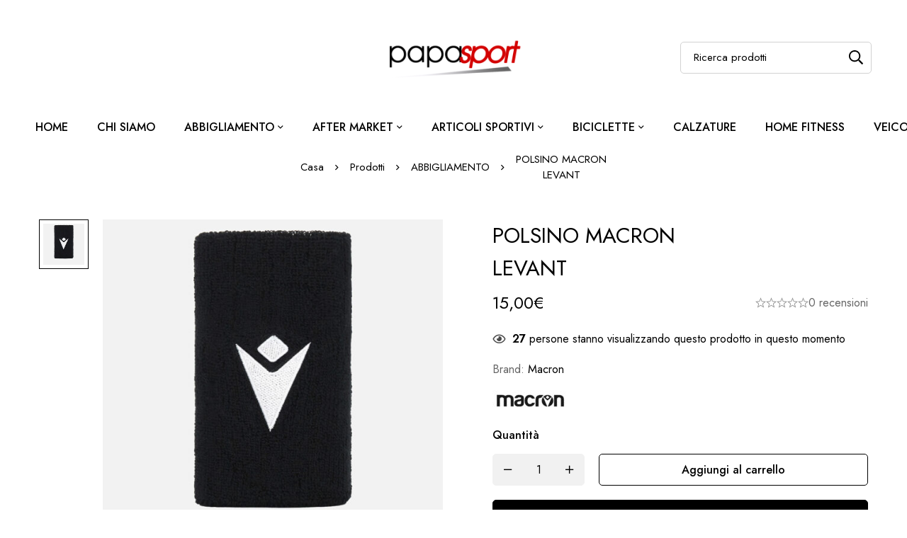

--- FILE ---
content_type: text/css; charset=utf-8
request_url: https://www.papasport.it/wp-content/cache/minify/4a26f.css
body_size: 19175
content:
.ps {
	overflow: hidden !important;
	overflow-anchor: none;
	-ms-overflow-style: none;
	touch-action: auto;
	-ms-touch-action: auto
}

.ps__rail-x {
	display: none;
	opacity: 0;
	transition: background-color .2s linear, opacity .2s linear;
	-webkit-transition: background-color .2s linear, opacity .2s linear;
	height: 15px;
	bottom: 0;
	position: absolute
}

.ps__rail-y {
	display: none;
	opacity: 0;
	transition: background-color .2s linear, opacity .2s linear;
	-webkit-transition: background-color .2s linear, opacity .2s linear;
	width: 15px;
	right: 0;
	position: absolute
}

.ps--active-x > .ps__rail-x, .ps--active-y > .ps__rail-y {
	display: block;
	background-color: transparent
}

.ps--focus > .ps__rail-x, .ps--focus > .ps__rail-y, .ps--scrolling-x > .ps__rail-x, .ps--scrolling-y > .ps__rail-y, .ps:hover > .ps__rail-x, .ps:hover > .ps__rail-y {
	opacity: .6
}

.ps .ps__rail-x.ps--clicking, .ps .ps__rail-x:focus, .ps .ps__rail-x:hover, .ps .ps__rail-y.ps--clicking, .ps .ps__rail-y:focus, .ps .ps__rail-y:hover {
	background-color: #eee;
	opacity: .9
}

.ps__thumb-x {
	background-color: #aaa;
	border-radius: 6px;
	transition: background-color .2s linear, height .2s ease-in-out;
	-webkit-transition: background-color .2s linear, height .2s ease-in-out;
	height: 6px;
	bottom: 2px;
	position: absolute
}

.ps__thumb-y {
	background-color: #aaa;
	border-radius: 6px;
	transition: background-color .2s linear, width .2s ease-in-out;
	-webkit-transition: background-color .2s linear, width .2s ease-in-out;
	width: 6px;
	right: 2px;
	position: absolute
}

.ps__rail-x.ps--clicking .ps__thumb-x, .ps__rail-x:focus > .ps__thumb-x, .ps__rail-x:hover > .ps__thumb-x {
	background-color: #999;
	height: 11px
}

.ps__rail-y.ps--clicking .ps__thumb-y, .ps__rail-y:focus > .ps__thumb-y, .ps__rail-y:hover > .ps__thumb-y {
	background-color: #999;
	width: 11px
}

@supports (-ms-overflow-style:none) {
	.ps {
		overflow: auto !important
	}
}

@media screen and (-ms-high-contrast: active),(-ms-high-contrast: none) {
	.ps {
		overflow: auto !important
	}
}
.isw-term,.minimog-coupon-list .coupon-info,.minimog-product-categories .category-name,.popup-fly-cart,.popup-fly-cart>.inner:before,.single-product .comment-form .attachment-button .button-icon,.single-product .woo-single-gallery .minimog-thumbs-swiper .swiper-slide .swiper-thumbnail-wrap,.single-product .woo-single-gallery .minimog-thumbs-swiper .swiper-slide img,.sticky-product,.sticky-product-bar-close,.wc_payment_methods .payment-title-icon,.wc_payment_methods .payment-title-name,div.quantity button:before{-webkit-transition:all .25s cubic-bezier(.645,.045,.355,1);transition:all .25s cubic-bezier(.645,.045,.355,1)}.entry-product-quantity-wrapper .quantity-button-wrapper:after,.product_list_widget li:after,.widget_rating_filter ul li:after,.woocommerce-input-wrapper:after,.woocommerce-page .col2-set:after,.woocommerce .col2-set:after,.woocommerce .page-sidebar .product_list_widget .product-item:after,dl.variation:after{content:"";display:table;clear:both}.tagged_as a,.woocommerce-error a,.woocommerce-info a,.woocommerce-message a,.woocommerce-review-link{position:relative}.tagged_as a:after,.woocommerce-error a:after,.woocommerce-info a:after,.woocommerce-message a:after,.woocommerce-review-link:after{content:"";width:0;height:1px;position:absolute;left:auto;right:0;bottom:0;-webkit-transition:width .6s cubic-bezier(.25,.8,.25,1) 0s;transition:width .6s cubic-bezier(.25,.8,.25,1) 0s;background:currentColor}.tagged_as a:hover:after,.woocommerce-error a:hover:after,.woocommerce-info a:hover:after,.woocommerce-message a:hover:after,.woocommerce-review-link:hover:after{width:100%;left:0;right:auto}.woocommerce-error .button,.woocommerce-info .button,.woocommerce-message .button{position:relative;display:inline-block;line-height:1;padding:5px 0}.woocommerce-error .button:after,.woocommerce-error .button:before,.woocommerce-info .button:after,.woocommerce-info .button:before,.woocommerce-message .button:after,.woocommerce-message .button:before{content:"";position:absolute;bottom:0;left:0;width:100%;height:1px;-webkit-transform-origin:right;transform-origin:right;-webkit-transform:scaleX(1) translateZ(0);transform:scaleX(1) translateZ(0);transition:transform .6s cubic-bezier(.165,.84,.44,1) .3s,-webkit-transform .6s cubic-bezier(.165,.84,.44,1) .3s}.woocommerce-error .button:before,.woocommerce-info .button:before,.woocommerce-message .button:before{background:var(--line-color,#e7e7e7)}.woocommerce-error .button:after,.woocommerce-info .button:after,.woocommerce-message .button:after{background:var(--hover-line-color,#e7e7e7);-webkit-transform-origin:left;transform-origin:left}.woocommerce-error .button:after,.woocommerce-error .button:hover:before,.woocommerce-info .button:after,.woocommerce-info .button:hover:before,.woocommerce-message .button:after,.woocommerce-message .button:hover:before{-webkit-transform:scaleX(0) translateZ(0);transform:scaleX(0) translateZ(0);-webkit-transition:-webkit-transform .6s cubic-bezier(.165,.84,.44,1);transition:-webkit-transform .6s cubic-bezier(.165,.84,.44,1);transition:transform .6s cubic-bezier(.165,.84,.44,1);transition:transform .6s cubic-bezier(.165,.84,.44,1),-webkit-transform .6s cubic-bezier(.165,.84,.44,1)}.woocommerce-error .button:hover:after,.woocommerce-info .button:hover:after,.woocommerce-message .button:hover:after{-webkit-transform:scaleX(1) translateZ(0);transform:scaleX(1) translateZ(0);transition:transform .6s cubic-bezier(.165,.84,.44,1) .3s,-webkit-transform .6s cubic-bezier(.165,.84,.44,1) .3s}.woocommerce .product-badges>div:before{font-weight:900}.woocommerce .product-badges>div:before,div.quantity button:before{-moz-osx-font-smoothing:grayscale;-webkit-font-smoothing:antialiased;display:inline-block;font-style:normal;font-variant:normal;text-rendering:auto;line-height:1;font-family:"Font Awesome 5 Pro"}div.quantity button:before{font-weight:300}.comment-form-rating .stars a:before,.product-popup-links a:before,.reset_variations:before,.stock:before,.widget_rating_filter ul li.chosen a:before,.woocommerce-error:before,.woocommerce-info:before,.woocommerce-message:before{-moz-osx-font-smoothing:grayscale;-webkit-font-smoothing:antialiased;display:inline-block;font-style:normal;font-variant:normal;text-rendering:auto;line-height:1;font-family:"Font Awesome 5 Pro";font-weight:400}.clear{clear:both}.woocommerce-page .col2-set,.woocommerce .col2-set{width:100%}.woocommerce-page .col2-set:before,.woocommerce .col2-set:before{content:" ";display:table}.woocommerce-page .col2-set .col-1,.woocommerce .col2-set .col-1{float:left;width:48%}.woocommerce-page .col2-set .col-2,.woocommerce .col2-set .col-2{float:right;width:48%}.woocommerce-error,.woocommerce-info,.woocommerce-message{position:relative;width:100%;border:0;color:var(--minimog-color-heading);background:#f7f7f7;margin-bottom:30px!important;padding:1em 2em 1em 4em;list-style:none outside;word-wrap:break-word}.woocommerce-error:before,.woocommerce-info:before,.woocommerce-message:before{font-size:20px;position:absolute;top:50%;left:1.2em;-webkit-transform:translateY(-50%);transform:translateY(-50%)}.woocommerce-error a,.woocommerce-info a,.woocommerce-message a{font-weight:500}.woocommerce-error .button,.woocommerce-info .button,.woocommerce-message .button{--line-color:currentColor;--hover-line-color:currentColor;float:right;margin:4px 0 0 10px!important;height:auto!important;border:0!important;border-radius:0!important;background:none!important;color:var(--minimog-color-heading)!important;line-height:1.2!important;font-weight:500!important;text-transform:uppercase;letter-spacing:.1em;font-size:12px!important;padding:2px 0;box-shadow:none!important}.page-blocks-style-border-block .woocommerce-error,.page-blocks-style-border-block .woocommerce-info,.page-blocks-style-border-block .woocommerce-message{background:#fff}.woocommerce-error{color:#d9534f}.woocommerce-error:before{content:""}.woocommerce-info:before{content:""}.woocommerce-message:before{content:""}.notify-actions{margin-top:20px;text-align:center}.notify-actions .notify-link{margin-right:10px;color:#fff;text-transform:uppercase;font-weight:700}.notify-actions .notify-link:hover{text-decoration:underline}div.quantity{--size:45px;--icon-size:15px;position:relative;width:130px;-webkit-user-select:none;-moz-user-select:none;-ms-user-select:none;user-select:none;max-width:100%}div.quantity.hidden{display:none}div.quantity input.qty{padding:0;width:100%;min-height:var(--size);background-color:#f1f1f1;border-color:#f1f1f1;text-align:center;font-size:16px;line-height:1;font-weight:var(--minimog-typography-body-font-weight);color:var(--minimog-color-heading);appearance:textfield;-webkit-appearance:none;-moz-appearance:textfield}div.quantity input::-webkit-inner-spin-button,div.quantity input::-webkit-outer-spin-button{margin:0;-webkit-appearance:none}div.quantity button{background:none!important;position:absolute;padding:0;width:var(--size);height:var(--size);min-width:26px;max-width:33.333333%;border:0;border-radius:var(--minimog-form-input-normal-rounded);font-size:0;box-shadow:none;-webkit-transform:none;transform:none;-webkit-user-select:none;-moz-user-select:none;-ms-user-select:none;user-select:none;-ms-touch-action:manipulation;touch-action:manipulation}div.quantity button:before{position:absolute;left:50%;top:50%;-webkit-transform:translate(-50%,-50%);transform:translate(-50%,-50%);font-size:var(--icon-size);color:var(--minimog-color-link)}div.quantity button:hover:before{color:var(--minimog-color-link-hover)}div.quantity .decrease{top:0;left:0}div.quantity .decrease:before{content:""}div.quantity .increase{top:0;right:0}div.quantity .increase:before{content:""}.woocommerce .product-badges{position:absolute;top:20px;left:20px;z-index:2;display:-webkit-box;display:-webkit-flex;display:-ms-flexbox;display:flex;-webkit-box-orient:vertical;-webkit-box-direction:normal;-webkit-flex-direction:column;-ms-flex-direction:column;flex-direction:column;-webkit-box-align:start;-webkit-align-items:flex-start;-ms-flex-align:start;align-items:flex-start}.woocommerce .product-badges>div{position:relative;top:0;left:0;display:-webkit-inline-box;display:-webkit-inline-flex;display:-ms-inline-flexbox;display:inline-flex;-webkit-box-align:center;-webkit-align-items:center;-ms-flex-align:center;align-items:center;-webkit-box-pack:center;-webkit-justify-content:center;-ms-flex-pack:center;justify-content:center;text-align:center;vertical-align:top;margin:0 0 5px;color:var(--p-badge-text,#fff);background:var(--p-badge-bg,#000);border-radius:var(--p-badge-round,11px);padding:var(--p-badge-v-padding,5px) var(--p-badge-h-padding,10px);min-width:52px}.woocommerce .product-badges>div>span{display:block;font-size:14px;font-weight:600;text-transform:uppercase;line-height:16px}.woocommerce .product-badges>div br{display:none}.woocommerce .product-badges>div.has-icon{padding:var(--p-badge-v-padding,5px) var(--p-badge-h-padding,10px) var(--p-badge-v-padding,5px) 23px}.woocommerce .product-badges>div:before{position:absolute;top:var(--p-badge-icon-v-spacing,8px);left:10px;font-size:12px}.woocommerce .product-badges.product-badges-label-02{--p-badge-round:12px;--p-badge-v-padding:4px;--p-badge-icon-v-spacing:7px}.woocommerce .product-badges.product-badges-square-label{--p-badge-round:0}.woocommerce .product-badges.product-badges-semi-round-border-label{--p-badge-round:5px}.woocommerce .product-badges.product-badges-semi-round-border-label>div{border:1px solid var(--p-badge-text)}.woocommerce .product-badges .best-seller{--p-badge-bg:#da3f3f}.woocommerce .product-badges .hot{--p-badge-bg:#f8796e}.woocommerce .product-badges .onsale{--p-badge-bg:var(--minimog-color-primary)}.woocommerce .product-badges .flash-sale{--p-badge-text:#000;--p-badge-bg:#ffdb7d}.woocommerce .product-badges .flash-sale:before{content:""}.woocommerce .product-badges .new{--p-badge-bg:#9a84c8}.woocommerce .product-badges .out-of-stock{--p-badge-text:#fff;--p-badge-bg:#9b9b9b}.woocommerce form .form-row{margin-bottom:21px}.woocommerce form .form-row textarea{height:140px}.woocommerce form .form-row .optional{display:none}.woocommerce form .form-row.woocommerce-invalid .select2-container:not(.select2-container--open) .select2-selection,.woocommerce form .form-row.woocommerce-invalid input.input-text,.woocommerce form .form-row.woocommerce-invalid select{border-color:#d9534f}.woocommerce form .form-row label{display:inline-block;color:var(--minimog-color-heading);line-height:22px;margin:0 0 7px}.woocommerce form .form-row label input{top:1px}.woocommerce form .form-row label.woocommerce-form__label-for-checkbox{font-size:14px;font-weight:400;text-transform:none;letter-spacing:0}.woocommerce form .form-row span em{font-size:13px;margin:3px 0 0;display:block}.woocommerce form .form-row span.form-error{font-size:.9em;color:#d9534f}.woocommerce form fieldset{border-radius:var(--minimog-normal-rounded);border:1px solid #eee;padding:20px 20px 10px;margin:0 0 21px}.woocommerce form fieldset legend{padding-left:10px;padding-right:10px}p.woocommerce-invalid-required-field span.form-error{display:block!important}.woocommerce-input-wrapper{display:block}.woocommerce-address-fields__field-wrapper,.woocommerce-billing-fields__field-wrapper,.woocommerce-shipping-fields__field-wrapper{display:-webkit-box;display:-webkit-flex;display:-ms-flexbox;display:flex;-webkit-flex-wrap:wrap;-ms-flex-wrap:wrap;flex-wrap:wrap;margin-left:-10px;margin-right:-10px}.woocommerce-address-fields__field-wrapper .form-row,.woocommerce-billing-fields__field-wrapper .form-row,.woocommerce-shipping-fields__field-wrapper .form-row{padding:0 10px}.woocommerce-address-fields__field-wrapper{margin-bottom:9px}.stock{position:relative;display:inline-block;padding:0 0 0 26px!important;margin:0;font-size:14px;line-height:24px}.stock:before{font-size:16px;position:absolute;top:50%;left:0;-webkit-transform:translateY(-50%);transform:translateY(-50%);color:var(--minimog-color-heading)}.stock.available-on-backorder:before,.stock.in-stock:before{content:""}.stock.out-of-stock:before{content:""}.demo_store,.woocommerce-store-notice{position:fixed;top:auto!important;bottom:0;background:#000}.price>.amount,.price>.wc-price-separator,.woocommerce-price-suffix{display:inline-block;vertical-align:middle}.woocommerce-price-suffix{margin:0 0 0 4px;font-weight:var(--minimog-typography-body-font-weight)}.amount,.price,.tr-price,.wc-price-separator,.woosw-content-item--price{font-size:16px;font-weight:var(--minimog-typography-body-font-weight);line-height:1}.price .amount,.tr-price .amount,.woosw-content-item--price .amount{font-size:inherit}.price del,.price ins,.tr-price del,.tr-price ins,.woosw-content-item--price del,.woosw-content-item--price ins{display:inline-block;vertical-align:middle;margin-right:8px}.price del+ins,.price ins+del,.tr-price del+ins,.tr-price ins+del,.woosw-content-item--price del+ins,.woosw-content-item--price ins+del{margin-right:0}.price del,.tr-price del,.woosw-content-item--price del{font-style:inherit;font-weight:var(--minimog-typography-body-font-weight);position:relative;text-decoration:none}.price del .amount,.tr-price del .amount,.woosw-content-item--price del .amount{font-size:inherit;font-weight:inherit}.price del:before,.tr-price del:before,.woosw-content-item--price del:before{position:absolute;top:50%;left:0;width:100%;height:1px;background:currentColor;content:"";-webkit-transform:translateY(-1px);transform:translateY(-1px)}.amount,.price,.tr-price,.woosw-content-item--price{color:var(--minimog-color-heading)}.price del,.tr-price del,.woosw-content-item--price del,del .amount{color:var(--minimog-color-text-lighten)}.product.sale ins,.product.sale ins .amount,.single-product .product.sale .entry-summary>.price ins .amount,ins .amount{color:var(--minimog-color-heading)}.star-rating{line-height:1}.woocommerce-account .page-content>.container,.woocommerce-cart .page-content>.container,.woocommerce-checkout .page-content>.container{max-width:1200px;padding-left:15px;padding-right:15px}.btn-view-cart{margin:15px 0 0}.product-added-cart{display:-webkit-box;display:-webkit-flex;display:-ms-flexbox;display:flex;-webkit-box-align:center;-webkit-align-items:center;-ms-flex-align:center;align-items:center}.product-added-cart .product-thumbnail{-webkit-flex-shrink:0;-ms-flex-negative:0;flex-shrink:0;width:80px;margin:0 10px 10px 0}.product-added-cart .product-title{font-size:14px;line-height:26px;margin:0;overflow:hidden;text-overflow:ellipsis;display:-webkit-box;-webkit-line-clamp:2;-webkit-box-orient:vertical}.product-added-cart .added-text{font-size:14px;line-height:26px;font-weight:var(--minimog-typography-body-font-weight);color:var(--minimog-color-text)}dl.variation{font-size:14px;line-height:22px;margin:0;color:var(--minimog-color-heading)}dl.variation dd,dl.variation dt{float:left;margin:0}dl.variation dt{clear:both;font-weight:500;margin:0 5px 0 0}.hide-icon-badge-on-empty .icon-badge[data-count="0"]{opacity:0!important;visibility:hidden}.mini-cart-total{position:relative;top:1px;margin:0 8px 0 4px;color:var(--header-icon-color)}.mini-cart-total .amount{font-size:inherit;font-weight:inherit;color:inherit!important}.header-icon.style-icon-circle-price-02{--icon-circle-size:2.273em}.header-icon.style-icon-circle-price-02 .icon{background:var(--minimog-color-primary)!important;color:#fff!important}.cart_list.product_list_widget li{display:-webkit-box;display:-webkit-flex;display:-ms-flexbox;display:flex;-webkit-box-align:start;-webkit-align-items:flex-start;-ms-flex-align:start;align-items:flex-start;list-style-type:none;min-height:70px}.cart_list.product_list_widget li+li{margin-top:22px!important}.cart_list.product_list_widget .product-thumbnail{-webkit-flex-shrink:0;-ms-flex-negative:0;flex-shrink:0;margin:0 16px 0 0;border-radius:var(--minimog-large-rounded);border:1px solid #eee;overflow:hidden;width:112px}.cart_list.product_list_widget .product-info{-webkit-box-flex:1;-webkit-flex-grow:1;-ms-flex-positive:1;flex-grow:1}.cart_list.product_list_widget div.quantity{--size:36px;--icon-size:14px;width:100px;margin:0 8px 0 0}.cart_list.product_list_widget div.quantity select{min-height:var(--size);line-height:20px;padding:3px 20px 3px 10px;background-position:center right 10px}.cart_list.product_list_widget .remove{font-size:14px;padding:4px 5px;text-decoration:underline}.cart_list.product_list_widget .product-name{-webkit-box-flex:1;-webkit-flex-grow:1;-ms-flex-positive:1;flex-grow:1;font-weight:var(--minimog-typography-headings-font-weight-secondary);font-size:16px;line-height:28px;margin:0}.cart_list.product_list_widget .product-quantity-wrap{display:-webkit-box;display:-webkit-flex;display:-ms-flexbox;display:flex;-webkit-flex-wrap:wrap;-ms-flex-wrap:wrap;flex-wrap:wrap;-webkit-box-align:center;-webkit-align-items:center;-ms-flex-align:center;align-items:center;margin:8px 0 0}.mobile-menu .style-icon-circle-price-02{--icon-circle-size:2em}@media (max-width:543px){.mobile-menu .style-icon-circle-price-02{--icon-circle-size:1.75em}}.btn-close-fly-cart{position:absolute;top:5px;right:5px;font-size:24px;line-height:1;height:40px;width:40px;display:-webkit-box;display:-webkit-flex;display:-ms-flexbox;display:flex;-webkit-box-align:center;-webkit-align-items:center;-ms-flex-align:center;align-items:center;-webkit-box-pack:center;-webkit-justify-content:center;-ms-flex-pack:center;justify-content:center;z-index:1}.fly-cart-wrap{position:relative;height:100%;width:100%}.fly-cart-wrap.ps>.ps__rail-y{opacity:.6!important;width:6px!important}.fly-cart-wrap.ps>.ps__rail-y .ps__thumb-y{width:100%!important}.fly-cart-title{font-size:24px;font-weight:var(--minimog-typography-headings-font-weight-secondary);margin:0}.fly-cart-content{display:-webkit-box;display:-webkit-flex;display:-ms-flexbox;display:flex;-webkit-box-orient:vertical;-webkit-box-direction:normal;-webkit-flex-direction:column;-ms-flex-direction:column;flex-direction:column;height:100%}.fly-cart-header{position:relative;padding:26px var(--popup-gutter) 28px;background:var(--popup-background)}.fly-cart-header .cart-goal-wrap{margin:20px 0 0}.fly-cart-body{position:relative;-webkit-box-flex:1;-webkit-flex-grow:1;-ms-flex-positive:1;flex-grow:1;-webkit-flex-shrink:0;-ms-flex-negative:0;flex-shrink:0;padding:0 var(--popup-gutter)}.fly-cart-body.ps>.ps__rail-y{width:3px!important;left:0!important;right:auto}.fly-cart-body.ps>.ps__rail-y .ps__thumb-y{width:3px!important}.fly-cart-footer{position:relative;padding:10px var(--popup-gutter) 30px;background:#f7f7f7;box-shadow:0 0 10px 0 hsla(0,0%,51%,.2);margin:20px 0 0}.fly-cart-footer .buttons{margin:10px 0 0}.fly-cart-footer .button.checkout{padding:0 20px;width:100%}.fly-cart-footer .view-cart{width:100%;margin:10px 0 0}.fly-cart-footer .cart-footer-actions{margin-top:-10px!important}.popup-fly-cart{--popup-background:#fff;--popup-gutter:24px;position:fixed;top:0;left:0;right:0;bottom:0;z-index:9999999;visibility:hidden;opacity:0;background:rgba(0,0,0,.5);cursor:url(/wp-content/themes/minimog/assets/images/cursor/light-close.png) 16 16,pointer}.admin-bar .popup-fly-cart{top:32px;height:calc(100% - 32px)}.popup-fly-cart>.inner{position:relative;height:100%;max-width:90%;text-align:left;-webkit-transition:all .3s;transition:all .3s;-webkit-transform:translateX(100%);transform:translateX(100%);cursor:default;float:right;width:450px;background:var(--popup-background);box-shadow:0 0 10px rgba(0,0,0,.05)}.popup-fly-cart>.inner:before{content:"";position:absolute;top:0;left:0;bottom:0;right:0;background-color:hsla(0,0%,100%,.9);z-index:2;opacity:0;visibility:hidden}.popup-fly-cart>.inner:after{content:"";position:absolute;top:0;left:0;width:0;height:3px;background:#000;z-index:1;opacity:1}.popup-fly-cart.loading>.inner:before,.popup-fly-cart.modal-open>.inner:before{opacity:1;visibility:visible}.popup-fly-cart.loading>.inner:after{-webkit-animation:progress-loading 1s ease-in-out forwards;animation:progress-loading 1s ease-in-out forwards}.popup-fly-cart.loaded>.inner:after{-webkit-animation:progress-completed .3s ease-in-out forwards;animation:progress-completed .3s ease-in-out forwards}.popup-fly-cart-opened .popup-fly-cart{visibility:visible;opacity:1}.popup-fly-cart-opened .popup-fly-cart>.inner{-webkit-transform:none;transform:none}.popup-fly-cart .woosb-item-child{margin-left:30px}.popup-fly-cart .woosb-item-child .product-thumbnail{width:78px}.popup-fly-cart .woosb-item-child .product-name{font-size:14px}.popup-fly-cart .woosb-item-child .product-quantity-wrap{display:none}.popup-fly-cart div.quantity{-webkit-flex-shrink:0;-ms-flex-negative:0;flex-shrink:0}.popup-fly-cart .form-description{margin:0 0 6px}.popup-fly-cart .empty-cart-icon{width:240px;margin-bottom:10px}.popup-fly-cart .empty-cart-heading{font-size:18px;margin:0 0 10px}.popup-fly-cart .return-to-shop{margin:20px 0 0}.cart-footer-actions{display:-webkit-box;display:-webkit-flex;display:-ms-flexbox;display:flex;margin:0 -10px}.cart-footer-actions>a{display:-webkit-inline-box;display:-webkit-inline-flex;display:-ms-inline-flexbox;display:inline-flex;-webkit-box-orient:vertical;-webkit-box-direction:normal;-webkit-flex-flow:column;-ms-flex-flow:column;flex-flow:column;-webkit-box-align:center;-webkit-align-items:center;-ms-flex-align:center;align-items:center;text-align:center;font-size:15px;font-weight:500;-webkit-box-flex:1;-webkit-flex:1;-ms-flex:1;flex:1;position:relative;padding:10px}.cart-footer-actions>a .icon{display:block;min-height:28px}.cart-footer-actions>a svg{display:block}.cart-footer-actions>a span{line-height:20px}.cart-footer-actions>a+a:before{content:"";height:26px;width:1px;display:block;background:#dedede;position:absolute;left:0;top:50%;-webkit-transform:translateY(-50%);transform:translateY(-50%)}.cart-totals-table,.wc-checkout-review-order-table{display:block;margin:0;border:0}.cart-totals-table tfoot,.wc-checkout-review-order-table tfoot{display:block}.cart-totals-table th,.wc-checkout-review-order-table th{border:0;padding:0;font-family:inherit;font-weight:inherit;text-transform:inherit;letter-spacing:inherit;font-size:inherit;color:inherit;line-height:26px;text-align:start}.cart-totals-table td,.wc-checkout-review-order-table td{border:0;padding:0;background:none!important}.cart-totals-row,.cart-totals-table tfoot tr{display:-webkit-box;display:-webkit-flex;display:-ms-flexbox;display:flex;-webkit-box-align:center;-webkit-align-items:center;-ms-flex-align:center;align-items:center;min-height:30px}.cart-totals-label,.cart-totals-table tfoot th,.wc-checkout-review-order-table tfoot th{-webkit-flex-shrink:0;-ms-flex-negative:0;flex-shrink:0;margin:0 5px 0 0;max-width:50%}.cart-totals-table tfoot td,.cart-totals-value,.wc-checkout-review-order-table tfoot td{-webkit-box-flex:1;-webkit-flex-grow:1;-ms-flex-positive:1;flex-grow:1;text-align:end;color:var(--minimog-color-heading)}.cart-totals-table tfoot td .amount,.cart-totals-value .amount,.wc-checkout-review-order-table tfoot td .amount{font-size:15px;font-weight:500}.woocommerce-shipping-methods select{border:0!important;border-radius:0;background-color:transparent!important;box-shadow:none!important;background-position:100%;padding:0 18px 0 0;min-height:0;line-height:28px;text-align:end;color:inherit;cursor:pointer;font-size:15px;font-weight:500}.popup-fly-cart .cart-totals-row.order-total{border-top:1px solid #eee;padding-top:8px!important;margin-top:10px}.popup-fly-cart .cart-totals-row.order-total .cart-totals-label{font-size:18px;font-weight:500;color:var(--minimog-color-heading)}.popup-fly-cart .cart-totals-row.order-total .amount{font-size:18px}.remove-coupon-link{margin:0 0 0 10px}.remove-coupon-link .coupon-icon{font-size:14px;margin:0 3px 0 0}.fly-cart-messages>*{line-height:24px;padding:8px 15px 8px 40px;border-radius:5px;color:var(--minimog-color-heading);margin:0 0 15px!important}.fly-cart-messages>:before{font-size:14px;color:inherit;left:15px}.fly-cart-messages .woocommerce-error{color:#d9534f}.fly-cart-messages .button.wc-forward{display:none!important}.fly-cart-addon-modal{position:absolute;bottom:0;left:0;width:100%;padding:1.5rem 1rem 4rem;background:#fff;box-shadow:20px 0 20px rgba(0,0,0,.12);z-index:4;-webkit-transition:.25s ease-in-out;transition:.25s ease-in-out;pointer-events:none;-webkit-transform:translate3d(0,100%,0);transform:translate3d(0,100%,0);overflow-y:auto;max-height:100%}.fly-cart-addon-modal.open{pointer-events:auto;-webkit-transform:translateZ(0);transform:translateZ(0)}.btn-close-fly-cart-modal{margin:4px 0 0}.fly-cart-modal-title{display:block;font-size:18px;font-weight:500;color:var(--minimog-color-heading);margin:0 0 10px}#fly-cart-order-notes{height:110px}.fly-cart-modal-desc{margin:0 0 18px}.fly-cart-modal-actions .button{margin:10px 0 0;width:100%}.modal-shipping-calculator .button{width:100%}.minimog-coupon-list{margin:0 0 20px}.minimog-coupon-list a{display:block;margin:0 0 10px;color:var(--minimog-color-text)}.minimog-coupon-list a:hover .coupon-info{border-color:#000}.minimog-coupon-list a.coupon-selected{pointer-events:none}.minimog-coupon-list a.coupon-selected .coupon-info{border-color:var(--minimog-color-heading)}.minimog-coupon-list a.coupon-disabled{pointer-events:none}.minimog-coupon-list a.coupon-disabled .coupon-info{opacity:.7}.minimog-coupon-list .coupon-info{border:1px solid #f8f8f8;background:#f8f8f8;color:var(--minimog-color-text);border-radius:5px;padding:10px 15px}.minimog-coupon-list .coupon-value{color:var(--minimog-color-heading);font-weight:500}.minimog-coupon-list .coupon-value .amount{font-weight:inherit}.minimog-coupon-list .coupon-description{font-size:14px;line-height:24px}.minimog-coupon-list .coupon-code{text-transform:uppercase;margin:0 10px 0 0;color:var(--minimog-color-primary)}.minimog-coupon-list .coupon-code-wrap{display:-webkit-box;display:-webkit-flex;display:-ms-flexbox;display:flex;-webkit-flex-wrap:wrap;-ms-flex-wrap:wrap;flex-wrap:wrap}.minimog-coupon-list .coupon-messages{margin:3px 0 0;font-size:14px;line-height:24px}.cart-is-empty .fly-cart-footer{display:none}.cart-includes-only-free-shipping-class .cart-goal-wrap,.cart-is-empty .cart-collaterals,.cart-is-empty .cart-countdown-timer,.cart-is-empty .cart-goal-wrap{display:none!important}@media screen and (max-width:782px){.admin-bar .popup-fly-cart{top:46px;height:calc(100vh - 46px)}}@media screen and (max-width:600px){.admin-bar .popup-fly-cart{top:0;height:100vh}}@media screen and (max-height:600px),screen and (max-width:420px){.cart_list.product_list_widget .product-thumbnail{width:65px}.cart_list.product_list_widget div.quantity{--size:32px;width:88px}.fly-cart-header .cart-goal-wrap{margin:10px 0 0}.fly-cart-header .cart-goal-text{margin-bottom:10px;font-size:16px;line-height:26px}.popup-fly-cart .woosb-item-child{margin-left:10px}.popup-fly-cart .woosb-item-child .product-thumbnail{width:55px}}.my-account-profile{position:relative}.my-account-profile .avatar{position:relative;overflow:hidden;border-radius:50%;width:100px}.my-account-profile .avatar img{width:100%}.my-account-profile .my-avatar{position:relative}.my-account-profile .btn-toggle-avatar-upload-menu{color:#fff;font-size:14px;line-height:1;position:absolute;bottom:0;left:0;width:100%;background-color:rgba(0,0,0,.3);z-index:1;display:-webkit-box;display:-webkit-flex;display:-ms-flexbox;display:flex;-webkit-box-align:center;-webkit-align-items:center;-ms-flex-align:center;align-items:center;-webkit-box-pack:center;-webkit-justify-content:center;-ms-flex-pack:center;justify-content:center;padding:5px 0}.my-account-profile .btn-toggle-avatar-upload-menu:hover{background-color:rgba(0,0,0,.5)}.my-account-profile .btn-toggle-avatar-upload-menu.updating-icon:before{margin:0}.minimog-user-profile .tm_user_avatar,.my-account-profile .btn-toggle-avatar-upload-menu.updating-icon i{display:none}.minimog-user-profile a,.minimog-user-profile a:focus,.minimog-user-profile a:hover{color:#fff}.minimog-user-profile__action{position:absolute;top:100%;left:50%;width:100px;background-color:#000;z-index:-1;opacity:0;-webkit-transform:translateX(-50%);transform:translateX(-50%)}.minimog-user-profile__action a{display:-webkit-box;display:-webkit-flex;display:-ms-flexbox;display:flex;-webkit-box-align:center;-webkit-align-items:center;-ms-flex-align:center;align-items:center;padding:3px 10px}.minimog-user-profile__action a:focus,.minimog-user-profile__action a:hover{background-color:hsla(0,0%,100%,.3)}.minimog-user-profile__action .action-icon{text-align:center;font-size:14px;min-width:20px;display:block;line-height:1;margin:0 4px 0 0}.minimog-user-profile__action.active{z-index:20;opacity:1}.quantity-discount-table-wrap{margin:9px 0 25px;width:100%}.quantity-discount-table-wrap .added_to_cart{display:none}.quantity-discount-heading{font-size:20px;font-weight:var(--minimog-typography-headings-font-weight-secondary);margin-bottom:14px}.quantity-discount-table{border:1px solid var(--minimog-color-heading);border-radius:5px;padding:0 20px}.quantity-discount-item{display:-webkit-box;display:-webkit-flex;display:-ms-flexbox;display:flex;-webkit-box-align:center;-webkit-align-items:center;-ms-flex-align:center;align-items:center;-webkit-box-pack:justify;-webkit-justify-content:space-between;-ms-flex-pack:justify;justify-content:space-between;padding:18px 0;border-bottom:1px solid #eee}.quantity-discount-item.disabled label{cursor:not-allowed}.quantity-discount-item:last-child{border-bottom:0}.quantity-discount-name{font-size:18px;font-weight:var(--minimog-typography-headings-font-weight-secondary);margin:0}.quantity-discount-add-button{height:40px;line-height:38px;padding:0 10px;min-width:100px;margin:0!important}.woocommerce .page-sidebar .product_list_widget li+li{margin-top:20px}.woocommerce .page-sidebar .product_list_widget.style-boxed li{border:2px solid var(--minimog-color-box-border);padding:20px}.woocommerce .page-sidebar .product_list_widget.style-boxed li .thumbnail{margin:0 20px 0 0;width:100px}.woocommerce .page-sidebar .product_list_widget.style-boxed li .product-title{line-height:25px}.woocommerce .page-sidebar .product_list_widget.style-boxed li div.price{margin:6px 0 0}.woocommerce .page-sidebar .product_list_widget.style-big-thumbnail .product-item{display:block}.woocommerce .page-sidebar .product_list_widget.style-big-thumbnail li+li{margin-top:30px}.woocommerce .page-sidebar .product_list_widget.style-big-thumbnail li .thumbnail{margin:0 0 16px;width:100%;max-width:100%}.woocommerce .page-sidebar .product_list_widget.style-big-thumbnail li .product-title{line-height:25px}.woocommerce .page-sidebar .product_list_widget.style-big-thumbnail li div.price{margin:6px 0 0}.woocommerce .page-sidebar .product_list_widget.style-big-thumbnail li .button{margin:18px 0 0}.woocommerce .page-sidebar .product_list_widget .product-item{display:-webkit-box;display:-webkit-flex;display:-ms-flexbox;display:flex;-webkit-box-align:start;-webkit-align-items:flex-start;-ms-flex-align:start;align-items:flex-start}.woocommerce .page-sidebar .product_list_widget .product-title{margin:0}.woocommerce .page-sidebar .product_list_widget .thumbnail{line-height:0;-webkit-flex-shrink:0;-ms-flex-negative:0;flex-shrink:0}.woocommerce .page-sidebar .product_list_widget .thumbnail a:after{display:none}.woocommerce .widget_shopping_cart .cart_list li{padding-left:0}.product_list_widget{margin:0;padding:0}.product_list_widget li{display:block;margin:0}.product_list_widget li:last-child{margin-bottom:0}.product_list_widget li .thumbnail{margin:0 14px 0 0;width:70px;max-width:40%}.product_list_widget li .thumbnail img{width:100%}.product_list_widget li .product-title{font-size:16px;font-weight:var(--minimog-typography-headings-font-weight-secondary);line-height:24px}.product_list_widget li .product-title a{display:inline-block;color:inherit;font-weight:inherit}.product_list_widget li .star-rating{margin:13px 0 0;font-size:12px}.product_list_widget li div.price{display:block;font-size:14px;margin:0}.product_list_widget li div.price del{font-size:13px}.product_list_widget li div.price .amount{line-height:28px}.product_list_widget li .button{display:block;width:100%;height:40px;line-height:38px;padding:0 15px;margin:23px 0 0;overflow:hidden}.product_list_widget li .added_to_cart{display:none!important}.product_list_widget li .product-variation-select{display:block;min-height:28px;border:0;border-bottom:1px solid #ededed!important;padding:0 15px 0 0!important;background-color:transparent!important;background-position:100%;margin:6px 0 0}.woocommerce-widget-layered-nav-list{margin:0;padding:0;list-style-type:none}.woocommerce-widget-layered-nav-list li{position:relative}.woocommerce-widget-layered-nav-dropdown__submit{margin:10px 0 0}.minimog-wp-widget-product-sorting a{color:var(--minimog-color-text)}.minimog-wp-widget-product-sorting a:hover{color:var(--minimog-color-heading)}.widget_rating_filter ul{margin:0;padding:0;border:0;list-style:none outside}.widget_rating_filter ul li{padding:0 0 1px;list-style:none}.widget_rating_filter ul li a{padding:1px 0}.widget_rating_filter ul li.chosen a{position:relative;padding:0 0 0 25px}.widget_rating_filter ul li.chosen a:before{content:"";position:absolute;top:50%;left:0;-webkit-transform:translateY(-50%);transform:translateY(-50%);color:#a00;margin-right:.618em}.widget_rating_filter .star-rating{float:none;display:inline-block;width:auto;font-family:inherit;overflow:visible}.widget_rating_filter .star-rating:before{display:none}.widget_rating_filter .tm-star-rating{--size:15px}.minimog-wp-widget-product-rating-filter .tm-star-rating{vertical-align:top}.widget_price_filter .price_slider{margin-bottom:25px}.widget_price_filter .ui-slider-horizontal .ui-slider-range{top:0;height:100%}.widget_price_filter .ui-slider{--handle-size:18px;position:relative;text-align:left;margin-left:calc(.5 * var(--handle-size));margin-right:calc(.5 * var(--handle-size));color:var(--minimog-color-heading);height:4px;border-radius:5px;background-color:#dbdbdb}.widget_price_filter .ui-slider:before{content:"";position:absolute;top:0;left:calc(-.5 * var(--handle-size));right:calc(-.5 * var(--handle-size));bottom:0;background:inherit;border-radius:inherit}.widget_price_filter .ui-slider-range{position:absolute;z-index:1;font-size:.7em;display:block;border:0;border-radius:1em;background:currentColor}.widget_price_filter .ui-slider-handle{position:absolute;z-index:2;border-radius:50%;cursor:ew-resize;outline:0;margin-left:calc(-.5 * var(--handle-size));top:-7px;width:var(--handle-size);height:var(--handle-size);background:currentColor;box-shadow:0 2px 11px rgba(0,0,0,.13)}.widget_price_filter .price_slider_amount{display:-webkit-box;display:-webkit-flex;display:-ms-flexbox;display:flex;-webkit-flex-wrap:wrap;-ms-flex-wrap:wrap;flex-wrap:wrap;-webkit-box-orient:horizontal;-webkit-box-direction:reverse;-webkit-flex-direction:row-reverse;-ms-flex-direction:row-reverse;flex-direction:row-reverse;-webkit-box-align:center;-webkit-align-items:center;-ms-flex-align:center;align-items:center;line-height:inherit}.widget_price_filter .button{padding:0 33px!important;height:32px;line-height:32px!important}.widget_price_filter .price_label{font-size:14px;-webkit-box-flex:1;-webkit-flex-grow:1;-ms-flex-positive:1;flex-grow:1;color:var(--minimog-color-heading)}.minimog-product-price-filter .amount,.minimog-product-price-filter .wc-price-separator{font-size:inherit;font-weight:inherit;color:inherit;line-height:26px}.minimog-product-price-filter .wc-price-separator{margin:-1px 3px 0}.archive-shop .minimog-product-categories{margin:0 0 80px;--slide-gutter:30px;--slide-height:450px}.archive-shop .page-title-bar .minimog-product-categories{margin:40px 0 0}.archive-shop .page-main-content .minimog-product-categories{margin:0 0 50px}.woocommerce-pagination{text-align:center}.woocommerce-pagination button,.woocommerce-pagination ul{margin:20px 0 0;border:0}.js-product-ordering{display:inline-block;float:none}.js-product-ordering select{color:var(--minimog-color-form-focus-text);background-position:100% 50%}.js-product-ordering .minimog-nice-select-wrap .minimog-nice-select-current,.js-product-ordering select{border:0;border-radius:0;background-color:transparent!important;padding:3px 18px 3px 0;font-size:16px;font-weight:500;min-height:34px}.js-product-ordering .minimog-nice-select-wrap .minimog-nice-select-current{color:var(--minimog-color-link);background-position:99% 50%}.js-product-ordering .minimog-nice-select-wrap .minimog-nice-select-current:hover{color:var(--minimog-color-link-hover)}.archive-shop-actions{margin-bottom:10px}.shop-actions-toolbar{--archive-toolbar-item-gap:10px}.shop-actions-toolbar>.inner{display:-webkit-box;display:-webkit-flex;display:-ms-flexbox;display:flex;-webkit-flex-wrap:wrap;-ms-flex-wrap:wrap;flex-wrap:wrap;-webkit-box-align:center;-webkit-align-items:center;-ms-flex-align:center;align-items:center;margin-left:calc(-1 * var(--archive-toolbar-item-gap));margin-right:calc(-1 * var(--archive-toolbar-item-gap))}.shop-actions-toolbar>.inner>*{padding-left:var(--archive-toolbar-item-gap);padding-right:var(--archive-toolbar-item-gap);margin-bottom:10px}.shop-actions-toolbar-right>.inner{-webkit-box-pack:end;-webkit-justify-content:flex-end;-ms-flex-pack:end;justify-content:flex-end}.btn-open-shop-off-sidebar{display:-webkit-inline-box;display:-webkit-inline-flex;display:-ms-inline-flexbox;display:inline-flex;-webkit-box-align:center;-webkit-align-items:center;-ms-flex-align:center;align-items:center;font-weight:500}.btn-open-shop-off-sidebar .button-icon{margin:0 0 0 10px}.page-title{font-size:34px;margin:0 0 14px}.archive-shop.page-blocks-style-border-block .shop-archive-block{padding:20px 30px 33px;border:1px solid var(--minimog-color-box-white-border);background:var(--minimog-color-box-white-background)}.archive-shop.page-blocks-style-border-block .minimog-product.group-style-08{margin:0 -31px}.archive-shop.page-blocks-style-border-block .page-title{font-size:22px}@media (max-width:991px){.archive-shop-actions .shop-actions-toolbar{--archive-toolbar-item-gap:5px}}@media (max-width:767px){.shop-actions-toolbar-right>.inner{-webkit-box-pack:start;-webkit-justify-content:flex-start;-ms-flex-pack:start;justify-content:flex-start}.archive-shop-actions .shop-actions-toolbar{--archive-toolbar-item-gap:5px}}@media (max-width:575px){.archive-shop .minimog-product-categories{margin:0 0 50px;--slide-gutter:20px}.archive-shop .minimog-product-categories[data-items-mobile=auto] .swiper-slide{width:300px!important;max-width:90%}.archive-shop .minimog-product-categories[data-items-mobile=auto] .minimog-box{display:block;margin-right:var(--slide-gutter)}.archive-shop .minimog-product-categories.style-02[data-items-mobile=auto] .swiper-slide{width:180px!important;max-width:90%}.archive-shop .minimog-product-categories.style-02[data-items-mobile=auto] .minimog-box{display:block;margin-right:var(--slide-gutter)}}.minimog-product-categories .product-category{position:relative}.minimog-product-categories .category-name{font-size:24px;font-weight:var(--minimog-typography-headings-font-weight);line-height:1.45;margin:0}.minimog-product-categories .category-name:hover a,.minimog-product-categories .category-name a{color:inherit}.minimog-product-categories .category-count{font-size:16px;line-height:23px;margin:2px 0 0}.minimog-product-categories .cat-wrap{z-index:0}.minimog-product-categories .minimog-box{position:relative;display:block}.minimog-product-categories .category-description{margin-top:8px}.minimog-product-categories .minimog-image-wrapper{margin-bottom:20px}.minimog-product-categories .minimog-image-inner{max-width:100%}.minimog-product-categories .minimog-image *,.minimog-product-categories .minimog-image:after,.minimog-product-categories .minimog-image:before{border-radius:inherit}.minimog-product-categories .tm-button{--minimog-tm-button-hover-background:var(--minimog-color-button-hover-background)}.minimog-product-categories.style-01.minimog-grid-metro .category-name{overflow:hidden;text-overflow:ellipsis;display:-webkit-box;-webkit-line-clamp:1;-webkit-box-orient:vertical}.minimog-product-categories.style-01.minimog-grid-metro .category-name span{display:inline!important}.minimog-product-categories.style-02 .minimog-image-wrapper{margin-bottom:0}.minimog-product-categories.style-02 .category-info{position:absolute;bottom:0;left:0;right:0;padding:20px 30px;display:-webkit-box;display:-webkit-flex;display:-ms-flexbox;display:flex;-webkit-box-align:start;-webkit-align-items:start;-ms-flex-align:start;align-items:start}.minimog-product-categories.style-02 .category-info .tm-button{--minimog-color-button-text:#000;--minimog-color-button-background:#fff;min-width:45px;min-height:45px;border-radius:50%;padding:0;font-size:14px}.minimog-product-categories.style-02 .category-info-wrapper{-webkit-box-flex:1;-webkit-flex:1;-ms-flex:1;flex:1}.minimog-product-categories.style-03 .category-name,.minimog-product-categories.style-04 .category-name{font-size:20px;line-height:1.5;font-weight:var(--minimog-typography-headings-font-weight-secondary)}.minimog-product-categories.style-03 .category-count,.minimog-product-categories.style-04 .category-count{position:relative;vertical-align:baseline;font-size:.7em;top:-.6em;display:inline-block;margin:0}.minimog-product-categories.style-03 .cat-wrap{text-align:center}.minimog-product-categories.style-03 .minimog-image-wrapper{display:-webkit-box;display:-webkit-flex;display:-ms-flexbox;display:flex;-webkit-box-pack:center;-webkit-justify-content:center;-ms-flex-pack:center;justify-content:center;margin-bottom:23px}.minimog-product-categories.style-03 .minimog-image{position:relative;max-width:100%;width:160px;overflow:hidden;border-radius:50%}.minimog-product-categories.style-03 .minimog-image:before{content:"";padding-top:100%;display:block}.minimog-product-categories.style-03 .minimog-image .cat-image{position:absolute;top:0;right:0;bottom:0;left:0;z-index:9;overflow:hidden}.minimog-product-categories.style-03 .minimog-image img{width:100%!important;height:100%;object-fit:cover}.minimog-product-categories.style-04 .minimog-image-wrapper{margin-bottom:21px}.minimog-product-categories.style-05 .button-text{white-space:normal}.minimog-product-categories.style-05 .cat-wrap{text-align:center}.minimog-product-categories.style-05 .minimog-image-wrapper{margin-bottom:0}.minimog-product-categories.style-05 .category-info{position:absolute;bottom:0;left:0;right:0;padding:0 10px 30px}.minimog-product-categories.style-05 .category-info .tm-button{--minimog-color-button-text:#000;--minimog-color-button-background:#fff;font-size:18px;min-width:160px}.minimog-product-categories.style-06 .minimog-image-wrapper{margin-bottom:0}.minimog-product-categories.style-06 .category-info{position:absolute;top:0;bottom:0;left:0;right:0;padding:20px 30px;pointer-events:none}.minimog-product-categories.style-06 .category-info a{pointer-events:auto}.minimog-product-categories.style-06 .category-info-wrapper{display:-webkit-box;display:-webkit-flex;display:-ms-flexbox;display:flex;-webkit-box-orient:vertical;-webkit-box-direction:normal;-webkit-flex-direction:column;-ms-flex-direction:column;flex-direction:column;width:100%;height:100%}.minimog-product-categories.style-06 .category-name{font-size:22px;font-weight:700;line-height:1.2}.minimog-product-categories.style-06 .category-count{color:#000;font-size:16px;font-weight:500;line-height:19px;margin-top:7px;text-transform:capitalize}.minimog-product-categories.style-07 .cat-wrap{text-align:center}.minimog-product-categories.style-07 .minimog-image-wrapper{display:-webkit-box;display:-webkit-flex;display:-ms-flexbox;display:flex;-webkit-box-pack:center;-webkit-justify-content:center;-ms-flex-pack:center;justify-content:center;margin-bottom:23px}.minimog-product-categories.style-07 .minimog-image{position:relative;max-width:100%;width:160px;overflow:hidden;border-radius:50%}.minimog-product-categories.style-07 .minimog-image:before{content:"";padding-top:100%;display:block}.minimog-product-categories.style-07 .minimog-image .cat-image{position:absolute;top:0;right:0;bottom:0;left:0;z-index:9;overflow:hidden}.minimog-product-categories.style-07 .minimog-image img{width:100%!important;height:100%;object-fit:cover}.minimog-product-categories.style-07 .category-name{font-size:20px;line-height:1.2}.minimog-product-categories.style-07 .category-count{font-size:15px;line-height:22px;margin-top:9px}.minimog-product-categories.style-08 .cat-wrap{display:-webkit-box;display:-webkit-flex;display:-ms-flexbox;display:flex;-webkit-box-orient:vertical;-webkit-box-direction:normal;-webkit-flex-direction:column;-ms-flex-direction:column;flex-direction:column;text-align:center}.minimog-product-categories.style-08 .cat-wrap:hover .category-name a:after{background-color:currentColor;width:100%;left:0;right:auto}.minimog-product-categories.style-08 .minimog-image-wrapper{margin:38px 0 25px}.minimog-product-categories.style-08 .minimog-image{border-top-left-radius:50%;border-top-right-radius:50%}.minimog-product-categories.style-08 .category-name{text-transform:uppercase;-webkit-box-ordinal-group:-98;-webkit-order:-99;-ms-flex-order:-99;order:-99}.minimog-product-categories.style-08 .category-name .button-content-wrapper:before{background-color:transparent}.minimog-product-categories.style-08 .category-name .button-content-wrapper:after{background-color:#000}.minimog-product-categories.style-08 .category-name a{position:relative}.minimog-product-categories.style-08 .category-name a:after{content:"";position:absolute;right:0;height:1px;background-color:transparent;-webkit-transition:all .4s ease;transition:all .4s ease;bottom:-1px;width:0}.minimog-product-categories.style-08 .category-count{color:#000;margin:0}.minimog-product-categories.style-09 .cat-wrap{display:-webkit-box;display:-webkit-flex;display:-ms-flexbox;display:flex;-webkit-box-orient:vertical;-webkit-box-direction:normal;-webkit-flex-direction:column;-ms-flex-direction:column;flex-direction:column;text-align:center;padding:25px 30px;background-color:#fff}.minimog-product-categories.style-09 .minimog-image-wrapper{display:-webkit-box;display:-webkit-flex;display:-ms-flexbox;display:flex;-webkit-box-pack:center;-webkit-justify-content:center;-ms-flex-pack:center;justify-content:center;margin:24px 0 27px}.minimog-product-categories.style-09 .minimog-image{position:relative;max-width:100%;width:270px;overflow:hidden;border-radius:50%}.minimog-product-categories.style-09 .minimog-image:before{content:"";padding-top:100%;display:block}.minimog-product-categories.style-09 .minimog-image .cat-image{position:absolute;top:0;right:0;bottom:0;left:0;z-index:9;overflow:hidden}.minimog-product-categories.style-09 .minimog-image img{width:100%!important;height:100%;object-fit:cover}.minimog-product-categories.style-09 .category-info{-webkit-box-ordinal-group:2;-webkit-order:1;-ms-flex-order:1;order:1}.minimog-product-categories.style-09 .minimog-image-wrapper{-webkit-box-ordinal-group:3;-webkit-order:2;-ms-flex-order:2;order:2}.minimog-product-categories.style-09 .tm-button-wrapper{-webkit-box-ordinal-group:4;-webkit-order:3;-ms-flex-order:3;order:3}.minimog-product-categories.style-09 .category-count{font-size:15px}.minimog-product-categories.style-09 .tm-button{font-size:15px;text-transform:uppercase;letter-spacing:1px}.minimog-product-categories.style-10 .cat-wrap{display:-webkit-box;display:-webkit-flex;display:-ms-flexbox;display:flex;-webkit-box-align:center;-webkit-align-items:center;-ms-flex-align:center;align-items:center}.minimog-product-categories.style-10 .category-name{font-size:16px;line-height:1.375;font-weight:var(--minimog-typography-headings-font-weight-secondary)}.minimog-product-categories.style-10 .category-count{font-size:.9em}.minimog-product-categories.style-10 .minimog-image-wrapper{-webkit-flex-shrink:0;-ms-flex-negative:0;flex-shrink:0;margin:0 10px 0 0!important}.minimog-product-categories.style-10 .minimog-image{position:relative;max-width:100%;width:38px;overflow:hidden;border-radius:50%;border:1px solid #e0dbdb}.minimog-product-categories.style-10 .minimog-image:before{content:"";padding-top:100%;display:block}.minimog-product-categories.style-10 .minimog-image .cat-image{position:absolute;top:0;right:0;bottom:0;left:0;z-index:9;overflow:hidden}.minimog-product-categories.style-10 .minimog-image img{width:100%!important;height:100%;object-fit:cover}.minimog-product-categories.style-10 .category-info{-webkit-box-flex:1;-webkit-flex-grow:1;-ms-flex-positive:1;flex-grow:1}.minimog-product-categories.style-11 .minimog-image-wrapper{margin-bottom:10px}.minimog-product-categories.style-11 .category-info-wrapper{display:-webkit-box;display:-webkit-flex;display:-ms-flexbox;display:flex;-webkit-box-align:center;-webkit-align-items:center;-ms-flex-align:center;align-items:center}.minimog-product-categories.style-11 .category-name{font-size:16px;-webkit-box-flex:1;-webkit-flex-grow:1;-ms-flex-positive:1;flex-grow:1;margin-right:10px}.minimog-product-categories.style-11 .category-name a:hover{box-shadow:inset 0 0 0 transparent,inset 0 -1px 0 currentColor}.minimog-product-categories.style-11 .category-count{font-size:14px;line-height:16px;margin:0;white-space:nowrap}.minimog-product-categories.style-12{--grid-border-color:#eee;--swiper-content-v-align:auto}.minimog-product-categories.style-12 .minimog-grid{position:relative;overflow:hidden}.minimog-product-categories.style-12 .minimog-grid:before,.minimog-product-categories.style-12 .swiper-container:before{content:"";position:absolute;top:0;left:0;width:var(--grid-real-width,100%);height:100%;pointer-events:none;border:1px solid var(--grid-border-color);border-radius:inherit}.minimog-product-categories.style-12 .swiper-slide{height:auto}.minimog-product-categories.style-12 .swiper-slide .minimog-box{height:100%}.minimog-product-categories.style-12 .product-category:before{content:"";position:absolute;top:0;left:0;right:0;bottom:0;border:1px solid var(--grid-border-color);border-top-width:0;border-left-width:0;pointer-events:none}.minimog-product-categories.style-12 .cat-wrap{text-align:center;padding:27px}.minimog-product-categories.style-12 .minimog-image-wrapper{display:-webkit-box;display:-webkit-flex;display:-ms-flexbox;display:flex;-webkit-box-pack:center;-webkit-justify-content:center;-ms-flex-pack:center;justify-content:center;margin-bottom:10px}.minimog-product-categories.style-12 .minimog-image{position:relative;max-width:100%;width:85px;overflow:hidden;border-radius:50%}.minimog-product-categories.style-12 .minimog-image:before{content:"";padding-top:100%;display:block}.minimog-product-categories.style-12 .minimog-image .cat-image{position:absolute;top:0;right:0;bottom:0;left:0;z-index:9;overflow:hidden}.minimog-product-categories.style-12 .minimog-image img{width:100%!important;height:100%;object-fit:cover}.minimog-product-categories.style-12 .category-info{position:relative;z-index:5}.minimog-product-categories.style-12 .category-name{font-size:16px;line-height:1.37}.minimog-product-categories.style-12 .category-count{font-size:14px;line-height:20px}.minimog-product-categories.style-13 .minimog-image-wrapper{margin-bottom:0}.minimog-product-categories.style-13 .category-info{position:absolute;bottom:0;left:0;right:0;padding:20px 30px}.minimog-product-categories.style-13 .category-info-wrapper{display:-webkit-box;display:-webkit-flex;display:-ms-flexbox;display:flex;-webkit-box-align:center;-webkit-align-items:center;-ms-flex-align:center;align-items:center;-webkit-box-pack:justify;-webkit-justify-content:space-between;-ms-flex-pack:justify;justify-content:space-between}.minimog-product-categories.style-13 .category-name{margin:0 6px 0 0}.minimog-product-categories.style-13 .category-count{margin:0}.woocommerce-cart .shop_table{margin-bottom:0}.woocommerce-cart .shop_table td,.woocommerce-cart .shop_table th{border:0;background:none;text-align:start;padding:15px}.woocommerce-cart .shop_table tr{border-bottom:1px solid #eee}.woocommerce-cart .shop_table th{font-weight:500;line-height:22px}.woocommerce-cart .shop_table td{padding:30px 15px}.woocommerce-cart .shop_table td:first-child,.woocommerce-cart .shop_table th:first-child{padding-left:0}.woocommerce-cart .shop_table td:last-child,.woocommerce-cart .shop_table th:last-child{padding-right:0;text-align:end}.woocommerce-cart .shop_table .product-title{font-size:16px;font-weight:var(--minimog-typography-headings-font-weight-secondary);line-height:26px;margin-bottom:0}.woocommerce-cart .shop_table .product-wrap{display:-webkit-box;display:-webkit-flex;display:-ms-flexbox;display:flex;-webkit-box-align:center;-webkit-align-items:center;-ms-flex-align:center;align-items:center}.woocommerce-cart .shop_table .product-thumbnail{-webkit-flex-shrink:0;-ms-flex-negative:0;flex-shrink:0;width:110px;margin:0 20px 0 0}.woocommerce-cart .shop_table .product-subtotal .amount,.woocommerce-cart .shop_table .product-subtotal .price{font-weight:500;color:var(--minimog-color-heading)}.woocommerce-cart .shop_table .cart-item-label-mobile{display:none}.woocommerce-cart .shop_table .remove{font-size:14px}.woocommerce-cart .checkout-button{width:100%}.woocommerce-cart div.quantity{--size:40px;--icon-size:14px;width:120px}.woocommerce-cart div.quantity input{background-color:transparent;border-color:#dedede}.woocommerce-cart div.quantity select{color:var(--minimog-color-heading)!important;background-color:transparent!important;border-color:#dedede!important;min-height:var(--size);line-height:20px;padding:3px 25px 3px 15px;background-position:center right 15px}.cart-collaterals{display:-webkit-box;display:-webkit-flex;display:-ms-flexbox;display:flex;-webkit-box-pack:end;-webkit-justify-content:flex-end;-ms-flex-pack:end;justify-content:flex-end;margin:50px 0 0}ul.woocommerce-shipping-methods{margin:0;padding:0}ul.woocommerce-shipping-methods li{list-style-type:none;margin:0}ul.woocommerce-shipping-methods li input[type=radio]{top:1px}.modal-cart textarea{height:110px}.modal-cart button{width:100%}.modal-cart .tm-button{margin:10px 0 0}.empty-cart-messages{text-align:center}.empty-cart-icon{width:350px;max-width:80%;margin:0 auto 30px}.empty-cart-heading{font-size:34px;font-weight:var(--minimog-typography-headings-font-weight-secondary)}.return-to-shop{margin:30px 0 0;text-align:center}.cart_totals{width:400px;max-width:100%;background:#fff;padding:20px 30px 30px;box-shadow:0 0 10px rgba(0,0,0,.1)}.cart_totals>h2{display:none}.cart_totals .woocommerce-error,.cart_totals .woocommerce-info,.cart_totals .woocommerce-message{margin-bottom:20px!important;padding:10px 15px 10px 50px}.cart_totals .woocommerce-error:before,.cart_totals .woocommerce-info:before,.cart_totals .woocommerce-message:before{left:15px}.cart_totals .cart-totals-row,.cart_totals tfoot tr,.woocommerce-order-details .cart-totals-row,.woocommerce-order-details tfoot tr{min-height:48px;padding:10px 0;border-top:1px solid #eee}.wc-proceed-to-checkout{margin:10px 0 0}.shipping-calculator-form .form-submit-wrap{margin:0}.shipping-calculator-form{margin-top:10px}.cart-empty.woocommerce-info{margin:0!important;background:none!important;padding:0!important}.cart-empty.woocommerce-info:before{display:none}.cross-sells.products{position:relative;margin-top:80px;padding-top:88px}.cross-sells.products:before{display:block;position:absolute;top:0;left:50%;-webkit-transform:translateX(-50%);transform:translateX(-50%);width:3000px;height:1px;background-color:#ededed;content:""}.cross-sells-products-heading{font-size:34px;font-weight:var(--minimog-typography-headings-font-weight-secondary);line-height:1.42;margin:0 0 39px}@media (max-width:991px){.cross-sells.products{margin-top:80px;padding-top:65px}.cross-sells-products-heading,.woocommerce-cart .empty-cart-heading{font-size:28px}}@media (max-width:767px){.woocommerce-page table.shop_table thead{display:none}.woocommerce-page table.shop_table tbody,.woocommerce-page table.shop_table td,.woocommerce-page table.shop_table th,.woocommerce-page table.shop_table tr{display:block}.woocommerce-page table.shop_table td{padding:0!important}.woocommerce-page table.shop_table td:last-child{text-align:start}.woocommerce-page table.shop_table .cart_item{position:relative;padding:20px 15px 20px 80px;min-height:90px}.woocommerce-page table.shop_table .product-quantity{margin-top:10px}.woocommerce-page table.shop_table div.quantity{--size:32px;width:110px}.woocommerce-page table.shop_table .product-subtotal{margin:10px 0 0}.woocommerce-page table.shop_table .cart-item-label-mobile{display:inline-block}.woocommerce-page table.shop_table .product-title{font-size:14px;line-height:24px}.woocommerce-page table.shop_table .product-price{display:none}.woocommerce-page table.shop_table .product-thumbnail{position:absolute;top:20px;left:0;width:60px}.woocommerce-page table.shop_table .product-thumbnail img{width:60px}.cross-sells.products{margin-top:50px;padding-top:42px}.cross-sells-products-heading{font-size:22px;margin:0 0 25px}}.woocommerce-order-details{border-radius:var(--minimog-normal-rounded);background:var(--minimog-color-box-white-background);padding:25px 30px;box-shadow:0 0 10px rgba(0,0,0,.1)}.checkout-order-review-heading,.woocommerce-order-details__title{font-size:24px;font-weight:var(--minimog-typography-headings-font-weight-secondary);line-height:1.5;margin:0 0 9px}.woocommerce-table--order-details{margin:0}.woocommerce-table--order-details td,.woocommerce-table--order-details th{text-align:start}.wc-checkout-review-order-table{display:block;margin-bottom:0}.wc-checkout-review-order-table .amount .decimals-separator,.wc-checkout-review-order-table .price .decimals-separator{font-size:1em}.wc-checkout-review-order-table tr{display:-webkit-box;display:-webkit-flex;display:-ms-flexbox;display:flex;-webkit-box-align:center;-webkit-align-items:center;-ms-flex-align:center;align-items:center;border-top:1px solid #eee}.wc-checkout-review-order-table tr:not(.order-total) th{color:var(--minimog-color-text)}.wc-checkout-review-order-table th{font-family:var(--minimog-typography-body-font-family);font-weight:var(--minimog-typography-body-font-weight);text-transform:none;letter-spacing:0;font-size:inherit;line-height:26px}.wc-checkout-review-order-table td,.wc-checkout-review-order-table th{background:none!important;border:0;text-align:start;padding:0 5px}.wc-checkout-review-order-table td:first-child,.wc-checkout-review-order-table th:first-child{padding-left:0}.wc-checkout-review-order-table td:last-child,.wc-checkout-review-order-table th:last-child{padding-right:0}.wc-checkout-review-order-table thead{display:none}.wc-checkout-review-order-table tbody{display:block}.wc-checkout-review-order-table tbody tr{padding:12px 0}.wc-checkout-review-order-table tbody .product-info{-webkit-box-flex:1;-webkit-flex-grow:1;-ms-flex-positive:1;flex-grow:1}.wc-checkout-review-order-table tbody .product-total{min-width:70px;-webkit-flex-shrink:0;-ms-flex-negative:0;flex-shrink:0}.wc-checkout-review-order-table .product-total{text-align:end}.wc-checkout-review-order-table .product-wrapper{display:-webkit-box;display:-webkit-flex;display:-ms-flexbox;display:flex;-webkit-box-align:center;-webkit-align-items:center;-ms-flex-align:center;align-items:center}.wc-checkout-review-order-table .product-quantity{color:#9b9b9b}.wc-checkout-review-order-table .product-thumbnail{-webkit-flex-shrink:0;-ms-flex-negative:0;flex-shrink:0;margin-right:10px}.wc-checkout-review-order-table .product-thumbnail img{width:60px}.wc-checkout-review-order-table .product-name{font-family:var(--minimog-typography-body-font-family);font-weight:500;font-size:16px;line-height:26px;margin-bottom:0}.wc-checkout-review-order-table .product-name a{display:block}.wc-checkout-review-order-table .product-name a:not(:hover){color:inherit}.wc-checkout-review-order-table .product-caption{-webkit-box-flex:1;-webkit-flex-grow:1;-ms-flex-positive:1;flex-grow:1}.wc-checkout-review-order-table .cart-subtotal .amount{font-size:18px}.wc-checkout-review-order-table .shipping .amount{margin:0 0 0 4px}.wc-checkout-review-order-table .woocommerce-shipping-totals .amount{font-size:16px;line-height:26px}.wc-checkout-review-order-table tfoot{display:block}.wc-checkout-review-order-table tfoot tr{min-height:48px;padding:10px 0}.wc-checkout-review-order-table tfoot td{width:100%;text-align:end}.wc-checkout-review-order-table tfoot .order-total{padding:15px 0 2px}.wc-checkout-review-order-table tfoot .order-total .cart-totals-label{color:var(--minimog-color-heading);font-weight:500}.wc-checkout-review-order-table tfoot .order-total .amount{font-size:24px;font-weight:500}@media (max-width:991px){.woocommerce-order-details{padding:20px}}@media (max-width:767px){.wc-checkout-review-order-table tbody tr{padding:15px 0}.wc-checkout-review-order-table .product-thumbnail img{width:60px}}@media (max-width:543px){.checkout-order-review-heading{font-size:18px}.wc-checkout-review-order-table tbody tr{padding:12px 0}.wc-checkout-review-order-table .product-thumbnail img{width:50px}.wc-checkout-review-order-table .product-name{font-size:15px;line-height:24px}}.checkout-login-link{margin-bottom:15px}.checkout-login-link a{font-weight:500}.woocommerce-form__label-for-checkbox{cursor:pointer}#order_comments{height:100px}#ship-to-different-address{font-family:var(--minimog-typography-body-font-family);display:inline-block;font-size:14px;font-weight:var(--minimog-typography-body-font-weight);line-height:26px;margin:0 0 28px;color:var(--minimog-color-text)}#billing_address_2_field>label{overflow:hidden;text-overflow:ellipsis;display:-webkit-box;-webkit-line-clamp:1;-webkit-box-orient:vertical;line-height:25px;margin:0 0 7px}.woocommerce-form-coupon-wrap{margin:0 0 21px}.woocommerce-form-coupon-toggle{padding:0 0 20px}.woocommerce-form-coupon-toggle a{font-weight:500}.woocommerce-checkout .woocommerce-form-login{margin:0 0 30px}.woocommerce-checkout .checkout_coupon .form-group{width:370px;position:relative;margin:0}.woocommerce-checkout abbr.required{border:0;text-decoration:none}.woocommerce-checkout .wc-stripe-elements-field,.woocommerce-checkout .wc-stripe-iban-element-field{padding:12px 20px;margin:0;min-height:45px;line-height:45px;border-radius:var(--minimog-form-input-normal-rounded);background:var(--minimog-color-form-background);border-color:var(--minimog-color-form-border);color:#ababab}.woocommerce-checkout .woocommerce-SavedPaymentMethods-saveNew input[type=checkbox]{top:2px}.woocommerce-checkout .payment_box{position:relative;padding:10px 0}.woocommerce-checkout .payment_method_ppec_paypal img{vertical-align:middle;margin-left:10px}.woocommerce-checkout .place-order{margin:25px 0 0!important;padding:20px 0 0;border-top:1px solid var(--minimog-color-box-border)}.woocommerce-checkout .place-order button{margin:20px 0 0;width:100%}.woocommerce-checkout-review-order h4{font-size:18px;margin:0 0 7px}.woocommerce-privacy-policy-text{margin:0 0 8px}.woocommerce-privacy-policy-text a{font-weight:500}.woocommerce-terms-and-conditions{margin:10px 0 0}.woocommerce-terms-and-conditions-wrapper p:last-child{margin:0}.wc_payment_methods{border:0;padding:0;margin:0;list-style-type:none}.wc_payment_methods .form-row:last-child{margin-bottom:0}.wc_payment_methods .payment-title-wrap{position:relative;display:-webkit-box;display:-webkit-flex;display:-ms-flexbox;display:flex;-webkit-box-align:center;-webkit-align-items:center;-ms-flex-align:center;align-items:center;padding:5px 10px;background:none;border:1px solid #e0e0e0;border-radius:0;min-height:45px}.wc_payment_methods .payment-title-wrap>.input-radio{-webkit-flex-shrink:0;-ms-flex-negative:0;flex-shrink:0}.wc_payment_methods .payment-title-wrap>.input-radio:checked:before{border-color:#000}.wc_payment_methods .payment_title{-webkit-box-flex:1;-webkit-flex-grow:1;-ms-flex-positive:1;flex-grow:1;display:-webkit-box;display:-webkit-flex;display:-ms-flexbox;display:flex;-webkit-box-align:center;-webkit-align-items:center;-ms-flex-align:center;align-items:center;cursor:pointer}.wc_payment_methods .payment_title:before{content:"";position:absolute;top:0;left:0;width:100%;height:100%}.wc_payment_methods .payment-title-name{font-size:16px;font-weight:500;text-transform:none;letter-spacing:0;color:var(--minimog-color-text);cursor:pointer;-webkit-user-select:none;-moz-user-select:none;-ms-user-select:none;user-select:none;-webkit-box-flex:1;-webkit-flex-grow:1;-ms-flex-positive:1;flex-grow:1}.wc_payment_methods .payment-title-icon{-webkit-flex-shrink:0;-ms-flex-negative:0;flex-shrink:0;font-size:30px;color:#ccc;-webkit-box-ordinal-group:5;-webkit-order:4;-ms-flex-order:4;order:4;max-width:40%;margin:0 0 0 5px}.wc_payment_methods .payment-title-icon svg{display:block;width:auto;height:1em;fill:currentColor}.wc_payment_methods .payment-title-icon>img{max-height:40px}.wc_payment_methods .payment-selected .payment-title-wrap{color:var(--minimog-color-heading);background:#f7f7f7;border-color:var(--minimog-color-heading)}.wc_payment_methods .payment-selected .payment_title,.wc_payment_methods .payment_title:hover{color:var(--minimog-color-heading)}.wc_payment_methods .payment-selected .payment_title .payment-title-icon,.wc_payment_methods .payment-selected .payment_title .payment-title-name,.wc_payment_methods .payment_title:hover .payment-title-icon,.wc_payment_methods .payment_title:hover .payment-title-name{color:inherit}.woocommerce form .wc_payment_methods fieldset{border:0;padding:0;border-radius:0;margin-bottom:20px}.woocommerce form .wc_payment_methods fieldset:last-child{margin:0}.woocommerce form .wc_payment_methods fieldset label{display:inline-block;color:var(--minimog-color-heading);line-height:22px;margin:0 0 7px}.wc_payment_method{padding:0!important;margin:0}.wc_payment_method+.wc_payment_method{margin:10px 0 0!important}.button.btn-apply-coupon{margin:10px 0 0}#order_payment_heading,.cart_totals>h2,.checkout-payment-info-heading,.woocommerce-additional-fields>h3,.woocommerce-billing-fields>h3,.woocommerce-checkout-review-order>h3{margin-bottom:20px;font-size:24px;font-weight:var(--minimog-typography-headings-font-weight-secondary);line-height:1.5}#order_comments_field,.woocommerce-additional-fields h3{display:none}.checkout-payment-info-heading,.woocommerce-checkout-review-order>h3{padding-top:35px;margin-bottom:20px}@media (min-width:768px){.col-checkout-review-order{display:-webkit-box;display:-webkit-flex;display:-ms-flexbox;display:flex;-webkit-box-pack:end;-webkit-justify-content:flex-end;-ms-flex-pack:end;justify-content:flex-end}.col-checkout-review-order>.inner{width:440px;max-width:100%}.woocommerce-checkout .woocommerce-form-login{max-width:57.2%}}@media (max-width:767px){.col-checkout-review-order{margin:20px 0 0}}@media (max-width:767px){#order_payment_heading,.cart_totals>h2,.checkout-payment-info-heading,.woocommerce-additional-fields>h3,.woocommerce-billing-fields>h3,.woocommerce-checkout-review-order>h3{font-size:21px}}@media (max-width:543px){#order_payment_heading,.cart_totals>h2,.checkout-payment-info-heading,.woocommerce-additional-fields>h3,.woocommerce-billing-fields>h3,.woocommerce-checkout-review-order>h3{font-size:18px}.checkout-payment-info-heading,.woocommerce-checkout-review-order>h3{margin:0 0 20px}.wc_payment_methods .payment_title{min-height:52px}.wc_payment_methods .payment_title .payment-title-icon{font-size:30px}}.woocommerce-thankyou-order-details{padding:0}.woocommerce-thankyou-order-details li{list-style-type:none}.woocommerce-thankyou-order-details .order-overview-label{display:inline-block;min-width:130px}.woocommerce-thankyou-order-details .order-overview-value{font-weight:var(--minimog-typography-headings-font-weight)}.woocommerce-column__title{display:block;vertical-align:middle;font-size:20px;line-height:1.6;border-bottom:1px solid #eee;padding-bottom:10px;margin-bottom:19px}.woocommerce-order-received .right-box .woocommerce-customer-details{display:none}.single-product .page-title-bar-minimal-01{margin:0 0 49px!important}.single-product .entry-product-badges{position:static;-webkit-box-orient:horizontal;-webkit-box-direction:normal;-webkit-flex-direction:row;-ms-flex-direction:row;flex-direction:row;z-index:2;margin:0 0 6px}.single-product .entry-product-badges>div{margin:0 5px 5px 0;border-radius:15px}.single-product .entry-product-badges>div.has-icon{padding:5px 7px 5px 29px}.single-product .entry-product-badges>div:before{font-size:16px;top:8px;left:12px}.single-product .entry-product-badges>div>span{font-size:16px;font-weight:500;line-height:24px}.single-product .woo-single-images{position:relative;z-index:0}.single-product .woo-single-images .btn-open-product-360,.single-product .woo-single-images .has-light-gallery .zoom{cursor:-webkit-zoom-in;cursor:zoom-in}.single-product .has-video{position:relative}.single-product .main-play-product-video{width:48px;height:48px;background:var(--minimog-color-heading);box-shadow:0 0 5px rgba(0,0,0,.1);border-radius:50%}.single-product .main-play-product-video,.single-product .main-play-product-video:before{position:absolute;top:50%;left:50%;-webkit-transform:translate(-50%,-50%);transform:translate(-50%,-50%)}.single-product .main-play-product-video:before{content:"";border-top:8px solid transparent;border-bottom:8px solid transparent;border-left:12px solid #fff;margin-left:1px}.single-product .thumbnail-play-product-video{position:absolute;top:0;right:0;width:24px;height:24px;display:-webkit-box;display:-webkit-flex;display:-ms-flexbox;display:flex;-webkit-box-align:center;-webkit-align-items:center;-ms-flex-align:center;align-items:center;-webkit-box-pack:center;-webkit-justify-content:center;-ms-flex-pack:center;justify-content:center;background:var(--minimog-color-heading);color:#fff;border-radius:.125rem;font-size:16px}.single-product .thumbnail-play-product-video svg{width:1em;height:1em}.single-product .thumbnail-play-product-video svg *{fill:currentColor}.single-product .feature-style-single img{width:100%;border-radius:var(--minimog-semi-rounded)}.single-product .swiper-slide[data-minimog-toggle=modal]{cursor:-webkit-zoom-in;cursor:zoom-in}.single-product .feature-style-slider-02 .swiper-pagination-inner{margin:0 0 30px}.single-product .woo-single-gallery .minimog-thumbs-swiper .swiper-slide,.single-product .woo-single-gallery .swiper-slide{position:relative}.single-product .woo-single-gallery .minimog-thumbs-swiper .swiper-slide img{width:100%}.single-product .woo-single-gallery .minimog-thumbs-swiper .swiper-slide .swiper-thumbnail-wrap{border:1px solid transparent;cursor:pointer;border-radius:var(--minimog-semi-rounded)}.single-product .woo-single-gallery .minimog-thumbs-swiper .swiper-slide.swiper-slide-thumb-active .swiper-thumbnail-wrap,.single-product .woo-single-gallery .minimog-thumbs-swiper .swiper-slide:hover .swiper-thumbnail-wrap{border-color:#000}.single-product .woo-single-gallery .minimog-thumbs-swiper .swiper-slide.swiper-slide-thumb-active .swiper-thumbnail-wrap img,.single-product .woo-single-gallery .minimog-thumbs-swiper .swiper-slide:hover .swiper-thumbnail-wrap img{-webkit-transform:scale3d(.86,.86,.86);transform:scale3d(.86,.86,.86)}.single-product .woo-single-gallery .minimog-main-swiper .swiper-slide .minimog-lazy-image,.single-product .woo-single-gallery .minimog-main-swiper .swiper-slide img{width:100%;border-radius:var(--minimog-large-rounded)}.single-product .woo-single-gallery.thumbs-slider-horizontal .minimog-thumbs-swiper{margin-top:10px}.single-product .woo-single-gallery.thumbs-slider-vertical{display:-webkit-box;display:-webkit-flex;display:-ms-flexbox;display:flex}.single-product .woo-single-gallery.thumbs-slider-vertical .minimog-thumbs-swiper{height:100%}.single-product .woo-single-gallery.thumbs-slider-vertical .minimog-thumbs-swiper-wrap{position:absolute;top:0;bottom:0;left:0;width:90px;padding-right:20px}.single-product .woo-single-gallery.thumbs-slider-vertical .minimog-thumbs-swiper-wrap .swiper-container,.single-product .woo-single-gallery.thumbs-slider-vertical .minimog-thumbs-swiper-wrap .swiper-inner{height:100%}.single-product .woo-single-gallery.thumbs-slider-vertical .minimog-main-swiper{-webkit-box-flex:0;-webkit-flex:0 0 calc(100% - 90px);-ms-flex:0 0 calc(100% - 90px);flex:0 0 calc(100% - 90px);max-width:calc(100% - 90px);margin:0 0 0 90px}.single-product .woo-single-gallery .grid-item img{width:100%}.single-product .entry-title{font-size:30px;font-weight:var(--minimog-typography-headings-font-weight);line-height:1.54;margin:0;text-transform:capitalize}.single-product .entry-title>span{display:block}.single-product .entry-summary form.cart{margin:22px 0 0}.single-product .entry-summary form.cart table td,.single-product .entry-summary form.cart table th{text-align:start}.single-product .entry-summary form.cart table td{background:none}.single-product .entry-summary form.cart table.variations td,.single-product .entry-summary form.cart table.variations th{border:0}.single-product .entry-summary form.cart table.group_table td{vertical-align:middle}.single-product .entry-summary form.cart table.group_table .quantity,.single-product .entry-summary form.cart table.group_table .quantity-button-wrapper{margin:0}.single-product .entry-summary form.cart .variations{margin-bottom:0}.single-product .entry-summary form.cart .variations td{padding:10px 0}.single-product .entry-summary form.cart .variations select{margin-right:0;background-position:center right 15px;padding:3px 35px 3px 15px;min-width:0;width:auto}.single-product .entry-summary form.cart .variations td.label{padding:10px 0;min-width:85px}.single-product .entry-summary form.cart .variations .value{width:100%}.single-product .entry-product-quantity-wrapper .quantity-button-wrapper>label,.single-product .entry-summary form.cart .label>label{display:block;font-size:16px;line-height:24px;font-weight:500;text-transform:capitalize;min-width:81px;color:var(--minimog-color-heading)}.entry-product-quantity-wrapper{display:-webkit-box;display:-webkit-flex;display:-ms-flexbox;display:flex;-webkit-flex-wrap:wrap;-ms-flex-wrap:wrap;flex-wrap:wrap;-webkit-box-align:end;-webkit-align-items:flex-end;-ms-flex-align:end;align-items:flex-end;-webkit-box-pack:justify;-webkit-justify-content:space-between;-ms-flex-pack:justify;justify-content:space-between}.entry-product-quantity-wrapper .quantity-button-wrapper{margin:0 20px 20px 0}.entry-product-quantity-wrapper .quantity-button-wrapper>label{margin:0 0 14px}.entry-product-quantity-wrapper .quantity-button-wrapper:not(.quantity-input-hidden) label{position:static!important;top:auto!important;width:auto!important;height:auto!important;overflow:visible!important;clip:unset!important;-webkit-clip-path:unset!important;clip-path:unset!important}.entry-product-quantity-wrapper .quantity-button-wrapper.quantity-input-hidden{margin:0!important}.entry-product-quantity-wrapper .quantity-button-wrapper.quantity-input-hidden div.quantity{width:0}.entry-product-quantity-wrapper .added_to_cart{display:none}.entry-product-quantity-wrapper .button{-webkit-box-flex:1;-webkit-flex-grow:1;-ms-flex-positive:1;flex-grow:1;width:auto}.quantity select{background-color:#f1f1f1;border-color:#f1f1f1}.single_add_to_cart_button{width:100%;margin:0 0 20px;padding:0 10px}.single_add_to_cart_button.button-buy-now{width:100%!important}.single_add_to_cart_button.disabled{cursor:not-allowed;box-shadow:none!important}.grouped_form .quantity-button-wrapper>label{display:none!important}.woocommerce-grouped-product-list-item__label a{font-weight:500}.entry-price-wrap{--price-font-size:24px;display:-webkit-box;display:-webkit-flex;display:-ms-flexbox;display:flex;-webkit-flex-wrap:wrap;-ms-flex-wrap:wrap;flex-wrap:wrap;-webkit-box-align:center;-webkit-align-items:center;-ms-flex-align:center;align-items:center;-webkit-box-pack:justify;-webkit-justify-content:space-between;-ms-flex-pack:justify;justify-content:space-between;margin:5px 0 0}.entry-price-wrap>*{margin:7px 10px 0 0}.entry-price-wrap>:last-child{margin-right:0}.entry-price-wrap .price{display:-webkit-inline-box;display:-webkit-inline-flex;display:-ms-inline-flexbox;display:inline-flex;-webkit-flex-wrap:wrap;-ms-flex-wrap:wrap;flex-wrap:wrap;-webkit-box-align:center;-webkit-align-items:center;-ms-flex-align:center;align-items:center;gap:4px;font-size:var(--price-font-size);line-height:26px}.entry-price-wrap .price del{font-size:18px}.entry-price-wrap .price .wc-price-separator{font-size:inherit!important}.entry-product .summary .compare-btn.style-02 a,.entry-product .summary .wishlist-btn.style-02 a{text-transform:capitalize}.entry-product.outofstock .product-popup-links,.entry-product:not(.purchasable) .product-popup-links{margin:17px 0;padding:18px 0 8px;border-top:1px solid #eee}.entry-summary .woosb-bundled{margin:20px 0 0}.product-popup-links{margin:0 0 17px;padding:0 0 8px;border-bottom:1px solid #eee;display:-webkit-box;display:-webkit-flex;display:-ms-flexbox;display:flex;-webkit-flex-wrap:wrap;-ms-flex-wrap:wrap;flex-wrap:wrap;width:100%}.product-popup-links .product-popup-link{margin:0 32px 10px 0}.product-popup-links .product-popup-link:last-child{margin-right:0}.product-popup-links a{display:block;position:relative;font-size:16px;line-height:26px;padding:0 0 0 26px}.product-popup-links a:before{position:absolute;top:50%;left:0;-webkit-transform:translateY(-50%);transform:translateY(-50%);font-size:16px}.live-viewing-visitors{position:relative;color:var(--minimog-color-heading);padding:0 0 0 28px;line-height:28px;margin:23px 0 0}.live-viewing-visitors .icon{position:absolute;top:6px;left:0}.live-viewing-visitors .count{font-weight:600}.open-product-question-popup-btn:before{content:""}.open-product-share-popup-btn:before{content:""}.woocommerce-variation-add-to-cart{padding:18px 0 0}.woocommerce-variation-price{display:none}.woocommerce-variation-description p{margin:0 0 10px}.woocommerce-variation-availability .entry-product-stock{margin:10px 0}.entry-product-meta-shipping{margin:23px 0 0}.entry-product-meta-shipping mark{color:var(--minimog-color-heading);font-weight:600}.entry-product-meta-shipping .item{position:relative;display:-webkit-box;display:-webkit-flex;display:-ms-flexbox;display:flex;-webkit-box-align:start;-webkit-align-items:flex-start;-ms-flex-align:start;align-items:flex-start;padding:0 0 0 33px}.entry-product-meta-shipping .item+.item{margin:4px 0 0}.entry-product-meta-shipping .icon{position:absolute;top:6px;left:0}.entry-product-meta-shipping .icon svg{display:block;width:auto;height:1em}.entry-product-meta-shipping .label{font-weight:500;color:var(--minimog-color-heading);margin:0 10px 0 0}.entry-product-meta-shipping .amount{color:inherit;font-weight:inherit}.product-title-wrap{display:-webkit-box;display:-webkit-flex;display:-ms-flexbox;display:flex;-webkit-box-align:center;-webkit-align-items:center;-ms-flex-align:center;align-items:center}.product-title-wrap .entry-title{-webkit-box-flex:1;-webkit-flex-grow:1;-ms-flex-positive:1;flex-grow:1;margin:0 15px 0 0}.product-title-wrap .wishlist-btn{-webkit-flex-shrink:0;-ms-flex-negative:0;flex-shrink:0}.product-trust-badge{margin:27px 0 0;background-color:#f7f7f7;border-radius:5px;padding:15px 15px 10px;text-align:center}.trust-badge-text{margin:5px 0 0;color:var(--minimog-color-heading);font-size:15px;line-height:22px}.entry-rating-wrap{display:-webkit-inline-box;display:-webkit-inline-flex;display:-ms-inline-flexbox;display:inline-flex;-webkit-box-align:center;-webkit-align-items:center;-ms-flex-align:center;align-items:center}.entry-product-total-sales{position:relative;padding:0 0 0 10px;margin:0 0 0 10px;color:var(--minimog-color-heading)}.entry-product-total-sales:before{content:"";position:absolute;top:50%;left:0;width:1px;height:18px;-webkit-transform:translateY(-50%);transform:translateY(-50%);background:#ddd}.entry-product-total-sales .count{font-weight:500}.woocommerce-product-rating{display:-webkit-inline-box;display:-webkit-inline-flex;display:-ms-inline-flexbox;display:inline-flex;-webkit-box-align:center;-webkit-align-items:center;-ms-flex-align:center;align-items:center;margin:0}.woocommerce-product-rating .review-rating-average{color:var(--minimog-color-heading);font-weight:500}.reviews-summary{border:2px solid #eee;padding:42px 20px 34px;text-align:center;margin-bottom:50px}.reviews-summary .rating-average{font-size:56px;line-height:1;margin:0 0 6px}.reviews-summary .tm-star-rating{--size:20px;letter-spacing:3px;margin:0 0 12px}.reviews-summary .reviews-count{font-size:15px;margin:0 0 15px;text-transform:capitalize}.reviews-summary .reviews-bar{display:-webkit-box;display:-webkit-flex;display:-ms-flexbox;display:flex;-webkit-box-align:center;-webkit-align-items:center;-ms-flex-align:center;align-items:center;line-height:24px}.reviews-summary .reviews-bar+.reviews-bar{margin-top:8px}.reviews-summary .rating-percentage,.reviews-summary .stars-title{-webkit-flex-shrink:0;-ms-flex-negative:0;flex-shrink:0}.reviews-summary .stars-title{min-width:45px;color:var(--minimog-color-heading);text-align:start}.reviews-summary .rating-percentage{min-width:35px;text-align:end;color:var(--minimog-color-text-lighten)}.reviews-summary .rating-graph{-webkit-box-flex:1;-webkit-flex-grow:1;-ms-flex-positive:1;flex-grow:1;margin:0 10px 0 12px}.reviews-summary .rating-graph .percentage{background:var(--minimog-color-primary);box-shadow:0 0 4px rgba(0,0,0,.2)}.reviews-summary .tm-button{width:100%;padding:0 10px!important}.reviews-summary .tm-button .button-icon{font-size:16px}.reviews-summary .tm-button.icon-left .button-icon{margin-right:7px}.reviews-summary .tm-button.icon-right .button-icon{margin-left:7px}.reviews-summary-buttons{margin:39px 0 0}.reviews-summary-buttons .tm-button-wrapper{margin:12px 0 0}.rating-graph{position:relative;width:100%;height:6px;background-color:#e1e1e1;border-radius:8px}.rating-graph .percentage{position:absolute;top:0;left:0;height:100%;border-radius:8px}.product-reviews-summary-bar{border-bottom:1px solid #eee;padding:0 0 11px;margin:0 0 30px}.product-reviews-summary-bar .heading{font-size:24px;font-weight:var(--minimog-typography-headings-font-weight-secondary);margin:0 0 20px}.product-reviews-summary-bar .tm-star-rating{--size:18px;margin:0 15px 0 0}.product-reviews-summary-bar .reviews-count{color:var(--minimog-color-heading)}.product-reviews-summary-bar-info{display:-webkit-box;display:-webkit-flex;display:-ms-flexbox;display:flex;-webkit-flex-wrap:wrap;-ms-flex-wrap:wrap;flex-wrap:wrap;-webkit-box-align:center;-webkit-align-items:center;-ms-flex-align:center;align-items:center;-webkit-box-pack:justify;-webkit-justify-content:space-between;-ms-flex-pack:justify;justify-content:space-between}.product-reviews-summary-bar-info .tm-button-wrapper{margin:0 0 15px}.product-reviews-summary-bar-details{display:-webkit-box;display:-webkit-flex;display:-ms-flexbox;display:flex;-webkit-flex-wrap:wrap;-ms-flex-wrap:wrap;flex-wrap:wrap;-webkit-box-align:center;-webkit-align-items:center;-ms-flex-align:center;align-items:center;margin:0 10px 15px 0}.woocommerce-tabs{margin:91px 0 0}.woocommerce-tabs .entry-product-section{margin:0;padding:0}.woocommerce-tabs .entry-product-section>.container{--bs-gutter-x:0;max-width:100%}.woocommerce-tabs .entry-product-section-heading{display:none}.product-discussion-section{padding:100px 0;border-bottom:1px solid #eee}.single-product-accordion{margin:47px 0 0}.single-product-accordion .entry-product-section-heading{display:none}.single-product-accordion .product-brand-tab-list .product-brand-item{display:block}.single-product-accordion .product-brand-tab-list .product-brand-item .product-brand-logo-wrap{width:150px;margin:0 0 30px;-webkit-box-align:start;-webkit-align-items:flex-start;-ms-flex-align:start;align-items:flex-start}.single-product-accordion .product-brand-tab-list .product-brand-item .product-brand-name{margin:0 0 10px}.woocommerce-product-details__short-description{margin:20px 0 8px}.review-rating-average{margin-right:8px}.woocommerce-review-link{margin-left:10px;line-height:24px}.woocommerce-review-link:after{bottom:3px}.entry-product-section{padding:92px 0 0}.entry-product-section-heading{font-size:36px;line-height:1.32;margin:0 0 43px;text-align:center}.entry-product-section-heading.product-description-heading{margin-bottom:31px}.woocommerce-product-attributes{width:auto;margin:0}.woocommerce-product-attributes td,.woocommerce-product-attributes th{text-align:start;border:0;padding:4px 10px 4px 0;font-weight:var(--minimog-typography-body-font-weight);line-height:24px;background:none!important}.woocommerce-product-attributes th{color:var(--minimog-color-text)}.woocommerce-product-attributes td{color:var(--minimog-color-heading)}.entry-product-meta{margin-top:16px}.entry-product-meta .meta-item{display:-webkit-box;display:-webkit-flex;display:-ms-flexbox;display:flex;-webkit-box-align:start;-webkit-align-items:flex-start;-ms-flex-align:start;align-items:flex-start}.entry-product-meta .meta-item~.meta-item{margin-top:10px}.entry-product-meta .meta-label{-webkit-flex-shrink:0;-ms-flex-negative:0;flex-shrink:0;min-width:120px;margin:0 15px 0 0;font-weight:500;color:var(--minimog-color-heading)}.entry-product-meta .meta-content{-webkit-box-flex:1;-webkit-flex-grow:1;-ms-flex-positive:1;flex-grow:1;color:var(--minimog-color-text)}.product-brand-tab-list .product-brand-item{display:-webkit-box;display:-webkit-flex;display:-ms-flexbox;display:flex;-webkit-box-align:start;-webkit-align-items:flex-start;-ms-flex-align:start;align-items:flex-start}.product-brand-tab-list .product-brand-item+.product-brand-item{margin:30px 0 0}.product-brand-tab-list .product-brand-item .product-brand-logo{padding:0 30px;width:100%;background:var(--minimog-color-box-white-background);border:1px solid var(--minimog-color-box-white-border);-webkit-box-pack:center;-webkit-justify-content:center;-ms-flex-pack:center;justify-content:center;min-height:140px}.product-brand-tab-list .product-brand-item .product-brand-logo,.product-brand-tab-list .product-brand-item .product-brand-logo-wrap{display:-webkit-box;display:-webkit-flex;display:-ms-flexbox;display:flex;-webkit-box-align:center;-webkit-align-items:center;-ms-flex-align:center;align-items:center}.product-brand-tab-list .product-brand-item .product-brand-logo-wrap{-webkit-flex-shrink:0;-ms-flex-negative:0;flex-shrink:0;-webkit-box-orient:vertical;-webkit-box-direction:normal;-webkit-flex-direction:column;-ms-flex-direction:column;flex-direction:column;margin:0 60px 0 0;width:306px;max-width:50%}.product-brand-tab-list .product-brand-item .product-brand-archive-link{position:relative;font-size:14px;line-height:24px;margin:12px 0 0}.product-brand-tab-list .product-brand-item .product-brand-archive-link:after{content:"";position:absolute;bottom:4px;left:0;width:100%;height:1px;background:currentColor}.product-brand-tab-list .product-brand-item .product-brand-info{-webkit-box-flex:1;-webkit-flex-grow:1;-ms-flex-positive:1;flex-grow:1}.product-brand-tab-list .product-brand-item .product-brand-name{font-size:20px;font-weight:var(--minimog-typography-headings-font-weight-secondary);margin:0 0 22px}.tagged_as a{color:inherit}.tagged_as a:hover{color:var(--minimog-color-heading)}.tagged_as a:before{content:"#"}.entry-product-share .meta-content{margin:0 -8px}.entry-product-share a{padding:0 8px;font-size:14px;color:#ababab}.entry-product-share a:hover{color:var(--minimog-color-heading)}.single-product-carousel .woo-single-gallery .minimog-main-swiper .swiper-slide img{width:100%}.single-product-carousel .woo-single-gallery .tm-swiper.bullets-v-align-below .swiper-pagination-wrap{margin-top:27px}.upsells-products-list{margin:30px 0 0;padding:16px 32px 34px;border:1px solid #eee}.upsells-products-list>h2{font-size:24px;line-height:1.5;margin:0 0 17px}.woocommerce-main-tabs .tab-content-wrapper{max-width:1170px}.woocommerce-main-tabs .tab-content-wrapper>h2:first-child,.woocommerce-main-tabs .tab-content-wrapper>h3:first-child{display:none}.tab-content-questions .tab-content-wrapper,.tab-content-reviews .tab-content-wrapper{max-width:770px}.modal-product-share{--modal-width:380px;--modal-spacing:23px 20px}.modal-product-share label{display:block;font-size:16px;font-weight:500;color:var(--minimog-color-heading);margin:0 0 10px}.product-share-list{margin:18px 0 0;max-width:320px}.product-share-list .share-list{margin:0 -9px}.product-share-list a{vertical-align:middle;padding:1px 9px}.product-share-list a svg{display:block;width:1em;height:1em}.product-share-list a svg *{fill:currentColor}.entry-product-stock{display:block;margin:25px 0 0;font-size:16px;line-height:28px}.entry-product-stock.low-stock-bar{padding:0!important}.entry-product-stock.low-stock-bar:before{display:none}.entry-product-stock .minimog-progress{margin:10px 0 0}.entry-product-stock .value{color:var(--minimog-color-heading);font-weight:500}.entry-product-low-stock{margin:25px 0 0}.entry-product-low-stock .text{margin:0 0 10px}.entry-product-low-stock .value{color:var(--minimog-color-heading);font-weight:500}.modal-product-360{--modal-spacing:0;--modal-width:470px}.modal-product-360 .spritespin-canvas{cursor:ew-resize}.single-product.page-blocks-style-border-block .page-title-bar-minimal-01{margin:0 0 22px!important}.single-product.page-blocks-style-border-block .entry-product,.single-product.page-blocks-style-border-block .entry-product-block,.single-product.page-blocks-style-border-block .minimog-tabs{padding:30px;border:1px solid var(--minimog-color-box-white-border);background:var(--minimog-color-box-white-background)}.single-product.page-blocks-style-border-block .entry-product-block{padding:20px 30px 30px;border:1px solid var(--minimog-color-box-white-border);background:var(--minimog-color-box-white-background)}.single-product.page-blocks-style-border-block .woocommerce-tabs{margin:30px 0 0!important}.single-product.page-blocks-style-border-block .entry-product-section{padding:30px 0 0}.single-product.page-blocks-style-border-block .entry-product-section-heading{font-size:22px;line-height:30px;text-align:start;margin:0 0 18px}.single-product.page-blocks-style-border-block .minimog-product.group-style-08{margin:0 -31px -31px}.single-product-thumbnails-grid-to-slider-on-mobile .woo-single-gallery.feature-style-grid .tm-slider{display:none}@media (min-width:992px){.single-product-images-offset-30 .col-woo-single-images>.tm-sticky-column{margin-right:30px}.single-product-images-offset-20 .col-woo-single-images>.tm-sticky-column{margin-right:20px}.single-product-summary-offset-40 .col-woo-single-summary>.tm-sticky-column{margin-left:40px}.single-product-summary-offset-30 .col-woo-single-summary>.tm-sticky-column{margin-left:30px}.single-product-summary-offset-20 .col-woo-single-summary>.tm-sticky-column{margin-left:20px}}@media (min-width:768px){.single-product-images-extended .col-woo-single-images{-webkit-box-flex:0;-webkit-flex:0 0 55.555556%;-ms-flex:0 0 55.555556%;flex:0 0 55.555556%;max-width:55.555556%}.single-product-images-extended .col-woo-single-summary{-webkit-box-flex:0;-webkit-flex:0 0 44.444444%;-ms-flex:0 0 44.444444%;flex:0 0 44.444444%;max-width:44.444444%}}@media (max-width:991px){.single-product .entry-title>span{font-size:.882em}.product-discussion-section{padding:80px 0}.entry-product-section{padding:70px 0 0}.woocommerce-tabs{margin:70px 0 0}.entry-product-section-heading{font-size:28px;margin:0 0 35px}.minimog-tabs--nav-style-02{--tab-title-font-size:28px}}@media (max-width:767px){.single-product .entry-title>span{font-size:.764em}.single-product .entry-summary{margin-top:20px}.single-product .page-title-bar-minimal-01{margin:0 0 30px!important}.entry-price-wrap{--price-font-size:18px}.single-product-accordion{margin:25px 0 0}.product-discussion-section{padding:60px 0}.product-reviews-summary-bar{margin:0 0 15px}.product-reviews-summary-bar .heading{font-size:18px;margin:0 0 10px}.product-reviews-summary-bar-rating .tm-star-rating{--size:18px}.product-reviews-summary-bar-rating .reviews-count{margin:0}.upsells-products-list{margin:15px 0 0;padding:15px 20px 25px}.upsells-products-list>h2{font-size:21px}.entry-product-section{padding:50px 0 0}.woocommerce-tabs{margin:50px 0 0}.entry-product-section-heading{font-size:22px;margin:0 0 25px}.minimog-tabs--nav-style-02{--tab-title-font-size:22px}.product-brand-tab-list .product-brand-item{display:block}.product-brand-tab-list .product-brand-item .product-brand-logo-wrap{margin:0 0 30px;max-width:100%}.product-brand-tab-list .product-brand-item .product-brand-name{margin:0 0 10px}.single-product.single-product-thumbnails-hide-mobile .woo-single-gallery .minimog-main-swiper{margin:0;width:100%;-webkit-box-flex:0;-webkit-flex:0 0 100%;-ms-flex:0 0 100%;flex:0 0 100%;max-width:100%}.single-product-thumbnails-grid-to-slider-on-mobile .woo-single-gallery.feature-style-grid .minimog-grid-wrapper,.single-product.single-product-thumbnails-hide-mobile .woo-single-gallery .minimog-thumbs-swiper-wrap{display:none}.single-product-thumbnails-grid-to-slider-on-mobile .woo-single-gallery.feature-style-grid .tm-slider{display:block}}@media (max-width:543px){.single-product-accordion .accordion-content h6{font-size:16px}.upsells-products-list{margin:15px 0 0;padding:15px 20px 20px}.upsells-products-list>h2{font-size:18px;margin:0 0 12px}.product-brand-tab-list .product-brand-item .product-brand-logo{padding:10px 20px;min-height:0}}.sticky-product{position:fixed;bottom:0;left:0;right:0;z-index:100000;padding:8px 0;background:#fff;box-shadow:0 -4px 4px rgba(0,0,0,.03);-webkit-transform:translateY(100%);transform:translateY(100%)}.sticky-product.showing{-webkit-transform:translateY(0);transform:translateY(0)}.sticky-product .added_to_cart{display:none}.sticky-product form.cart div.quantity{margin:0}.sticky-product-info{display:-webkit-box;display:-webkit-flex;display:-ms-flexbox;display:flex;-webkit-box-align:center;-webkit-align-items:center;-ms-flex-align:center;align-items:center}.sticky-product-info .sticky-product-thumbnail{-webkit-flex-shrink:0;-ms-flex-negative:0;flex-shrink:0;margin:0 14px 0 0;width:60px}.sticky-product-price{margin:8px 0 0}.sticky-product-price .price{font-size:16px}.sticky-product-name{font-size:16px;font-weight:var(--minimog-typography-headings-font-weight-secondary);line-height:22px;margin:0}.single-product .sticky-product form.cart{margin:0;padding:0;border:0}.single-product .sticky-product form.cart .sticky-product-add_to_cart_button{width:160px;padding:0 15px;margin:10px 0;background:var(--minimog-color-button-background);border-color:var(--minimog-color-button-border);color:var(--minimog-color-button-text)}.tm-button.sticky-product-add_to_cart_button{width:160px;padding:0 15px;margin:10px 0}.sticky-cart-form{display:-webkit-box;display:-webkit-flex;display:-ms-flexbox;display:flex;-webkit-box-align:center;-webkit-align-items:center;-ms-flex-align:center;align-items:center;-webkit-box-pack:end;-webkit-justify-content:flex-end;-ms-flex-pack:end;justify-content:flex-end;-webkit-flex-wrap:wrap;-ms-flex-wrap:wrap;flex-wrap:wrap}.sticky-cart-form .product-action{margin:0 0 0 22px}.sticky-cart-form .product-action+.product-action{margin:0 0 0 12px}.sticky-cart-form-quantity-wrap{-webkit-box-flex:1;-webkit-flex-grow:1;-ms-flex-positive:1;flex-grow:1;display:-webkit-box;display:-webkit-flex;display:-ms-flexbox;display:flex;-webkit-box-align:center;-webkit-align-items:center;-ms-flex-align:center;align-items:center;margin-left:-10px;margin-right:-10px}.sticky-cart-form-quantity-wrap>*{padding-left:10px;padding-right:10px;margin:10px 0}.sticky-product-bar-close{position:absolute;top:0;right:0;width:30px;height:30px;font-size:20px;color:var(--minimog-color-heading);cursor:pointer;z-index:9}.sticky-product-bar-close:hover{color:var(--minimog-color-primary)}.sticky-product-bar-close span{position:absolute;top:50%;left:50%;-webkit-transform:translate(-50%,-50%);transform:translate(-50%,-50%)}@media (max-width:767px){.sticky-product{padding:8px 15px 8px 75px}.sticky-product .col-md-6{position:static}.sticky-product-thumbnail{position:absolute;top:15px;left:15px}.sticky-product-thumbnail img{width:75px}.sticky-product-name{font-size:14px}.sticky-cart-form{-webkit-box-pack:start;-webkit-justify-content:flex-start;-ms-flex-pack:start;justify-content:flex-start}.sticky-cart-form div.quantity{width:100px;--size:32px}.sticky-cart-form-quantity-wrap{margin-left:-5px;margin-right:-5px}.sticky-cart-form-quantity-wrap>*{margin:5px 0;padding-left:5px;padding-right:5px}.single-product .sticky-product form.cart .sticky-product-add_to_cart_button{margin:5px 0}}@media (max-width:543px){.sticky-product{padding:15px}.tm-button.sticky-product-add_to_cart_button{width:100%;margin:0}.sticky-product-info{display:none}.sticky-cart-form .tm-button-wrapper{width:100%}.sticky-cart-form .product-action{display:none}}body.single-product{padding-bottom:var(--sticky-atc-bar-height,0)}.woocommerce-review-rating-template{font-size:15px;font-weight:var(--minimog-typography-body-font-weight);color:var(--minimog-color-text);margin:0 0 28px}.woocommerce-review-rating-template .rating-average{font-size:18px;font-weight:700}.single-product .comment-reply-title{font-size:28px;margin-top:23px;margin-bottom:28px;text-align:left;display:none}.single-product .comment-reply-title small{margin-left:10px;font-size:60%}.single-product .comment-form label{font-weight:500;color:var(--minimog-color-heading);display:block;line-height:1.33;margin-bottom:10px}.single-product .comment-form .comment-form-cookies-consent label{display:inline}.single-product .comment-form p{margin-bottom:24px}.single-product .comment-form .comment-form-comment{margin:0}.single-product .comment-form .comment-form-attachment{display:none}.single-product .comment-form .attachment-button{color:#000;background-color:#f5f5f5;border:0;display:-webkit-inline-box;display:-webkit-inline-flex;display:-ms-inline-flexbox;display:inline-flex;-webkit-box-align:center;-webkit-align-items:center;-ms-flex-align:center;align-items:center;padding:0 25px;max-width:100%;margin:15px 0 0}.single-product .comment-form .attachment-button>div{display:-webkit-box;display:-webkit-flex;display:-ms-flexbox;display:flex;-webkit-box-align:center;-webkit-align-items:center;-ms-flex-align:center;align-items:center;line-height:18px}.single-product .comment-form .attachment-button .button-text,.single-product .comment-form .attachment-button .button-text span{text-overflow:ellipsis;white-space:nowrap;overflow:hidden}.single-product .comment-form .attachment-button .button-icon{font-size:16px;margin-right:8px;-webkit-flex-shrink:0;-ms-flex-negative:0;flex-shrink:0}.single-product .comment-form .attachment-button:hover{color:var(--minimog-color-button-hover-text);background-color:var(--minimog-color-button-hover-background)}.single-product .comment-form .attachment-button:hover .button-icon{color:var(--minimog-color-button-hover-text)}.single-product .comment-respond .form-submit{margin:15px 0 0;display:-webkit-box;display:-webkit-flex;display:-ms-flexbox;display:flex;-webkit-flex-wrap:wrap;-ms-flex-wrap:wrap;flex-wrap:wrap;-webkit-box-align:center;-webkit-align-items:center;-ms-flex-align:center;align-items:center;-webkit-box-pack:end;-webkit-justify-content:flex-end;-ms-flex-pack:end;justify-content:flex-end}.single-product .comment-respond .form-submit .submit{margin:15px 0 0 10px}.single-product .comment-form-cookies-consent{display:none}.dco-image-attachment{line-height:0}.dco-attachment-gallery{display:-webkit-box;display:-webkit-flex;display:-ms-flexbox;display:flex;-webkit-flex-wrap:wrap;-ms-flex-wrap:wrap;flex-wrap:wrap;margin:10px -5px 0!important}.dco-attachment-gallery .dco-attachment.dco-image-attachment{margin:10px 5px 0!important}.comment-form-attachment span:not(.required){display:block}.dco-image-attachment img{width:auto!important;height:auto!important}.product-comment-list{--item-spacing:30px}.product-comment-list .comment_container{display:-webkit-box;display:-webkit-flex;display:-ms-flexbox;display:flex;-webkit-box-align:start;-webkit-align-items:flex-start;-ms-flex-align:start;align-items:flex-start}.product-comment-list .product-comment-rating{--size:12px;line-height:12px;letter-spacing:.8px}.product-comment-list .tm-star-rating{margin:0 0 7px}.product-comment-list .meta{display:-webkit-box;display:-webkit-flex;display:-ms-flexbox;display:flex;-webkit-flex-wrap:wrap;-ms-flex-wrap:wrap;flex-wrap:wrap;-webkit-box-align:center;-webkit-align-items:center;-ms-flex-align:center;align-items:center;color:var(--minimog-color-heading);margin:0 0 17px}.product-comment-list .comment-datetime{font-size:14px;line-height:26px}.woo-comment-author{width:70px;margin:0 30px 0 0;-webkit-flex-shrink:0;-ms-flex-negative:0;flex-shrink:0}.children .woo-comment-author{width:48px}.woo-comment-author img{border-radius:50%}.woo-comment-content{-webkit-box-flex:1;-webkit-flex-grow:1;-ms-flex-positive:1;flex-grow:1}.comment-top-meta{display:-webkit-box;display:-webkit-flex;display:-ms-flexbox;display:flex;-webkit-box-align:center;-webkit-align-items:center;-ms-flex-align:center;align-items:center;margin:0 0 6px}.woocommerce-review__author{font-size:18px;font-weight:var(--minimog-typography-headings-font-weight-secondary);line-height:26px;margin:0 8px 0 0}.woocommerce-review__verified{display:block;margin:0 8px 0 0;line-height:26px;font-style:normal}.woocommerce-review__title{font-size:18px;line-height:28px;font-weight:600;margin:0 0 12px}.comment-form-rating{display:-webkit-box;display:-webkit-flex;display:-ms-flexbox;display:flex;-webkit-flex-wrap:wrap;-ms-flex-wrap:wrap;flex-wrap:wrap;-webkit-box-align:center;-webkit-align-items:center;-ms-flex-align:center;align-items:center;line-height:1;margin-bottom:22px}.comment-form-rating label{margin:0 12px 0 0!important}.comment-form-rating .stars{display:inline-block;margin:0!important}.comment-form-rating .stars a{position:relative;height:1em;width:1em;text-indent:-999em;display:inline-block;font-size:16px}.comment-form-rating .stars a:before{content:"";display:block;position:absolute;top:0;left:0;width:1em;height:1em;line-height:1;text-indent:0}.comment-form-rating .stars.selected a:before{color:var(--minimog-color-heading);font-weight:900!important}.comment-form-rating .stars.selected a.active~a:before,.comment-form-rating .stars a:before{color:#ccc}.comment-text-collapsible{visibility:visible;overflow:hidden;line-height:28px;max-height:56px}#review_form_wrapper{height:0;position:relative;-webkit-transition:height .3s linear;transition:height .3s linear}#review_form_wrapper #review_form{-webkit-transition:.2s cubic-bezier(.2,.35,.25,1);transition:.2s cubic-bezier(.2,.35,.25,1);-webkit-transition-property:opacity,visibility;transition-property:opacity,visibility;opacity:0;visibility:hidden;position:absolute;top:0;left:0;width:100%}#review_form_wrapper #review_form.opened{opacity:1;visibility:visible;z-index:2}@media (max-width:543px){.dco-image-attachment img{max-height:80px}.single-product .comment-form .attachment-button{padding:0 20px}.single-product .comment-form .form-submit .submit{padding:0 20px;min-width:0}}.question-form textarea{height:160px}.question-form label{display:none}.question-form div[class*=question-form-]{margin-bottom:20px}.question-form-submit{text-align:center;margin:30px 0 0!important}.single-product .minimog-wc-question .question-form-wrapper,.single-product .minimog-wc-question div[class*=question-form-wrapper-]{padding-bottom:60px;margin-bottom:60px;border-bottom:1px solid #eee}.single-product .minimog-wc-question .question-form-wrapper{display:none}.single-product .minimog-wc-question .no-question .question-form-wrapper{display:block}.single-product .minimog-wc-question .no-question .question-toolbar{margin:0}.single-product .minimog-wc-question .no-question .question-title{display:none}.single-product .minimog-wc-question .woo-comment-author h6{padding-right:10px}.single-product .minimog-wc-question .woo-comment-author .comment-datetime{position:relative;padding-left:14px;font-size:14px;color:#9b9b9b}.single-product .minimog-wc-question .woo-comment-author .comment-datetime:before{content:"";position:absolute;top:7px;left:0;font-size:4px;width:1em;height:1em;background:#c4c4c4;border-radius:50%}.single-product .minimog-wc-question .reply-action{display:-webkit-box;display:-webkit-flex;display:-ms-flexbox;display:flex}.single-product .minimog-wc-question .reply-action a+a{padding-left:10px;margin-left:10px;border-left:1px solid var(--minimog-color-text-lighten)}.single-product .minimog-wc-question .reply-action .cancel-reply{pointer-events:none;opacity:0}.single-product .minimog-wc-question .reply-action .cancel-reply.show{opacity:1;pointer-events:auto}.single-product .question-toolbar{margin-bottom:30px}.single-product .question-toolbar .question-title{font-size:20px;line-height:1.3;margin-top:0;margin-bottom:32px}.single-product .question-list li{padding-bottom:0;border-bottom:0;margin-bottom:0}.single-product .question-list li+li{padding-top:30px;margin-top:30px;border-top:1px solid #eee}.single-product .question-list div[class*=question-form-wrapper-]{margin-top:30px;padding-bottom:0;margin-bottom:0;border-bottom:0}.single-product .question-list .children{list-style:none}.single-product .question-list .children .woo-comment-author .avatar{width:48px}.question-form-message-box{display:none;text-align:center;margin:20px 0 0!important}.question-form-message-box.failed{color:#d9534f}.question-form-message-box.success{color:#6cbd7e}.question-navigation{margin-top:30px}@media (max-width:767px){.single-product .minimog-wc-question .question-form-wrapper,.single-product .minimog-wc-question div[class*=question-form-wrapper-]{padding-bottom:40px;margin-bottom:40px}.single-product .question-list div[class*=question-form-wrapper-]{padding-bottom:0;margin-bottom:0}}.product-quick-view-content .woo-single-images{margin:0}.product-quick-view-content .woo-single-info{position:relative;display:-webkit-box;display:-webkit-flex;display:-ms-flexbox;display:flex}.product-quick-view-content .minimog-main-swiper .swiper-slide .minimog-lazy-image,.product-quick-view-content .minimog-main-swiper .swiper-slide img{width:100%}.product-quick-view-content .minimog-thumbs-swiper{margin:20px 0 0}.product-quick-view-content .entry-summary .minimog-sales-countdown-layout-box{padding:20px;--number-size:32px}.product-quick-view-content .woosb-products .woosb-thumb{width:72px}.product-quick-view-content .woobt-wrap{display:none}@media screen and (min-width:768px){.modal-quick-view-popup{--spacing:40px;--modal-width:1040px;--modal-spacing:0}.modal-quick-view-popup .modal-content-wrap{overflow:hidden}.product-quick-view-content .image-cover{position:absolute!important;top:0;left:0;right:0;bottom:0}.product-quick-view-content .image-cover img{position:absolute;top:0;left:0;right:0;bottom:0;width:100%;height:100%;object-fit:cover}.product-quick-view-content .image-cover .swiper-slide,.product-quick-view-content .image-cover .woo-single-gallery{height:100%}.product-quick-view-content .quick-view-col-images{position:relative;width:50%}.product-quick-view-content .quick-view-col-summary{width:50%;margin:0;padding:30px 0}.product-quick-view-content .quick-view-col-summary>.inner-content{position:relative;max-width:100%}.product-quick-view-content .quick-view-col-summary>.inner-content>.inner{padding-right:43px;padding-left:37px}}@media (max-width:767px){.modal-quick-view-popup{--modal-width:510px}.product-quick-view-content .woo-single-info{display:block}.product-quick-view-content .quick-view-col-summary{margin:30px 0 0}.product-quick-view-content .inner-content.scroll-y{overflow:visible}}.isw-empty,.isw-swatch+select:not(.isw-selectbox),.isw-term.isw-disabled:after,.isw-term.isw-disabled:before{display:none}select.isw-dropdown-color,select.isw-dropdown-image,select.isw-dropdown-text{display:none!important}.row-isw-swatch .label{display:-webkit-box;display:-webkit-flex;display:-ms-flexbox;display:flex;-webkit-flex-wrap:wrap;-ms-flex-wrap:wrap;flex-wrap:wrap;-webkit-box-align:baseline;-webkit-align-items:baseline;-ms-flex-align:baseline;align-items:baseline;margin:0 0 12px}.row-isw-swatch .label label{min-width:0!important;margin:0 10px 0 0}.row-isw-swatch--isw_text .label{margin:0 0 4px}.row-isw-swatch--isw_select .label{margin:0 0 14px}.isw-swatch{display:-webkit-box;display:-webkit-flex;display:-ms-flexbox;display:flex;-webkit-box-align:center;-webkit-align-items:center;-ms-flex-align:center;align-items:center;-webkit-flex-wrap:wrap;-ms-flex-wrap:wrap;flex-wrap:wrap;-webkit-user-select:none;-moz-user-select:none;-ms-user-select:none;user-select:none}.isw-white{border:1px solid #ddd}.isw-white.isw-selected{border:none}.isw-term{cursor:pointer;text-align:center;margin:10px 10px 0 0}.isw-term.isw-disabled{display:none;cursor:not-allowed}.isw-swatch--isw_color{--size:40px;margin:-5px}.isw-swatch--isw_color .term-name{display:none}.isw-swatch--isw_color .term-shape{position:relative;width:var(--size);height:var(--size);display:block;border-radius:50%;box-shadow:0 0 0 1px rgba(0,0,0,.1);-webkit-transition:box-shadow .25s ease,-webkit-transform .25s ease;transition:box-shadow .25s ease,-webkit-transform .25s ease;transition:box-shadow .25s ease,transform .25s ease;transition:box-shadow .25s ease,transform .25s ease,-webkit-transform .25s ease;overflow:hidden}.isw-swatch--isw_color .isw-term{padding:5px;margin:0}.isw-swatch--isw_color .isw-term.isw-enabled:hover .term-shape{box-shadow:0 0 0 1px #000,0 8px 20px rgba(0,0,0,.2),inset 0 0 0 4px #fff;-webkit-transform:scale(1.1);transform:scale(1.1)}.isw-swatch--isw_color .isw-term.isw-selected .term-shape{box-shadow:0 0 0 1px #000,inset 0 0 0 4px #fff}.isw-swatch--isw_color .isw-term.isw-disabled{opacity:.7}.isw-swatch--isw_color .isw-term.isw-disabled .term-shape{box-shadow:0 0 0 1px #6c6b6b,inset 0 0 0 4px #fff}.isw-swatch--isw_color .isw-term.isw-disabled .term-shape:after{content:"";position:absolute;top:50%;left:50%;width:150%;height:1px;background:#6c6b6b;-webkit-transform:translate(-50%) rotate(-45deg);transform:translate(-50%) rotate(-45deg)}.isw-swatch--isw_image{--size:64px;margin:-5px}.isw-swatch--isw_image .term-name{display:none}.isw-swatch--isw_image .term-shape{position:relative;width:var(--size);height:var(--size);display:block;overflow:hidden}.isw-swatch--isw_image .term-shape,.isw-swatch--isw_image .term-shape img{border-radius:5px;-webkit-transition:box-shadow .25s ease,-webkit-transform .25s ease;transition:box-shadow .25s ease,-webkit-transform .25s ease;transition:box-shadow .25s ease,transform .25s ease;transition:box-shadow .25s ease,transform .25s ease,-webkit-transform .25s ease}.isw-swatch--isw_image .term-shape img{width:100%;height:100%;object-fit:cover}.isw-swatch--isw_image .isw-term{padding:5px;margin:0}.isw-swatch--isw_image .isw-term.isw-enabled:hover .term-shape{box-shadow:0 0 0 1px #000,0 8px 20px rgba(0,0,0,.2)}.isw-swatch--isw_image .isw-term.isw-enabled:hover .term-shape img{-webkit-transform:scale(.88);transform:scale(.88)}.isw-swatch--isw_image .isw-term.isw-selected .term-shape{box-shadow:0 0 0 1px #000}.isw-swatch--isw_image .isw-term.isw-selected .term-shape img{-webkit-transform:scale(.88);transform:scale(.88)}.isw-swatch--isw_image .isw-term.isw-disabled{opacity:.7}.isw-swatch--isw_image .isw-term.isw-disabled .term-shape{box-shadow:0 0 0 1px #6c6b6b}.isw-swatch--isw_image .isw-term.isw-disabled .term-shape:after{content:"";position:absolute;top:50%;left:50%;width:150%;height:1px;background:#6c6b6b;-webkit-transform:translate(-50%) rotate(-45deg);transform:translate(-50%) rotate(-45deg)}.isw-swatch--isw_text .isw-term{position:relative;color:var(--minimog-color-heading);border:1px solid #e5e5e5;background:#fff;font-size:18px;height:45px;min-width:45px;line-height:45px;padding:0 5px;border-radius:5px;overflow:hidden}.isw-swatch--isw_text .isw-term.isw-enabled:hover,.isw-swatch--isw_text .isw-term.isw-selected{color:var(--minimog-color-heading);border-color:var(--minimog-color-heading)}.isw-swatch--isw_text .isw-term.isw-disabled{color:#bdbdbd}.isw-swatch--isw_text .isw-term.isw-disabled:after{display:block;content:"";position:absolute;top:50%;left:50%;width:150%;height:1px;background:#bdbdbd;-webkit-transform:translate(-50%) rotate(-45deg);transform:translate(-50%) rotate(-45deg)}.isw-swatch--isw_text.style-circle .isw-term{border-radius:45px}form.isw-swatches.isw-swatches--in-single .selected-term-name{color:var(--minimog-color-heading);line-height:24px}.single-product .entry-summary form.variations_form div.variations{display:-webkit-box;display:-webkit-flex;display:-ms-flexbox;display:flex;-webkit-flex-wrap:wrap;-ms-flex-wrap:wrap;flex-wrap:wrap;-webkit-box-pack:justify;-webkit-justify-content:space-between;-ms-flex-pack:justify;justify-content:space-between;margin:0 -10px}.single-product .entry-summary form.variations_form div.variations .row-isw-swatch{-webkit-box-flex:0;-webkit-flex:0 0 100%;-ms-flex:0 0 100%;flex:0 0 100%;max-width:100%;padding:10px}.single-product .entry-summary form.variations_form div.variations .row-isw-swatch label{display:block}.single-product .entry-summary form.variations_form div.variations .row-isw-swatch .quantity-button-wrapper{margin:0}.single-product .entry-summary form.variations_form div.variations .row-isw-swatch .quantity{width:100%;margin:0}.single-product .entry-summary form.variations_form div.variations .row-isw-swatch--isw_select{-webkit-box-flex:0;-webkit-flex:0 0 50%;-ms-flex:0 0 50%;flex:0 0 50%;max-width:50%}.single-product .entry-summary form.variations_form div.variations .row-isw-swatch--isw_select select{width:100%}.reset_variations-wrap{font-size:0;line-height:1}.reset_variations{position:relative;display:inline-block;font-size:var(--minimog-typography-body-font-size);line-height:24px;padding:10px 0 0 20px}.reset_variations:before{content:"";position:absolute;top:14px;left:0;font-size:16px}.reset_variations[style*="visibility: hidden;"]{display:none}.reset_variations[style*="visibility: visible"]{display:inline-block}table.variations .reset_variations{margin:0 0 0 10px}.cart-goal .minimog-progress{--bar-color:#e9e9e9;--fill-color:#ffbc11;--bar-height:6px;--bar-rounded:10px}.cart-goal-done .minimog-progress{--fill-color:#3d9851}.cart-goal-text{font-size:18px;margin-bottom:15px;color:var(--minimog-color-heading)}.woocommerce-cart .page-content .cart-goal-wrap{text-align:center;margin:0 0 41px}.woocommerce-cart .page-content .cart-goal{margin:0 auto;width:500px;max-width:90%}.cart-countdown-message{margin:8px 0 0;color:var(--minimog-color-heading)}.cart-countdown-message .timer{display:inline-block;font-weight:500}.woocommerce-cart .page-content .cart-countdown-message{text-align:center;margin:0 0 30px;font-size:22px}.woocommerce-cart .page-content .cart-countdown-message .timer{color:#cf1927}.wc-bookings-booking-form{border:0;padding:0}.woocommerce form .wc-bookings-booking-form fieldset{border-width:0;margin-bottom:0;padding:10px 0}.wc-bookings-booking-form .block-picker li:nth-child(odd) a{background:#fafafa}.wc-bookings-booking-form .form-field input[type=number]{width:100%}.wc-bookings-booking-form .wc-bookings-booking-cost{margin:0 0 20px;padding:0;background:none;border:0}.wc-bookings-booking-form .ui-datepicker th{color:#000}.wc-bookings-booking-form .ui-datepicker td.bookable a{color:#000!important;text-shadow:none;background:none!important}.wc-bookings-booking-form .block-picker li a.selected{background:#000!important}.wc-bookings-booking-form .block-picker li:nth-child(2n) a:focus,.wc-bookings-booking-form .block-picker li:nth-child(2n) a:hover,.wc-bookings-booking-form .block-picker li:nth-child(odd) a:focus,.wc-bookings-booking-form .block-picker li:nth-child(odd) a:hover{background-color:#000}.wc-bookings-date-picker .ui-datepicker-header{color:var(--minimog-color-heading);background:none;border:0;border-radius:0}.wc-bookings-date-picker .ui-widget-content{box-shadow:none}.wc-bookings-date-picker .ui-priority-secondary,.wc-bookings-date-picker .ui-widget-content .ui-priority-secondary,.wc-bookings-date-picker .ui-widget-header .ui-priority-secondary{opacity:1}.wc-bookings-date-picker .ui-datepicker td a.ui-state-active,.wc-bookings-date-picker .ui-datepicker td a.ui-state-active.ui-state-hover{color:#fff}.wc-bookings-date-picker .ui-datepicker td.bookable-range .ui-state-default{background:#000!important}.wc-bookings-date-picker .ui-datepicker .ui-datepicker-prev,.wc-bookings-date-picker .ui-datepicker .ui-datepicker-prev-hover{left:0}.wc-bookings-date-picker .ui-datepicker .ui-datepicker-next,.wc-bookings-date-picker .ui-datepicker .ui-datepicker-next-hover{right:0}.wc-bookings-date-picker .ui-datepicker .ui-datepicker-next,.wc-bookings-date-picker .ui-datepicker .ui-datepicker-prev{background-color:#000}.wc-bookings-date-picker .ui-datepicker .ui-datepicker-next-hover,.wc-bookings-date-picker .ui-datepicker .ui-datepicker-prev-hover{background-color:#000!important}.single-product .product-type-booking .entry-summary form.cart{border-top:1px solid #eee;padding-top:17px}.single-product .product-type-booking .entry-summary form.cart table td,.single-product .product-type-booking .entry-summary form.cart table th{text-align:center}.single-product .product-type-booking .entry-summary form.cart table td{border:1px solid #eee}.minimog-size-guide__wrapper{width:100%;max-width:100%}.minimog-size-guide__wrapper>:not(:first-child){margin-top:25px}.minimog-size-guide__wrapper>:not(.minimog-size-guide__name){clear:both}.minimog-size-guide__wrapper .minimog-size-guide__name{margin-bottom:0}.minimog-size-guide__wrapper .minimog-size-guide__description{margin-top:7px}.minimog-size-guide--global-content{margin-bottom:25px}.minimog-size-guide__name{font-weight:var(--minimog-typography-headings-font-weight-secondary)}.minimog-size-guide__table-wrapper{overflow-x:auto;position:relative}.minimog-size-guide__table{margin-bottom:0;white-space:nowrap}.minimog-size-guide__table thead th{color:#111;font-size:16px;padding:14px 15px;font-weight:500}.minimog-size-guide__table tbody td{color:#111;font-size:15px;padding:10px 15px}.product-size-guide .size-guide-button{display:-webkit-inline-box;display:-webkit-inline-flex;display:-ms-inline-flexbox;display:inline-flex;-webkit-box-align:center;-webkit-align-items:center;-ms-flex-align:center;align-items:center;font-weight:var(--minimog-typography-headings-font-weight-secondary);text-decoration:underline}.product-size-guide .size-guide-button .svg-icon{margin-right:8px}.entry-summary .product-size-guide{margin:15px 0 0}.entry-summary form.cart .product-size-guide{margin:0 0 10px}.entry-summary form.cart .variations .value .product-size-guide{margin:2px 0 0}.row-isw-swatch .label .product-size-guide{-webkit-box-flex:1;-webkit-flex-grow:1;-ms-flex-positive:1;flex-grow:1;line-height:24px;display:-webkit-box;display:-webkit-flex;display:-ms-flexbox;display:flex;-webkit-box-pack:end;-webkit-justify-content:flex-end;-ms-flex-pack:end;justify-content:flex-end;margin:0 0 0 10px!important}.minimog-modal.minimog-size-guide{--modal-width:1200px}@media (max-width:543px){.minimog-size-guide__wrapper .minimog-size-guide__name{font-size:22px}}.add_gift_card_form h4{font-size:36px;line-height:1.44;margin:0 0 32px;text-align:center}#wc_gc_cart_redeem_form{margin:0!important}#wc_gc_cart_redeem_form input[type=text]{max-width:100%!important;margin:0 0 21px!important}#wc_gc_cart_redeem_form button{display:block;width:100%}.ppc-button-wrapper{margin:0 0 10px}.wc-proceed-to-checkout .ppc-button-wrapper{margin:10px 0 0}.woocommerce-checkout .ppc-button-wrapper{margin:20px 0 0}.ywpar_apply_discounts .button{float:none}.ywpar_apply_discounts .input-text{min-height:40px}.gift-cards_form>h3{font-size:24px;margin:20px 0 15px}.gift-card-content-editor.step-content h5{font-size:16px;margin-top:2em}.gift-card-content-editor.step-appearance .ywgc-design-list ul{line-height:1}.ywgc-amount-buttons{margin:0 10px 10px 0}.ywgc-amount-buttons .amount{color:inherit!important}.gift-cards-list{display:-webkit-box;display:-webkit-flex;display:-ms-flexbox;display:flex;-webkit-flex-wrap:wrap;-ms-flex-wrap:wrap;flex-wrap:wrap}.gift-cards-list h3{width:100%;font-size:24px;margin-top:20px}.gift_card_template_button{margin-top:30px}#wc-stripe-payment-request-button-separator,#wcpay-payment-request-button-separator{font-size:15px;width:100%;margin:10px 0!important}#wc-stripe-payment-request-wrapper,#wcpay-payment-request-wrapper{-webkit-box-flex:1;-webkit-flex-grow:1;-ms-flex-positive:1;flex-grow:1;width:100%;padding:0!important;margin:0}.first-payment-date{margin:0}.first-payment-date small:not(:empty){display:block;font-size:.9em;margin:0 0 15px}@media screen and (min-width:768px){.pinterest-for-woocommerce-image-wrapper{line-height:1}.single-product-slider-thumbs-ver .pinterest-for-woocommerce-image-wrapper{left:100px}}.woocommerce-gzd-checkout .woocommerce-checkout-review-order{display:-webkit-box;display:-webkit-flex;display:-ms-flexbox;display:flex;-webkit-box-orient:vertical;-webkit-box-direction:normal;-webkit-flex-direction:column;-ms-flex-direction:column;flex-direction:column}.woocommerce-gzd-checkout #order_payment_heading{display:none!important}.woocommerce-gzd-checkout .wc-gzd-heading-moved{padding:0!important}.woocommerce-gzd-checkout .checkout-payment-info-heading{-webkit-box-ordinal-group:98;-webkit-order:97;-ms-flex-order:97;order:97}.woocommerce-gzd-checkout .woocommerce-checkout-payment{-webkit-box-ordinal-group:99;-webkit-order:98;-ms-flex-order:98;order:98}.woocommerce-gzd-checkout .wc-gzd-order-submit{-webkit-box-ordinal-group:100;-webkit-order:99;-ms-flex-order:99;order:99}.woocommerce-gzd-checkout .wc-checkout-review-order-table tbody tr:first-child{border-top:0;padding:5px 0 12px}.woocommerce-gzd-checkout.woocommerce-multistep-checkout .row-checkout-wrap{max-width:800px;margin:0 auto!important}.woocommerce-gzd-checkout.woocommerce-multistep-checkout .col-checkout-review-order{display:block}.woocommerce-gzd-checkout.woocommerce-multistep-checkout .col-checkout-review-order>.inner{width:100%!important;max-width:100%!important}.woocommerce-gzd-checkout.woocommerce-multistep-checkout .woocommerce-checkout-review-order{display:block!important}.woocommerce-gzd-checkout.woocommerce-multistep-checkout .checkout-payment-info-heading{display:none}.woocommerce-gzd-checkout.woocommerce-multistep-checkout #order_payment_heading{display:block!important}.woocommerce-gzd-checkout.woocommerce-multistep-checkout .checkout-order-review-heading.wc-gzd-heading-moved{display:none!important}.woocommerce-gzd-checkout.woocommerce-multistep-checkout .place-order{border:0;padding:0;margin:0!important}.woocommerce-gzd-checkout.woocommerce-multistep-checkout .step-buttons-payment{display:-webkit-box;display:-webkit-flex;display:-ms-flexbox;display:flex;-webkit-box-pack:justify;-webkit-justify-content:space-between;-ms-flex-pack:justify;justify-content:space-between;-webkit-box-align:center;-webkit-align-items:center;-ms-flex-align:center;align-items:center}.woocommerce-gzd-checkout.woocommerce-multistep-checkout .step-buttons-payment .clear{display:none}.wp-block-woocommerce-active-filters>h3,.wp-block-woocommerce-attribute-filter>h3,.wp-block-woocommerce-price-filter>h3{font-size:24px;margin-bottom:30px}.wp-block-woocommerce-active-filters .wc-block-active-filters,.wp-block-woocommerce-active-filters .wc-block-checkbox-list,.wp-block-woocommerce-attribute-filter .wc-block-active-filters,.wp-block-woocommerce-attribute-filter .wc-block-checkbox-list,.wp-block-woocommerce-price-filter .wc-block-active-filters,.wp-block-woocommerce-price-filter .wc-block-checkbox-list{margin-bottom:0}.wp-block-woocommerce-active-filters:not(:empty)+div,.wp-block-woocommerce-attribute-filter:not(:empty)+div,.wp-block-woocommerce-price-filter:not(:empty)+div{margin:49px 0 0}.wp-block-woocommerce-active-filters .wc-block-active-filters-list{padding:0}.wp-block-woocommerce-active-filters .wc-block-active-filters__clear-all{color:#111}.wc-block-attribute-filter{font-size:14px;font-weight:500;text-transform:uppercase;letter-spacing:1px;color:#111}.wc-block-attribute-filter .wc-block-attribute-filter-list li{text-decoration:none}.wc-block-price-filter .wc-block-price-filter__controls .wc-block-price-filter__amount{min-height:40px}.lg-sub-html,.lg-toolbar{background-color:rgba(0,0,0,.45)}@font-face{font-family:lg;src:url(/wp-content/themes/minimog/assets/libs/lightGallery/fonts/lg.eot?n1z373);src:url(/wp-content/themes/minimog/assets/libs/lightGallery/fonts/lg.eot?#iefixn1z373) format("embedded-opentype"),url(/wp-content/themes/minimog/assets/libs/lightGallery/fonts/lg.woff?n1z373) format("woff"),url(/wp-content/themes/minimog/assets/libs/lightGallery/fonts/lg.ttf?n1z373) format("truetype"),url(/wp-content/themes/minimog/assets/libs/lightGallery/fonts/lg.svg?n1z373#lg) format("svg");font-weight:400;font-style:normal}.lg-icon{font-family:lg;speak:none;font-style:normal;font-weight:400;font-variant:normal;text-transform:none;line-height:1;-webkit-font-smoothing:antialiased;-moz-osx-font-smoothing:grayscale}.lg-actions .lg-next,.lg-actions .lg-prev{background-color:rgba(0,0,0,.45);border-radius:2px;color:#999;cursor:pointer;display:block;font-size:22px;margin-top:-10px;padding:8px 10px 9px;position:absolute;top:50%;z-index:1080;border:none;outline:0}.lg-actions .lg-next.disabled,.lg-actions .lg-prev.disabled{pointer-events:none;opacity:.5}.lg-actions .lg-next:hover,.lg-actions .lg-prev:hover{color:#FFF}.lg-actions .lg-next{right:20px}.lg-actions .lg-next:before{content:"\e095"}.lg-actions .lg-prev{left:20px}.lg-actions .lg-prev:after{content:"\e094"}@-webkit-keyframes lg-right-end{0%,100%{left:0}50%{left:-30px}}@-moz-keyframes lg-right-end{0%,100%{left:0}50%{left:-30px}}@-ms-keyframes lg-right-end{0%,100%{left:0}50%{left:-30px}}@keyframes lg-right-end{0%,100%{left:0}50%{left:-30px}}@-webkit-keyframes lg-left-end{0%,100%{left:0}50%{left:30px}}@-moz-keyframes lg-left-end{0%,100%{left:0}50%{left:30px}}@-ms-keyframes lg-left-end{0%,100%{left:0}50%{left:30px}}@keyframes lg-left-end{0%,100%{left:0}50%{left:30px}}.lg-outer.lg-right-end .lg-object{-webkit-animation:lg-right-end .3s;-o-animation:lg-right-end .3s;animation:lg-right-end .3s;position:relative}.lg-outer.lg-left-end .lg-object{-webkit-animation:lg-left-end .3s;-o-animation:lg-left-end .3s;animation:lg-left-end .3s;position:relative}.lg-toolbar{z-index:1082;left:0;position:absolute;top:0;width:100%}.lg-toolbar .lg-icon{color:#999;cursor:pointer;float:right;font-size:24px;height:47px;line-height:27px;padding:10px 0;text-align:center;width:50px;text-decoration:none!important;outline:0;-webkit-transition:color .2s linear;-o-transition:color .2s linear;transition:color .2s linear}.lg-toolbar .lg-icon:hover{color:#FFF}.lg-toolbar .lg-close:after{content:"\e070"}.lg-toolbar .lg-download:after{content:"\e0f2"}.lg-sub-html{bottom:0;color:#EEE;font-size:16px;left:0;padding:10px 40px;position:fixed;right:0;text-align:center;z-index:1080}.lg-sub-html h4{margin:0;font-size:13px;font-weight:700}.lg-sub-html p{font-size:12px;margin:5px 0 0}#lg-counter{color:#999;display:inline-block;font-size:16px;padding-left:20px;padding-top:12px;vertical-align:middle}.lg-next,.lg-prev,.lg-toolbar{opacity:1;-webkit-transition:-webkit-transform .35s cubic-bezier(0,0,.25,1) 0s,opacity .35s cubic-bezier(0,0,.25,1) 0s,color .2s linear;-moz-transition:-moz-transform .35s cubic-bezier(0,0,.25,1) 0s,opacity .35s cubic-bezier(0,0,.25,1) 0s,color .2s linear;-o-transition:-o-transform .35s cubic-bezier(0,0,.25,1) 0s,opacity .35s cubic-bezier(0,0,.25,1) 0s,color .2s linear;transition:transform .35s cubic-bezier(0,0,.25,1) 0s,opacity .35s cubic-bezier(0,0,.25,1) 0s,color .2s linear}.lg-hide-items .lg-prev{opacity:0;-webkit-transform:translate3d(-10px,0,0);transform:translate3d(-10px,0,0)}.lg-hide-items .lg-next{opacity:0;-webkit-transform:translate3d(10px,0,0);transform:translate3d(10px,0,0)}.lg-hide-items .lg-toolbar{opacity:0;-webkit-transform:translate3d(0,-10px,0);transform:translate3d(0,-10px,0)}body:not(.lg-from-hash) .lg-outer.lg-start-zoom .lg-object{-webkit-transform:scale3d(.5,.5,.5);transform:scale3d(.5,.5,.5);opacity:0;-webkit-transition:-webkit-transform 250ms cubic-bezier(0,0,.25,1) 0s,opacity 250ms cubic-bezier(0,0,.25,1)!important;-moz-transition:-moz-transform 250ms cubic-bezier(0,0,.25,1) 0s,opacity 250ms cubic-bezier(0,0,.25,1)!important;-o-transition:-o-transform 250ms cubic-bezier(0,0,.25,1) 0s,opacity 250ms cubic-bezier(0,0,.25,1)!important;transition:transform 250ms cubic-bezier(0,0,.25,1) 0s,opacity 250ms cubic-bezier(0,0,.25,1)!important;-webkit-transform-origin:50% 50%;-moz-transform-origin:50% 50%;-ms-transform-origin:50% 50%;transform-origin:50% 50%}body:not(.lg-from-hash) .lg-outer.lg-start-zoom .lg-item.lg-complete .lg-object{-webkit-transform:scale3d(1,1,1);transform:scale3d(1,1,1);opacity:1}.lg-outer .lg-thumb-outer{background-color:#0D0A0A;bottom:0;position:absolute;width:100%;z-index:1080;max-height:350px;-webkit-transform:translate3d(0,100%,0);transform:translate3d(0,100%,0);-webkit-transition:-webkit-transform .25s cubic-bezier(0,0,.25,1) 0s;-moz-transition:-moz-transform .25s cubic-bezier(0,0,.25,1) 0s;-o-transition:-o-transform .25s cubic-bezier(0,0,.25,1) 0s;transition:transform .25s cubic-bezier(0,0,.25,1) 0s}.lg-outer .lg-thumb-outer.lg-grab .lg-thumb-item{cursor:-webkit-grab;cursor:-moz-grab;cursor:-o-grab;cursor:-ms-grab;cursor:grab}.lg-outer .lg-thumb-outer.lg-grabbing .lg-thumb-item{cursor:move;cursor:-webkit-grabbing;cursor:-moz-grabbing;cursor:-o-grabbing;cursor:-ms-grabbing;cursor:grabbing}.lg-outer .lg-thumb-outer.lg-dragging .lg-thumb{-webkit-transition-duration:0s!important;transition-duration:0s!important}.lg-outer.lg-thumb-open .lg-thumb-outer{-webkit-transform:translate3d(0,0,0);transform:translate3d(0,0,0)}.lg-outer .lg-thumb{padding:10px 0;height:100%;margin-bottom:-5px}.lg-outer .lg-thumb-item{cursor:pointer;float:left;overflow:hidden;height:100%;border:2px solid #FFF;border-radius:4px;margin-bottom:5px}@media (min-width:1025px){.lg-outer .lg-thumb-item{-webkit-transition:border-color .25s ease;-o-transition:border-color .25s ease;transition:border-color .25s ease}}.lg-outer .lg-thumb-item.active,.lg-outer .lg-thumb-item:hover{border-color:#a90707}.lg-outer .lg-thumb-item img{width:100%;height:100%;object-fit:cover}.lg-outer.lg-has-thumb .lg-item{padding-bottom:120px}.lg-outer.lg-can-toggle .lg-item{padding-bottom:0}.lg-outer.lg-pull-caption-up .lg-sub-html{-webkit-transition:bottom .25s ease;-o-transition:bottom .25s ease;transition:bottom .25s ease}.lg-outer.lg-pull-caption-up.lg-thumb-open .lg-sub-html{bottom:100px}.lg-outer .lg-toogle-thumb{background-color:#0D0A0A;border-radius:2px 2px 0 0;color:#999;cursor:pointer;font-size:24px;height:39px;line-height:27px;padding:5px 0;position:absolute;right:20px;text-align:center;top:-39px;width:50px}.lg-outer .lg-toogle-thumb:hover,.lg-outer.lg-dropdown-active #lg-share{color:#FFF}.lg-outer .lg-toogle-thumb:after{content:"\e1ff"}.lg-outer .lg-video-cont{display:inline-block;vertical-align:middle;max-width:1140px;max-height:100%;width:100%;padding:0 5px}.lg-outer .lg-video{width:100%;height:0;padding-bottom:56.25%;overflow:hidden;position:relative}.lg-outer .lg-video .lg-object{display:inline-block;position:absolute;top:0;left:0;width:100%!important;height:100%!important}.lg-outer .lg-video .lg-video-play{width:84px;height:59px;position:absolute;left:50%;top:50%;margin-left:-42px;margin-top:-30px;z-index:1080;cursor:pointer}.lg-outer .lg-has-iframe .lg-video{-webkit-overflow-scrolling:touch;overflow:auto}.lg-outer .lg-has-vimeo .lg-video-play{background:url(/wp-content/themes/minimog/assets/libs/lightGallery/img/vimeo-play.png) no-repeat}.lg-outer .lg-has-vimeo:hover .lg-video-play{background:url(/wp-content/themes/minimog/assets/libs/lightGallery/img/vimeo-play.png) 0 -58px no-repeat}.lg-outer .lg-has-html5 .lg-video-play{background:url(/wp-content/themes/minimog/assets/libs/lightGallery/img/video-play.png) no-repeat;height:64px;margin-left:-32px;margin-top:-32px;width:64px;opacity:.8}.lg-outer .lg-has-html5:hover .lg-video-play{opacity:1}.lg-outer .lg-has-youtube .lg-video-play{background:url(/wp-content/themes/minimog/assets/libs/lightGallery/img/youtube-play.png) no-repeat}.lg-outer .lg-has-youtube:hover .lg-video-play{background:url(/wp-content/themes/minimog/assets/libs/lightGallery/img/youtube-play.png) 0 -60px no-repeat}.lg-outer .lg-video-object{width:100%!important;height:100%!important;position:absolute;top:0;left:0}.lg-outer .lg-has-video .lg-video-object{visibility:hidden}.lg-outer .lg-has-video.lg-video-playing .lg-object,.lg-outer .lg-has-video.lg-video-playing .lg-video-play{display:none}.lg-outer .lg-has-video.lg-video-playing .lg-video-object{visibility:visible}.lg-progress-bar{background-color:#333;height:5px;left:0;position:absolute;top:0;width:100%;z-index:1083;opacity:0;-webkit-transition:opacity 80ms ease 0s;-moz-transition:opacity 80ms ease 0s;-o-transition:opacity 80ms ease 0s;transition:opacity 80ms ease 0s}.lg-progress-bar .lg-progress{background-color:#a90707;height:5px;width:0}.lg-progress-bar.lg-start .lg-progress{width:100%}.lg-show-autoplay .lg-progress-bar{opacity:1}.lg-autoplay-button:after{content:"\e01d"}.lg-show-autoplay .lg-autoplay-button:after{content:"\e01a"}.lg-outer.lg-css3.lg-zoom-dragging .lg-item.lg-complete.lg-zoomable .lg-image,.lg-outer.lg-css3.lg-zoom-dragging .lg-item.lg-complete.lg-zoomable .lg-img-wrap{-webkit-transition-duration:0s;transition-duration:0s}.lg-outer.lg-use-transition-for-zoom .lg-item.lg-complete.lg-zoomable .lg-img-wrap{-webkit-transition:-webkit-transform .3s cubic-bezier(0,0,.25,1) 0s;-moz-transition:-moz-transform .3s cubic-bezier(0,0,.25,1) 0s;-o-transition:-o-transform .3s cubic-bezier(0,0,.25,1) 0s;transition:transform .3s cubic-bezier(0,0,.25,1) 0s}.lg-outer.lg-use-left-for-zoom .lg-item.lg-complete.lg-zoomable .lg-img-wrap{-webkit-transition:left .3s cubic-bezier(0,0,.25,1) 0s,top .3s cubic-bezier(0,0,.25,1) 0s;-moz-transition:left .3s cubic-bezier(0,0,.25,1) 0s,top .3s cubic-bezier(0,0,.25,1) 0s;-o-transition:left .3s cubic-bezier(0,0,.25,1) 0s,top .3s cubic-bezier(0,0,.25,1) 0s;transition:left .3s cubic-bezier(0,0,.25,1) 0s,top .3s cubic-bezier(0,0,.25,1) 0s}.lg-outer .lg-item.lg-complete.lg-zoomable .lg-img-wrap{-webkit-transform:translate3d(0,0,0);transform:translate3d(0,0,0);-webkit-backface-visibility:hidden;-moz-backface-visibility:hidden;backface-visibility:hidden}.lg-outer .lg-item.lg-complete.lg-zoomable .lg-image{-webkit-transform:scale3d(1,1,1);transform:scale3d(1,1,1);-webkit-transition:-webkit-transform .3s cubic-bezier(0,0,.25,1) 0s,opacity .15s!important;-moz-transition:-moz-transform .3s cubic-bezier(0,0,.25,1) 0s,opacity .15s!important;-o-transition:-o-transform .3s cubic-bezier(0,0,.25,1) 0s,opacity .15s!important;transition:transform .3s cubic-bezier(0,0,.25,1) 0s,opacity .15s!important;-webkit-transform-origin:0 0;-moz-transform-origin:0 0;-ms-transform-origin:0 0;transform-origin:0 0;-webkit-backface-visibility:hidden;-moz-backface-visibility:hidden;backface-visibility:hidden}#lg-zoom-in:after{content:"\e311"}#lg-actual-size{font-size:20px}#lg-actual-size:after{content:"\e033"}#lg-zoom-out{opacity:.5;pointer-events:none}#lg-zoom-out:after{content:"\e312"}.lg-zoomed #lg-zoom-out{opacity:1;pointer-events:auto}.lg-outer .lg-pager-outer{bottom:60px;left:0;position:absolute;right:0;text-align:center;z-index:1080;height:10px}.lg-outer .lg-pager-outer.lg-pager-hover .lg-pager-cont{overflow:visible}.lg-outer .lg-pager-cont{cursor:pointer;display:inline-block;overflow:hidden;position:relative;vertical-align:top;margin:0 5px}.lg-outer .lg-pager-cont:hover .lg-pager-thumb-cont{opacity:1;-webkit-transform:translate3d(0,0,0);transform:translate3d(0,0,0)}.lg-outer .lg-pager-cont.lg-pager-active .lg-pager{box-shadow:0 0 0 2px #fff inset}.lg-outer .lg-pager-thumb-cont{background-color:#fff;color:#FFF;bottom:100%;height:83px;left:0;margin-bottom:20px;margin-left:-60px;opacity:0;padding:5px;position:absolute;width:120px;border-radius:3px;-webkit-transition:opacity .15s ease 0s,-webkit-transform .15s ease 0s;-moz-transition:opacity .15s ease 0s,-moz-transform .15s ease 0s;-o-transition:opacity .15s ease 0s,-o-transform .15s ease 0s;transition:opacity .15s ease 0s,transform .15s ease 0s;-webkit-transform:translate3d(0,5px,0);transform:translate3d(0,5px,0)}.lg-outer .lg-pager-thumb-cont img{width:100%;height:100%}.lg-outer .lg-pager{background-color:rgba(255,255,255,.5);border-radius:50%;box-shadow:0 0 0 8px rgba(255,255,255,.7) inset;display:block;height:12px;-webkit-transition:box-shadow .3s ease 0s;-o-transition:box-shadow .3s ease 0s;transition:box-shadow .3s ease 0s;width:12px}.lg-outer .lg-pager:focus,.lg-outer .lg-pager:hover{box-shadow:0 0 0 8px #fff inset}.lg-outer .lg-caret{border-left:10px solid transparent;border-right:10px solid transparent;border-top:10px dashed;bottom:-10px;display:inline-block;height:0;left:50%;margin-left:-5px;position:absolute;vertical-align:middle;width:0}.lg-fullscreen:after{content:"\e20c"}.lg-fullscreen-on .lg-fullscreen:after{content:"\e20d"}.lg-outer #lg-dropdown-overlay{background-color:rgba(0,0,0,.25);bottom:0;cursor:default;left:0;position:fixed;right:0;top:0;z-index:1081;opacity:0;visibility:hidden;-webkit-transition:visibility 0s linear .18s,opacity .18s linear 0s;-o-transition:visibility 0s linear .18s,opacity .18s linear 0s;transition:visibility 0s linear .18s,opacity .18s linear 0s}.lg-outer.lg-dropdown-active #lg-dropdown-overlay,.lg-outer.lg-dropdown-active .lg-dropdown{-webkit-transition-delay:0s;transition-delay:0s;-moz-transform:translate3d(0,0,0);-o-transform:translate3d(0,0,0);-ms-transform:translate3d(0,0,0);-webkit-transform:translate3d(0,0,0);transform:translate3d(0,0,0);opacity:1;visibility:visible}.lg-outer .lg-dropdown{background-color:#fff;border-radius:2px;font-size:14px;list-style-type:none;margin:0;padding:10px 0;position:absolute;right:0;text-align:left;top:50px;opacity:0;visibility:hidden;-moz-transform:translate3d(0,5px,0);-o-transform:translate3d(0,5px,0);-ms-transform:translate3d(0,5px,0);-webkit-transform:translate3d(0,5px,0);transform:translate3d(0,5px,0);-webkit-transition:-webkit-transform .18s linear 0s,visibility 0s linear .5s,opacity .18s linear 0s;-moz-transition:-moz-transform .18s linear 0s,visibility 0s linear .5s,opacity .18s linear 0s;-o-transition:-o-transform .18s linear 0s,visibility 0s linear .5s,opacity .18s linear 0s;transition:transform .18s linear 0s,visibility 0s linear .5s,opacity .18s linear 0s}.lg-outer .lg-dropdown:after{content:"";display:block;height:0;width:0;position:absolute;border:8px solid transparent;border-bottom-color:#FFF;right:16px;top:-16px}.lg-outer .lg-dropdown>li:last-child{margin-bottom:0}.lg-outer .lg-dropdown>li:hover .lg-icon,.lg-outer .lg-dropdown>li:hover a{color:#333}.lg-outer .lg-dropdown a{color:#333;display:block;white-space:pre;padding:4px 12px;font-family:"Open Sans","Helvetica Neue",Helvetica,Arial,sans-serif;font-size:12px}.lg-outer .lg-dropdown a:hover{background-color:rgba(0,0,0,.07)}.lg-outer .lg-dropdown .lg-dropdown-text{display:inline-block;line-height:1;margin-top:-3px;vertical-align:middle}.lg-outer .lg-dropdown .lg-icon{color:#333;display:inline-block;float:none;font-size:20px;height:auto;line-height:1;margin-right:8px;padding:0;vertical-align:middle;width:auto}.lg-outer,.lg-outer .lg,.lg-outer .lg-inner{width:100%;height:100%}.lg-outer #lg-share{position:relative}.lg-outer #lg-share:after{content:"\e80d"}.lg-outer #lg-share-facebook .lg-icon{color:#3b5998}.lg-outer #lg-share-facebook .lg-icon:after{content:"\e901"}.lg-outer #lg-share-twitter .lg-icon{color:#00aced}.lg-outer #lg-share-twitter .lg-icon:after{content:"\e904"}.lg-outer #lg-share-googleplus .lg-icon{color:#dd4b39}.lg-outer #lg-share-googleplus .lg-icon:after{content:"\e902"}.lg-outer #lg-share-pinterest .lg-icon{color:#cb2027}.lg-outer #lg-share-pinterest .lg-icon:after{content:"\e903"}.lg-group:after{content:"";display:table;clear:both}.lg-outer{position:fixed;top:0;left:0;z-index:1050;text-align:left;opacity:0;-webkit-transition:opacity .15s ease 0s;-o-transition:opacity .15s ease 0s;transition:opacity .15s ease 0s}.lg-outer *{-webkit-box-sizing:border-box;-moz-box-sizing:border-box;box-sizing:border-box}.lg-outer.lg-visible{opacity:1}.lg-outer.lg-css3 .lg-item.lg-current,.lg-outer.lg-css3 .lg-item.lg-next-slide,.lg-outer.lg-css3 .lg-item.lg-prev-slide{-webkit-transition-duration:inherit!important;transition-duration:inherit!important;-webkit-transition-timing-function:inherit!important;transition-timing-function:inherit!important}.lg-outer.lg-css3.lg-dragging .lg-item.lg-current,.lg-outer.lg-css3.lg-dragging .lg-item.lg-next-slide,.lg-outer.lg-css3.lg-dragging .lg-item.lg-prev-slide{-webkit-transition-duration:0s!important;transition-duration:0s!important;opacity:1}.lg-outer.lg-grab img.lg-object{cursor:-webkit-grab;cursor:-moz-grab;cursor:-o-grab;cursor:-ms-grab;cursor:grab}.lg-outer.lg-grabbing img.lg-object{cursor:move;cursor:-webkit-grabbing;cursor:-moz-grabbing;cursor:-o-grabbing;cursor:-ms-grabbing;cursor:grabbing}.lg-outer .lg{position:relative;overflow:hidden;margin-left:auto;margin-right:auto;max-width:100%;max-height:100%}.lg-outer .lg-inner{position:absolute;left:0;top:0;white-space:nowrap}.lg-outer .lg-item{background:url(/wp-content/themes/minimog/assets/libs/lightGallery/img/loading.gif) center center no-repeat;display:none!important}.lg-outer.lg-css .lg-current,.lg-outer.lg-css3 .lg-current,.lg-outer.lg-css3 .lg-next-slide,.lg-outer.lg-css3 .lg-prev-slide{display:inline-block!important}.lg-outer .lg-img-wrap,.lg-outer .lg-item{display:inline-block;text-align:center;position:absolute;width:100%;height:100%}.lg-outer .lg-img-wrap:before,.lg-outer .lg-item:before{content:"";display:inline-block;height:50%;width:1px;margin-right:-1px}.lg-outer .lg-img-wrap{position:absolute;padding:0 5px;left:0;right:0;top:0;bottom:0}.lg-outer .lg-item.lg-complete{background-image:none}.lg-outer .lg-item.lg-current{z-index:1060}.lg-outer .lg-image{display:inline-block;vertical-align:middle;max-width:100%;max-height:100%;width:auto!important;height:auto!important}.lg-outer.lg-show-after-load .lg-item .lg-object,.lg-outer.lg-show-after-load .lg-item .lg-video-play{opacity:0;-webkit-transition:opacity .15s ease 0s;-o-transition:opacity .15s ease 0s;transition:opacity .15s ease 0s}.lg-outer.lg-show-after-load .lg-item.lg-complete .lg-object,.lg-outer.lg-show-after-load .lg-item.lg-complete .lg-video-play{opacity:1}.lg-outer .lg-empty-html,.lg-outer.lg-hide-download #lg-download{display:none}.lg-backdrop{position:fixed;top:0;left:0;right:0;bottom:0;z-index:1040;background-color:#000;opacity:0;-webkit-transition:opacity .15s ease 0s;-o-transition:opacity .15s ease 0s;transition:opacity .15s ease 0s}.lg-backdrop.in{opacity:1}.lg-css3.lg-no-trans .lg-current,.lg-css3.lg-no-trans .lg-next-slide,.lg-css3.lg-no-trans .lg-prev-slide{-webkit-transition:none 0s ease 0s!important;-moz-transition:none 0s ease 0s!important;-o-transition:none 0s ease 0s!important;transition:none 0s ease 0s!important}.lg-css3.lg-use-css3 .lg-item,.lg-css3.lg-use-left .lg-item{-webkit-backface-visibility:hidden;-moz-backface-visibility:hidden;backface-visibility:hidden}.lg-css3.lg-fade .lg-item{opacity:0}.lg-css3.lg-fade .lg-item.lg-current{opacity:1}.lg-css3.lg-fade .lg-item.lg-current,.lg-css3.lg-fade .lg-item.lg-next-slide,.lg-css3.lg-fade .lg-item.lg-prev-slide{-webkit-transition:opacity .1s ease 0s;-moz-transition:opacity .1s ease 0s;-o-transition:opacity .1s ease 0s;transition:opacity .1s ease 0s}.lg-css3.lg-slide.lg-use-css3 .lg-item{opacity:0}.lg-css3.lg-slide.lg-use-css3 .lg-item.lg-prev-slide{-webkit-transform:translate3d(-100%,0,0);transform:translate3d(-100%,0,0)}.lg-css3.lg-slide.lg-use-css3 .lg-item.lg-next-slide{-webkit-transform:translate3d(100%,0,0);transform:translate3d(100%,0,0)}.lg-css3.lg-slide.lg-use-css3 .lg-item.lg-current{-webkit-transform:translate3d(0,0,0);transform:translate3d(0,0,0);opacity:1}.lg-css3.lg-slide.lg-use-css3 .lg-item.lg-current,.lg-css3.lg-slide.lg-use-css3 .lg-item.lg-next-slide,.lg-css3.lg-slide.lg-use-css3 .lg-item.lg-prev-slide{-webkit-transition:-webkit-transform 1s cubic-bezier(0,0,.25,1) 0s,opacity .1s ease 0s;-moz-transition:-moz-transform 1s cubic-bezier(0,0,.25,1) 0s,opacity .1s ease 0s;-o-transition:-o-transform 1s cubic-bezier(0,0,.25,1) 0s,opacity .1s ease 0s;transition:transform 1s cubic-bezier(0,0,.25,1) 0s,opacity .1s ease 0s}.lg-css3.lg-slide.lg-use-left .lg-item{opacity:0;position:absolute;left:0}.lg-css3.lg-slide.lg-use-left .lg-item.lg-prev-slide{left:-100%}.lg-css3.lg-slide.lg-use-left .lg-item.lg-next-slide{left:100%}.lg-css3.lg-slide.lg-use-left .lg-item.lg-current{left:0;opacity:1}.lg-css3.lg-slide.lg-use-left .lg-item.lg-current,.lg-css3.lg-slide.lg-use-left .lg-item.lg-next-slide,.lg-css3.lg-slide.lg-use-left .lg-item.lg-prev-slide{-webkit-transition:left 1s cubic-bezier(0,0,.25,1) 0s,opacity .1s ease 0s;-moz-transition:left 1s cubic-bezier(0,0,.25,1) 0s,opacity .1s ease 0s;-o-transition:left 1s cubic-bezier(0,0,.25,1) 0s,opacity .1s ease 0s;transition:left 1s cubic-bezier(0,0,.25,1) 0s,opacity .1s ease 0s}

--- FILE ---
content_type: application/x-javascript; charset=utf-8
request_url: https://www.papasport.it/wp-content/cache/minify/0c72c.js
body_size: 12833
content:
!function(S){"use strict";var $=S("body"),C=window.minimog.Helpers;function T(t,e,i,o,n){n=n.parents(".row-isw-swatch").first();n.hasClass("row-isw-swatch--isw_select")||n.find(".selected-term-name").html(o)}S(document).ready(function(){function t(){S.fn.lightGallery&&e.hasClass("has-light-gallery")&&(e.removeData("lightGallery"),e.lightGallery(window.minimog.LightGallery))}var e,i,o,n,a,l,r,s,c,m,d,g,u,p,h,f;if((e=S(".woo-single-gallery")).length<=0||(!$minimog.isSingle||"product"!==$minimog.postType||"slider"!==$minimogProductSingle.featureStyle&&"slider-02"!==$minimogProductSingle.featureStyle&&"carousel"!==$minimogProductSingle.featureStyle||(r={},e.hasClass("has-thumbs-slider")&&(a=e.find(".minimog-thumbs-swiper").MinimogSwiper(),r={thumbs:{swiper:a,autoScrollOffset:1}}),e.children(".minimog-main-swiper").MinimogSwiper(r)),t(),e.on("minimog_wc_gallery_init_light_gallery",t)),"1"!==$minimogProductSingle.singleProductStickyBar||(i=S("#sticky-product-bar")).length<=0||(a=S(".entry-product form.cart").find(".single_add_to_cart_button"),o=S(".entry-product .entry-summary form.cart"),n=a.offset().top,a=i.outerHeight(),l="showing",$.css("--sticky-atc-bar-height",a+"px"),i.on("click",".sticky-product-bar-close",function(t){t.preventDefault(),i.addClass("hide"),$.css("--sticky-atc-bar-height",0)}),S(window).on("scroll",function(){S(this).scrollTop()>n?i.addClass(l):i.removeClass(l)}),S(document.body).on("click",".sticky-product-add_to_cart_button",function(t){t.preventDefault();t=o.offset().top-132;S("html, body").animate({scrollTop:t},600)})),(r=S("#commentform")).on("click",".comment-form__attachment-button",function(){S(this).closest(".comment-form").find(".comment-form-attachment__input").trigger("click")}),r.on("change",".comment-form-attachment__input",function(t){var e=S(this).closest(".comment-form").find(".comment-form__attachment-button"),i="",i=this.files&&1<this.files.length?$minimogProductSingle.i18n.filesSelected.replace("{count}",this.files.length):t.target.value.split("\\").pop();e.find(".button-text").text(i)}),f="1"===$minimog.light_gallery_download,u="1"===$minimog.light_gallery_auto_play,y="1"===$minimog.light_gallery_zoom,_="1"===$minimog.light_gallery_full_screen,w="1"===$minimog.light_gallery_share,s={selector:"a",mode:"lg-fade",thumbnail:"1"===$minimog.light_gallery_thumbnail,download:f,autoplay:u,zoom:y,share:w,fullScreen:_,hash:!1,animateThumb:!1,showThumbByDefault:!1,getCaptionFromTitleOrAlt:!1},S(".dco-attachment-gallery").each(function(){S(this).lightGallery(s)}),f=S(".js-text-collapsible"),c=f.closest(".minimog-tabs"),new Readmore(f,{moreLink:'<a href="#" class="btn btn-flat btn-small">'+$minimogProductSingle.i18n.readMore+"</a>",lessLink:'<a href="#" class="btn btn-flat btn-small">'+$minimogProductSingle.i18n.readLess+"</a>",afterToggle:function(t,e,i){0<c.length&&c.MinimogTabPanel("updateLayout")}}),u=S("#woo-single-info .entry-summary > .variations_form"),m=u.siblings(".woobt-wrap").find(".woobt-product-this"),u.find("select").on("change",function(){var t=S(this),e=t.attr("name"),t=t.val();m.find('.variations_form select[name="'+e+'"]').val(t).trigger("change")}),S.fn.perfectScrollbar&&!C.isHandheld()&&S(".woobt-products-wrap").perfectScrollbar({suppressScrollY:!0,useBothWheelAxes:!0}),"product"===$minimog.postType){var b=$minimog.postID,y="recent_viewed_products",w=C.getCookie(y),_=b;if(""!==w){for(var v=w.split(","),k=0;k<v.length;k++)for(;v[k]==b;)v.splice(k,1);v.unshift(b),20<v.length&&v.slice(1,20),_=v.join()}C.setCookie(y,_,7)}(f=S("#live-viewing-visitors")).length<=0||({min:d,max:g,duration:u,labels:p}=f.data("settings"),h=f.find(".text"),d=parseInt(d),g=parseInt(g),setInterval(function(){var t=C.randomInteger(d,g),e=(e=1<t?p.plural:p.singular).replace("%s",'<span class="count">'+t+"</span>");h.html(e)},u)),w=S(".minimog-size-guide__table-wrapper"),S.fn.perfectScrollbar&&0<w.length&&w.perfectScrollbar({suppressScrollY:!0,useBothWheelAxes:!0}),S(document.body).on("click","#product-share-url",function(){var t=S(this).parent();C.copyToClipboard(S(this).val())&&t.attr("aria-label",t.attr("data-copied")),setTimeout(function(){t.attr("aria-label",t.attr("data-copy"))},2e3)}),$.on("isw_selected",T),S(".minimog-tabs").MinimogTabPanel(),S(document.body).on("click",".woobt-add-btn",function(t){t.preventDefault();var t="checked",e=S(this),i=e.attr("data-pid"),i=e.parents(".woobt-images").siblings(".woobt-products").find('.woobt-product[data-pid="'+i+'"]').find(".woobt-checkbox"),o=e.hasClass(t);e.toggleClass(t),i.prop("checked",!o),i.trigger("change")}),S(document.body).on("change",".woobt-layout-separate .woobt-checkbox",function(){var t=S(this),e=t.closest(".woobt-product"),i=e.data("pid"),t=t.prop("checked"),e=e.parents(".woobt-products").siblings(".woobt-images").find(".woobt-image-"+i).find(".woobt-add-btn");t?e.addClass("checked"):e.removeClass("checked")}),S(document.body).on("click",".btn-open-product-360",function(t){t.preventDefault();var t=S('<div id="modal-product-360"></div>'),i=S.extend({},{sense:-1,responsive:!0,animate:!1,plugins:["360","wheel","drag"]},S(this).data("spritespin-settings"));$.append(t),t.MinimogModal({dynamic:!0,afterInit:function(t){var t=t.$el.find(".modal-content-inner"),e=S('<div id="product-360-spritespin"></div>');t.append(e),e.spritespin(i)}})})})}(jQuery);
;!function(m){"use strict";var r=window.minimog.Helpers;m(document).ready(function(){var s,d,u,e,t,n,o;e=m("#minimog-wc-question"),s=m(".woocommerce-noreviews",e),d=m(".question-list-container",e),u=m(".question-list",e),m(document.body).on("submit",".question-form",function(e){e.preventDefault();var n=m(this),t=n.find('button[type="submit"]'),o=m("[name=question]",n),i=parseInt(m("input[name=question_parent_id]",n).val()),a=parseInt(m(".question-count",d).html());m.ajax({url:$minimog.ajaxurl,type:"POST",cache:!1,dataType:"json",data:n.serialize(),success:function(e){var t;(e.success?(i?((t=m(".children","#li-comment-"+i)).length?t.prepend(e.data.response):(t=m('<ol class="children" />')).appendTo("#li-comment-"+i).html(e.data.response),m(document.body).trigger("minimog_product_question_child_added",[i])):(a+=1,s.length&&s.remove(),u.prepend(e.data.response)),t=1===a?e.data.single_text:e.data.plural_text,m(".question-count",d).html(a),m(".question-text",d).html(t),o.val(""),m(document.body).trigger("minimog_product_question_added",[e.data,!0]),n.find(".question-form-message-box").addClass("success")):n.find(".question-form-message-box").addClass("failed")).text(e.data.message).slideDown()},beforeSend:function(){n.find(".question-form-message-box").text("").removeClass("failed success").slideUp(),r.setElementHandling(t)},complete:function(){r.unsetElementHandling(t)}})}),m(document.body).on("click",".question-reply",function(e){e.preventDefault();var e=m(this),t=e.data("question-id"),n=m("#modal-product-question"),o=n.find(".modal-title"),i=n.find(".question-form-message-box"),a=n.find('input[name="question_parent_id"]'),e=e.closest(".comment-footer").siblings(".meta").children(".fn").text(),s=n.data("reply-title");i.removeClass("success failed").text(""),s=s.replace("{comment_author_name}",e),o.text(s),n.MinimogModal("open"),a.val(t)}),e=m("#minimog-wc-question"),t=e.closest(".minimog-tabs"),m(".question-list-container",e),n=m(".question-search-form",e),m(".question-list",e),o=m(".question-toolbar",e),n.on("submit",function(e){return e.preventDefault(),m.ajax({url:$minimog.ajaxurl,type:"GET",data:n.serialize(),dataType:"json",cache:!0,success:function(e){e.data.fragments&&(m.each(e.data.fragments,function(e,t){m(e).empty(),""!==t&&(t=m.trim(t),t=m(m.parseHTML(t)),m(e).html(t.html()))}),0<t.length&&t.MinimogTabPanel("updateLayout"),m(document.body).trigger("minimog_get_product_questions_fragments_loaded"))},beforeSend:function(){r.setBodyHandling();var e=0,t=o.offset().top;t-=e=m(document.body).hasClass("header-sticky-enable")?m("#page-header").outerHeight():e,m("html, body").animate({scrollTop:t},800)},complete:function(){r.setBodyCompleted()}}),!1}),m(document.body).on("click",".question-navigation a",function(e){e.preventDefault();e=r.getUrlParamsAsObject(m(this).attr("href")),e=e?e.current_page:1;n.find('input[name="current_page"]').val(e),n.trigger("submit")}),m(document.body).on("minimog_product_question_added",function(){var e=m("#minimog-wc-question");0<e.length&&0<(e=e.closest(".minimog-tabs")).length&&e.MinimogTabPanel("updateLayout")})})}(jQuery);
;"use strict";!function(t,e){if("object"==typeof module&&"object"==typeof module.exports){if(!t.document)throw new Error("HC-Sticky requires a browser to run.");module.exports=e(t)}else"function"==typeof define&&define.amd?define("hcSticky",[],e(t)):e(t)}("undefined"!=typeof window?window:this,V=>{function U(s,l){if(l=l||{},!(s="string"==typeof s?Y.querySelector(s):s))return!1;l.queries&&X("queries","responsive","option"),l.queryFlow&&X("queryFlow","mobileFirst","option");let c={};const p=U.Helpers,n=s.parentNode,f=("static"===p.getStyle(n,"position")&&(n.style.position="relative"),t=>{t=t||{},p.isEmptyObject(t)&&!p.isEmptyObject(c)||(c=Object.assign({},$,c,t))}),I=t=>{c=Object.assign({},$,t||{})},t=()=>c.disable,e=()=>{var t=c.responsive||c.queries;if(t){var e=V.innerWidth;if(I(l),c.mobileFirst)for(const r in t)e>=r&&!p.isEmptyObject(t[r])&&f(t[r]);else{var o=[];for(const a in t){var i={};i[a]=t[a],o.push(i)}for(let t=o.length-1;0<=t;t--){var s=o[t],n=Object.keys(s)[0];e<=n&&!p.isEmptyObject(s[n])&&f(s[n])}}}},P=t=>{var e=p.getCascadedStyle(t),o=p.getStyle(t),i={height:t.offsetHeight+"px",left:e.left,right:e.right,top:e.top,bottom:e.bottom,position:o.position,display:o.display,verticalAlign:o.verticalAlign,boxSizing:o.boxSizing,marginLeft:e.marginLeft,marginRight:e.marginRight,marginTop:e.marginTop,marginBottom:e.marginBottom,paddingLeft:e.paddingLeft,paddingRight:e.paddingRight};return e.float&&(i.float=e.float||"none"),e.cssFloat&&(i.cssFloat=e.cssFloat||"none"),o.MozBoxSizing&&(i.MozBoxSizing=o.MozBoxSizing),i.width="auto"!==e.width?e.width:"border-box"===i.boxSizing||"border-box"===i.MozBoxSizing?t.offsetWidth+"px":o.width,i},r={css:{},position:null,stick:t=>{t=t||{},p.hasClass(s,c.stickyClass)||(!1===o.isAttached&&o.attach(),r.position="fixed",s.style.position="fixed",s.style.left=o.offsetLeft+"px",s.style.width=o.width,void 0===t.bottom?s.style.bottom="auto":s.style.bottom=t.bottom+"px",void 0===t.top?s.style.top="auto":s.style.top=t.top+"px",s.classList?s.classList.add(c.stickyClass):s.className+=" "+c.stickyClass,c.onStart&&c.onStart.call(s,Object.assign({},c)))},release:t=>{var e;(t=t||{}).stop=t.stop||!1,!0!==t.stop&&"fixed"!==r.position&&null!==r.position&&(void 0===t.top&&void 0===t.bottom||void 0!==t.top&&(parseInt(p.getStyle(s,"top"))||0)===t.top||void 0!==t.bottom&&(parseInt(p.getStyle(s,"bottom"))||0)===t.bottom)||(!0===t.stop?!0===o.isAttached&&o.detach():!1===o.isAttached&&o.attach(),e=t.position||r.css.position,r.position=e,s.style.position=e,s.style.left=!0===t.stop?r.css.left:o.positionLeft+"px",s.style.width=("absolute"!==e?r.css:o).width,void 0===t.bottom?s.style.bottom=!0===t.stop?"":"auto":s.style.bottom=t.bottom+"px",void 0===t.top?s.style.top=!0===t.stop?"":"auto":s.style.top=t.top+"px",s.classList?s.classList.remove(c.stickyClass):s.className=s.className.replace(new RegExp("(^|\\b)"+c.stickyClass.split(" ").join("|")+"(\\b|$)","gi")," "),c.onStop&&c.onStop.call(s,Object.assign({},c)))}},o={el:Y.createElement("div"),offsetLeft:null,positionLeft:null,width:null,isAttached:!1,init:()=>{o.el.className="sticky-spacer";for(const e in r.css)o.el.style[e]=r.css[e];o.el.style["z-index"]="-1";var t=p.getStyle(s);o.offsetLeft=p.offset(s).left-(parseInt(t.marginLeft)||0),o.positionLeft=p.position(s).left,o.width=p.getStyle(s,"width")},attach:()=>{n.insertBefore(o.el,s),o.isAttached=!0},detach:()=>{o.el=n.removeChild(o.el),o.isAttached=!1}};let i,a,d,u,g,h,m,y,b,v,w,S,k,E,L,x,T,j;const M=()=>{r.css=P(s),o.init(),i=!(!c.stickTo||!("document"===c.stickTo||c.stickTo.nodeType&&9===c.stickTo.nodeType||"object"==typeof c.stickTo&&c.stickTo instanceof("undefined"!=typeof HTMLDocument?HTMLDocument:Document))),a=c.stickTo?i?Y:p.getElement(c.stickTo):n,j=()=>{var t=s.offsetHeight+(parseInt(r.css.marginTop)||0)+(parseInt(r.css.marginBottom)||0),e=(L||0)-t;return-1<=e&&e<=1?L:t},L=j(),T=()=>i?Math.max(Y.documentElement.clientHeight,Y.body.scrollHeight,Y.documentElement.scrollHeight,Y.body.offsetHeight,Y.documentElement.offsetHeight):a.offsetHeight,u=T(),g=i?0:p.offset(a).top,h=c.stickTo?i?0:p.offset(n).top:g,m=V.innerHeight,x=s.offsetTop-(parseInt(r.css.marginTop)||0),d=p.getElement(c.innerSticker),y=isNaN(c.top)&&-1<c.top.indexOf("%")?parseFloat(c.top)/100*m:c.top,b=isNaN(c.bottom)&&-1<c.bottom.indexOf("%")?parseFloat(c.bottom)/100*m:c.bottom,v=d?d.offsetTop:c.innerTop||0,w=isNaN(c.bottomEnd)&&-1<c.bottomEnd.indexOf("%")?parseFloat(c.bottomEnd)/100*m:c.bottomEnd,S=g-y+v+x};let C=V.pageYOffset||Y.documentElement.scrollTop,O=0,F;const N=()=>{L=j(),u=T(),k=g+u-y-w,E=L>m;var t,e=V.pageYOffset||Y.documentElement.scrollTop,o=p.offset(s).top,i=o-e;F=e<C?"up":"down",O=e-C,(C=e)>S?k+y+(E?b:0)-(c.followScroll&&E?0:y)<=e+L-v-(L-v>m-(S-v)&&c.followScroll&&0<(t=L-m-v)?t:0)?r.release({position:"absolute",bottom:h+n.offsetHeight-k-y}):E&&c.followScroll?"down"===F?i+L+b<=m+.9?r.stick({bottom:b}):"fixed"===r.position&&r.release({position:"absolute",top:o-y-S-O+v}):Math.ceil(i+v)<0&&"fixed"===r.position?r.release({position:"absolute",top:o-y-S+v-O}):o>=e+y-v&&r.stick({top:y-v}):r.stick({top:y-v}):r.release({stop:!0})};let z=!1,H=!1;const R=()=>{z&&(V.removeEventListener("scroll",N,p.supportsPassive),z=!1)},q=()=>{null===s.offsetParent||"none"===p.getStyle(s,"display")||(M(),L>u)?R():(N(),z||(V.addEventListener("scroll",N,p.supportsPassive),z=!0))},D=()=>{s.style.position="",s.style.left="",s.style.top="",s.style.bottom="",s.style.width="",s.classList?s.classList.remove(c.stickyClass):s.className=s.className.replace(new RegExp("(^|\\b)"+c.stickyClass.split(" ").join("|")+"(\\b|$)","gi")," "),r.css={},!(r.position=null)===o.isAttached&&o.detach()},A=()=>{D(),e(),(t()?R:q)()};var B=()=>{c.onBeforeResize&&c.onBeforeResize.call(s,Object.assign({},c)),A(),c.onResize&&c.onResize.call(s,Object.assign({},c))};const W=c.resizeDebounce?p.debounce(B,c.resizeDebounce):B,Q=()=>{H&&(V.removeEventListener("resize",W,p.supportsPassive),H=!1),R()};B=()=>{H||(V.addEventListener("resize",W,p.supportsPassive),H=!0),e(),(t()?R:q)()},this.options=t=>t?c[t]:Object.assign({},c),this.refresh=A,this.update=t=>{f(t),l=Object.assign({},l,t||{}),A()},this.attach=B,this.detach=Q,this.destroy=()=>{Q(),D()},this.triggerMethod=(t,e)=>{"function"==typeof this[t]&&this[t](e)},this.reinit=()=>{X("reinit","refresh","method"),A()},f(l),B(),V.addEventListener("load",A)}const Y=V.document,$={top:0,bottom:0,bottomEnd:0,innerTop:0,innerSticker:null,stickyClass:"sticky",stickTo:null,followScroll:!0,responsive:null,mobileFirst:!1,onStart:null,onStop:null,onBeforeResize:null,onResize:null,resizeDebounce:100,disable:!1},X=(t,e,o)=>{console.warn("%cHC Sticky:%c "+o+"%c '"+t+"'%c is now deprecated and will be removed. Use%c '"+e+"'%c instead.","color: #fa253b","color: default","color: #5595c6","color: default","color: #5595c6","color: default")};if(void 0!==V.jQuery){const i=V.jQuery,s="hcSticky";i.fn.extend({hcSticky:function(e,o){return this.length?"options"===e?i.data(this.get(0),s).options():this.each(function(){let t=i.data(this,s);t?t.triggerMethod(e,o):(t=new U(this,e),i.data(this,s,t))}):this}})}return V.hcSticky=V.hcSticky||U,U}),(l=>{var t=l.hcSticky;const c=l.document;"function"!=typeof Object.assign&&Object.defineProperty(Object,"assign",{value:function(t,e){if(null==t)throw new TypeError("Cannot convert undefined or null to object");for(var o=Object(t),i=1;i<arguments.length;i++){var s=arguments[i];if(null!=s)for(var n in s)Object.prototype.hasOwnProperty.call(s,n)&&(o[n]=s[n])}return o},writable:!0,configurable:!0}),Array.prototype.forEach||(Array.prototype.forEach=function(t){var e,o;if(null==this)throw new TypeError("this is null or not defined");var i,s=Object(this),n=s.length>>>0;if("function"!=typeof t)throw new TypeError(t+" is not a function");for(1<arguments.length&&(e=arguments[1]),o=0;o<n;)o in s&&(i=s[o],t.call(e,i,o,s)),o++});let e=!1;try{var o=Object.defineProperty({},"passive",{get:function(){e={passive:!1}}});l.addEventListener("testPassive",null,o),l.removeEventListener("testPassive",null,o)}catch(t){}const s=(t,e)=>l.getComputedStyle?e?c.defaultView.getComputedStyle(t,null).getPropertyValue(e):c.defaultView.getComputedStyle(t,null):t.currentStyle?e?t.currentStyle[e.replace(/-\w/g,t=>t.toUpperCase().replace("-",""))]:t.currentStyle:void 0;const n=t=>{var t=t.getBoundingClientRect(),e=l.pageYOffset||c.documentElement.scrollTop,o=l.pageXOffset||c.documentElement.scrollLeft;return{top:t.top+e,left:t.left+o}};t.Helpers={supportsPassive:e,isEmptyObject:t=>{for(const e in t)return!1;return!0},debounce:(i,s,n)=>{let r;return function(){const t=this,e=arguments;var o=n&&!r;clearTimeout(r),r=setTimeout(function(){r=null,n||i.apply(t,e)},s),o&&i.apply(t,e)}},hasClass:(t,e)=>t.classList?t.classList.contains(e):new RegExp("(^| )"+e+"( |$)","gi").test(t.className),offset:n,position:t=>{var e=t.offsetParent,o=n(e),i=n(t),e=s(e),t=s(t);return o.top+=parseInt(e.borderTopWidth)||0,o.left+=parseInt(e.borderLeftWidth)||0,{top:i.top-o.top-(parseInt(t.marginTop)||0),left:i.left-o.left-(parseInt(t.marginLeft)||0)}},getElement:t=>{let e=null;return"string"==typeof t?e=c.querySelector(t):l.jQuery&&t instanceof l.jQuery&&t.length?e=t[0]:t instanceof Element&&(e=t),e},getStyle:s,getCascadedStyle:t=>{let e=t.cloneNode(!0);e.style.display="none",Array.prototype.slice.call(e.querySelectorAll('input[type="radio"]')).forEach(t=>{t.removeAttribute("name")}),t.parentNode.insertBefore(e,t.nextSibling);let o,i=(e.currentStyle?o=e.currentStyle:l.getComputedStyle&&(o=c.defaultView.getComputedStyle(e,null)),{});for(const r in o)!isNaN(r)||"string"!=typeof o[r]&&"number"!=typeof o[r]||(i[r]=o[r]);if(Object.keys(i).length<3){i={};for(const a in o)isNaN(a)||(i[o[a].replace(/-\w/g,t=>t.toUpperCase().replace("-",""))]=o.getPropertyValue(o[a]))}var s,n;return i.margin||"auto"!==i.marginLeft?i.margin||i.marginLeft!==i.marginRight||i.marginLeft!==i.marginTop||i.marginLeft!==i.marginBottom||(i.margin=i.marginLeft):i.margin="auto",i.margin||"0px"!==i.marginLeft||"0px"!==i.marginRight||(n=(s=t.offsetLeft-t.parentNode.offsetLeft)-(parseInt(i.left)||0)-(parseInt(i.right)||0),0!=(t=t.parentNode.offsetWidth-t.offsetWidth-s-(parseInt(i.right)||0)+(parseInt(i.left)||0)-n)&&1!=t)||(i.margin="auto"),e.parentNode.removeChild(e),e=null,i}}})(window),function(i){var o=i("body");function t(){i(".tm-sticky-parent").each(function(){var t=i(this).data("sticky-group"),t=s(i(this).find('.tm-sticky-column[data-sticky-group="'+t+'"]'));n();t.hcSticky("refresh"),i(window).trigger("scroll")})}function s(t){var e,o=0;return t.each(function(){var t=i(this).outerHeight();o<t&&(e=i(this),o=t)}),t.not(e)}function n(){var t=i("#page-header"),e=0;return o.hasClass("header-pinned")&&0<t.length&&(e=t.find("#page-header-inner").outerHeight(),t.hasClass("header-pinned")||(t.addClass("header-pinned"),e=t.find("#page-header-inner").outerHeight(),t.removeClass("header-pinned")),isNaN(e)||e<0)&&(e=70),o.hasClass("admin-bar")&&(e+=32),e+=30}i(window).on("load",function(){i(".tm-sticky-parent").each(function(){var t=i(this),e=t.data("sticky-group"),e=s(i(this).find('.tm-sticky-column[data-sticky-group="'+e+'"]')),o=n();e.hcSticky({stickTo:t,top:o,responsive:{1007:{disable:!0}}})})}),i(document).on("MinimogTabsChange",t),i(document).on("MinimogAccordionChange",t)}(jQuery);
;/*! jQuery Validation Plugin - v1.19.5 - 7/1/2022
 * https://jqueryvalidation.org/
 * Copyright (c) 2022 Jörn Zaefferer; Licensed MIT */
!function(a){"function"==typeof define&&define.amd?define(["jquery"],a):"object"==typeof module&&module.exports?module.exports=a(require("jquery")):a(jQuery)}(function(a){a.extend(a.fn,{validate:function(b){if(!this.length)return void(b&&b.debug&&window.console&&console.warn("Nothing selected, can't validate, returning nothing."));var c=a.data(this[0],"validator");return c?c:(this.attr("novalidate","novalidate"),c=new a.validator(b,this[0]),a.data(this[0],"validator",c),c.settings.onsubmit&&(this.on("click.validate",":submit",function(b){c.submitButton=b.currentTarget,a(this).hasClass("cancel")&&(c.cancelSubmit=!0),void 0!==a(this).attr("formnovalidate")&&(c.cancelSubmit=!0)}),this.on("submit.validate",function(b){function d(){var d,e;return c.submitButton&&(c.settings.submitHandler||c.formSubmitted)&&(d=a("<input type='hidden'/>").attr("name",c.submitButton.name).val(a(c.submitButton).val()).appendTo(c.currentForm)),!(c.settings.submitHandler&&!c.settings.debug)||(e=c.settings.submitHandler.call(c,c.currentForm,b),d&&d.remove(),void 0!==e&&e)}return c.settings.debug&&b.preventDefault(),c.cancelSubmit?(c.cancelSubmit=!1,d()):c.form()?c.pendingRequest?(c.formSubmitted=!0,!1):d():(c.focusInvalid(),!1)})),c)},valid:function(){var b,c,d;return a(this[0]).is("form")?b=this.validate().form():(d=[],b=!0,c=a(this[0].form).validate(),this.each(function(){b=c.element(this)&&b,b||(d=d.concat(c.errorList))}),c.errorList=d),b},rules:function(b,c){var d,e,f,g,h,i,j=this[0],k="undefined"!=typeof this.attr("contenteditable")&&"false"!==this.attr("contenteditable");if(null!=j&&(!j.form&&k&&(j.form=this.closest("form")[0],j.name=this.attr("name")),null!=j.form)){if(b)switch(d=a.data(j.form,"validator").settings,e=d.rules,f=a.validator.staticRules(j),b){case"add":a.extend(f,a.validator.normalizeRule(c)),delete f.messages,e[j.name]=f,c.messages&&(d.messages[j.name]=a.extend(d.messages[j.name],c.messages));break;case"remove":return c?(i={},a.each(c.split(/\s/),function(a,b){i[b]=f[b],delete f[b]}),i):(delete e[j.name],f)}return g=a.validator.normalizeRules(a.extend({},a.validator.classRules(j),a.validator.attributeRules(j),a.validator.dataRules(j),a.validator.staticRules(j)),j),g.required&&(h=g.required,delete g.required,g=a.extend({required:h},g)),g.remote&&(h=g.remote,delete g.remote,g=a.extend(g,{remote:h})),g}}});var b=function(a){return a.replace(/^[\s\uFEFF\xA0]+|[\s\uFEFF\xA0]+$/g,"")};a.extend(a.expr.pseudos||a.expr[":"],{blank:function(c){return!b(""+a(c).val())},filled:function(c){var d=a(c).val();return null!==d&&!!b(""+d)},unchecked:function(b){return!a(b).prop("checked")}}),a.validator=function(b,c){this.settings=a.extend(!0,{},a.validator.defaults,b),this.currentForm=c,this.init()},a.validator.format=function(b,c){return 1===arguments.length?function(){var c=a.makeArray(arguments);return c.unshift(b),a.validator.format.apply(this,c)}:void 0===c?b:(arguments.length>2&&c.constructor!==Array&&(c=a.makeArray(arguments).slice(1)),c.constructor!==Array&&(c=[c]),a.each(c,function(a,c){b=b.replace(new RegExp("\\{"+a+"\\}","g"),function(){return c})}),b)},a.extend(a.validator,{defaults:{messages:{},groups:{},rules:{},errorClass:"error",pendingClass:"pending",validClass:"valid",errorElement:"label",focusCleanup:!1,focusInvalid:!0,errorContainer:a([]),errorLabelContainer:a([]),onsubmit:!0,ignore:":hidden",ignoreTitle:!1,onfocusin:function(a){this.lastActive=a,this.settings.focusCleanup&&(this.settings.unhighlight&&this.settings.unhighlight.call(this,a,this.settings.errorClass,this.settings.validClass),this.hideThese(this.errorsFor(a)))},onfocusout:function(a){this.checkable(a)||!(a.name in this.submitted)&&this.optional(a)||this.element(a)},onkeyup:function(b,c){var d=[16,17,18,20,35,36,37,38,39,40,45,144,225];9===c.which&&""===this.elementValue(b)||a.inArray(c.keyCode,d)!==-1||(b.name in this.submitted||b.name in this.invalid)&&this.element(b)},onclick:function(a){a.name in this.submitted?this.element(a):a.parentNode.name in this.submitted&&this.element(a.parentNode)},highlight:function(b,c,d){"radio"===b.type?this.findByName(b.name).addClass(c).removeClass(d):a(b).addClass(c).removeClass(d)},unhighlight:function(b,c,d){"radio"===b.type?this.findByName(b.name).removeClass(c).addClass(d):a(b).removeClass(c).addClass(d)}},setDefaults:function(b){a.extend(a.validator.defaults,b)},messages:{required:"This field is required.",remote:"Please fix this field.",email:"Please enter a valid email address.",url:"Please enter a valid URL.",date:"Please enter a valid date.",dateISO:"Please enter a valid date (ISO).",number:"Please enter a valid number.",digits:"Please enter only digits.",equalTo:"Please enter the same value again.",maxlength:a.validator.format("Please enter no more than {0} characters."),minlength:a.validator.format("Please enter at least {0} characters."),rangelength:a.validator.format("Please enter a value between {0} and {1} characters long."),range:a.validator.format("Please enter a value between {0} and {1}."),max:a.validator.format("Please enter a value less than or equal to {0}."),min:a.validator.format("Please enter a value greater than or equal to {0}."),step:a.validator.format("Please enter a multiple of {0}.")},autoCreateRanges:!1,prototype:{init:function(){function b(b){var c="undefined"!=typeof a(this).attr("contenteditable")&&"false"!==a(this).attr("contenteditable");if(!this.form&&c&&(this.form=a(this).closest("form")[0],this.name=a(this).attr("name")),d===this.form){var e=a.data(this.form,"validator"),f="on"+b.type.replace(/^validate/,""),g=e.settings;g[f]&&!a(this).is(g.ignore)&&g[f].call(e,this,b)}}this.labelContainer=a(this.settings.errorLabelContainer),this.errorContext=this.labelContainer.length&&this.labelContainer||a(this.currentForm),this.containers=a(this.settings.errorContainer).add(this.settings.errorLabelContainer),this.submitted={},this.valueCache={},this.pendingRequest=0,this.pending={},this.invalid={},this.reset();var c,d=this.currentForm,e=this.groups={};a.each(this.settings.groups,function(b,c){"string"==typeof c&&(c=c.split(/\s/)),a.each(c,function(a,c){e[c]=b})}),c=this.settings.rules,a.each(c,function(b,d){c[b]=a.validator.normalizeRule(d)}),a(this.currentForm).on("focusin.validate focusout.validate keyup.validate",":text, [type='password'], [type='file'], select, textarea, [type='number'], [type='search'], [type='tel'], [type='url'], [type='email'], [type='datetime'], [type='date'], [type='month'], [type='week'], [type='time'], [type='datetime-local'], [type='range'], [type='color'], [type='radio'], [type='checkbox'], [contenteditable], [type='button']",b).on("click.validate","select, option, [type='radio'], [type='checkbox']",b),this.settings.invalidHandler&&a(this.currentForm).on("invalid-form.validate",this.settings.invalidHandler)},form:function(){return this.checkForm(),a.extend(this.submitted,this.errorMap),this.invalid=a.extend({},this.errorMap),this.valid()||a(this.currentForm).triggerHandler("invalid-form",[this]),this.showErrors(),this.valid()},checkForm:function(){this.prepareForm();for(var a=0,b=this.currentElements=this.elements();b[a];a++)this.check(b[a]);return this.valid()},element:function(b){var c,d,e=this.clean(b),f=this.validationTargetFor(e),g=this,h=!0;return void 0===f?delete this.invalid[e.name]:(this.prepareElement(f),this.currentElements=a(f),d=this.groups[f.name],d&&a.each(this.groups,function(a,b){b===d&&a!==f.name&&(e=g.validationTargetFor(g.clean(g.findByName(a))),e&&e.name in g.invalid&&(g.currentElements.push(e),h=g.check(e)&&h))}),c=this.check(f)!==!1,h=h&&c,c?this.invalid[f.name]=!1:this.invalid[f.name]=!0,this.numberOfInvalids()||(this.toHide=this.toHide.add(this.containers)),this.showErrors(),a(b).attr("aria-invalid",!c)),h},showErrors:function(b){if(b){var c=this;a.extend(this.errorMap,b),this.errorList=a.map(this.errorMap,function(a,b){return{message:a,element:c.findByName(b)[0]}}),this.successList=a.grep(this.successList,function(a){return!(a.name in b)})}this.settings.showErrors?this.settings.showErrors.call(this,this.errorMap,this.errorList):this.defaultShowErrors()},resetForm:function(){a.fn.resetForm&&a(this.currentForm).resetForm(),this.invalid={},this.submitted={},this.prepareForm(),this.hideErrors();var b=this.elements().removeData("previousValue").removeAttr("aria-invalid");this.resetElements(b)},resetElements:function(a){var b;if(this.settings.unhighlight)for(b=0;a[b];b++)this.settings.unhighlight.call(this,a[b],this.settings.errorClass,""),this.findByName(a[b].name).removeClass(this.settings.validClass);else a.removeClass(this.settings.errorClass).removeClass(this.settings.validClass)},numberOfInvalids:function(){return this.objectLength(this.invalid)},objectLength:function(a){var b,c=0;for(b in a)void 0!==a[b]&&null!==a[b]&&a[b]!==!1&&c++;return c},hideErrors:function(){this.hideThese(this.toHide)},hideThese:function(a){a.not(this.containers).text(""),this.addWrapper(a).hide()},valid:function(){return 0===this.size()},size:function(){return this.errorList.length},focusInvalid:function(){if(this.settings.focusInvalid)try{a(this.findLastActive()||this.errorList.length&&this.errorList[0].element||[]).filter(":visible").trigger("focus").trigger("focusin")}catch(b){}},findLastActive:function(){var b=this.lastActive;return b&&1===a.grep(this.errorList,function(a){return a.element.name===b.name}).length&&b},elements:function(){var b=this,c={};return a(this.currentForm).find("input, select, textarea, [contenteditable]").not(":submit, :reset, :image, :disabled").not(this.settings.ignore).filter(function(){var d=this.name||a(this).attr("name"),e="undefined"!=typeof a(this).attr("contenteditable")&&"false"!==a(this).attr("contenteditable");return!d&&b.settings.debug&&window.console&&console.error("%o has no name assigned",this),e&&(this.form=a(this).closest("form")[0],this.name=d),this.form===b.currentForm&&(!(d in c||!b.objectLength(a(this).rules()))&&(c[d]=!0,!0))})},clean:function(b){return a(b)[0]},errors:function(){var b=this.settings.errorClass.split(" ").join(".");return a(this.settings.errorElement+"."+b,this.errorContext)},resetInternals:function(){this.successList=[],this.errorList=[],this.errorMap={},this.toShow=a([]),this.toHide=a([])},reset:function(){this.resetInternals(),this.currentElements=a([])},prepareForm:function(){this.reset(),this.toHide=this.errors().add(this.containers)},prepareElement:function(a){this.reset(),this.toHide=this.errorsFor(a)},elementValue:function(b){var c,d,e=a(b),f=b.type,g="undefined"!=typeof e.attr("contenteditable")&&"false"!==e.attr("contenteditable");return"radio"===f||"checkbox"===f?this.findByName(b.name).filter(":checked").val():"number"===f&&"undefined"!=typeof b.validity?b.validity.badInput?"NaN":e.val():(c=g?e.text():e.val(),"file"===f?"C:\\fakepath\\"===c.substr(0,12)?c.substr(12):(d=c.lastIndexOf("/"),d>=0?c.substr(d+1):(d=c.lastIndexOf("\\"),d>=0?c.substr(d+1):c)):"string"==typeof c?c.replace(/\r/g,""):c)},check:function(b){b=this.validationTargetFor(this.clean(b));var c,d,e,f,g=a(b).rules(),h=a.map(g,function(a,b){return b}).length,i=!1,j=this.elementValue(b);"function"==typeof g.normalizer?f=g.normalizer:"function"==typeof this.settings.normalizer&&(f=this.settings.normalizer),f&&(j=f.call(b,j),delete g.normalizer);for(d in g){e={method:d,parameters:g[d]};try{if(c=a.validator.methods[d].call(this,j,b,e.parameters),"dependency-mismatch"===c&&1===h){i=!0;continue}if(i=!1,"pending"===c)return void(this.toHide=this.toHide.not(this.errorsFor(b)));if(!c)return this.formatAndAdd(b,e),!1}catch(k){throw this.settings.debug&&window.console&&console.log("Exception occurred when checking element "+b.id+", check the '"+e.method+"' method.",k),k instanceof TypeError&&(k.message+=".  Exception occurred when checking element "+b.id+", check the '"+e.method+"' method."),k}}if(!i)return this.objectLength(g)&&this.successList.push(b),!0},customDataMessage:function(b,c){return a(b).data("msg"+c.charAt(0).toUpperCase()+c.substring(1).toLowerCase())||a(b).data("msg")},customMessage:function(a,b){var c=this.settings.messages[a];return c&&(c.constructor===String?c:c[b])},findDefined:function(){for(var a=0;a<arguments.length;a++)if(void 0!==arguments[a])return arguments[a]},defaultMessage:function(b,c){"string"==typeof c&&(c={method:c});var d=this.findDefined(this.customMessage(b.name,c.method),this.customDataMessage(b,c.method),!this.settings.ignoreTitle&&b.title||void 0,a.validator.messages[c.method],"<strong>Warning: No message defined for "+b.name+"</strong>"),e=/\$?\{(\d+)\}/g;return"function"==typeof d?d=d.call(this,c.parameters,b):e.test(d)&&(d=a.validator.format(d.replace(e,"{$1}"),c.parameters)),d},formatAndAdd:function(a,b){var c=this.defaultMessage(a,b);this.errorList.push({message:c,element:a,method:b.method}),this.errorMap[a.name]=c,this.submitted[a.name]=c},addWrapper:function(a){return this.settings.wrapper&&(a=a.add(a.parent(this.settings.wrapper))),a},defaultShowErrors:function(){var a,b,c;for(a=0;this.errorList[a];a++)c=this.errorList[a],this.settings.highlight&&this.settings.highlight.call(this,c.element,this.settings.errorClass,this.settings.validClass),this.showLabel(c.element,c.message);if(this.errorList.length&&(this.toShow=this.toShow.add(this.containers)),this.settings.success)for(a=0;this.successList[a];a++)this.showLabel(this.successList[a]);if(this.settings.unhighlight)for(a=0,b=this.validElements();b[a];a++)this.settings.unhighlight.call(this,b[a],this.settings.errorClass,this.settings.validClass);this.toHide=this.toHide.not(this.toShow),this.hideErrors(),this.addWrapper(this.toShow).show()},validElements:function(){return this.currentElements.not(this.invalidElements())},invalidElements:function(){return a(this.errorList).map(function(){return this.element})},showLabel:function(b,c){var d,e,f,g,h=this.errorsFor(b),i=this.idOrName(b),j=a(b).attr("aria-describedby");h.length?(h.removeClass(this.settings.validClass).addClass(this.settings.errorClass),h.html(c)):(h=a("<"+this.settings.errorElement+">").attr("id",i+"-error").addClass(this.settings.errorClass).html(c||""),d=h,this.settings.wrapper&&(d=h.hide().show().wrap("<"+this.settings.wrapper+"/>").parent()),this.labelContainer.length?this.labelContainer.append(d):this.settings.errorPlacement?this.settings.errorPlacement.call(this,d,a(b)):d.insertAfter(b),h.is("label")?h.attr("for",i):0===h.parents("label[for='"+this.escapeCssMeta(i)+"']").length&&(f=h.attr("id"),j?j.match(new RegExp("\\b"+this.escapeCssMeta(f)+"\\b"))||(j+=" "+f):j=f,a(b).attr("aria-describedby",j),e=this.groups[b.name],e&&(g=this,a.each(g.groups,function(b,c){c===e&&a("[name='"+g.escapeCssMeta(b)+"']",g.currentForm).attr("aria-describedby",h.attr("id"))})))),!c&&this.settings.success&&(h.text(""),"string"==typeof this.settings.success?h.addClass(this.settings.success):this.settings.success(h,b)),this.toShow=this.toShow.add(h)},errorsFor:function(b){var c=this.escapeCssMeta(this.idOrName(b)),d=a(b).attr("aria-describedby"),e="label[for='"+c+"'], label[for='"+c+"'] *";return d&&(e=e+", #"+this.escapeCssMeta(d).replace(/\s+/g,", #")),this.errors().filter(e)},escapeCssMeta:function(a){return void 0===a?"":a.replace(/([\\!"#$%&'()*+,./:;<=>?@\[\]^`{|}~])/g,"\\$1")},idOrName:function(a){return this.groups[a.name]||(this.checkable(a)?a.name:a.id||a.name)},validationTargetFor:function(b){return this.checkable(b)&&(b=this.findByName(b.name)),a(b).not(this.settings.ignore)[0]},checkable:function(a){return/radio|checkbox/i.test(a.type)},findByName:function(b){return a(this.currentForm).find("[name='"+this.escapeCssMeta(b)+"']")},getLength:function(b,c){switch(c.nodeName.toLowerCase()){case"select":return a("option:selected",c).length;case"input":if(this.checkable(c))return this.findByName(c.name).filter(":checked").length}return b.length},depend:function(a,b){return!this.dependTypes[typeof a]||this.dependTypes[typeof a](a,b)},dependTypes:{"boolean":function(a){return a},string:function(b,c){return!!a(b,c.form).length},"function":function(a,b){return a(b)}},optional:function(b){var c=this.elementValue(b);return!a.validator.methods.required.call(this,c,b)&&"dependency-mismatch"},startRequest:function(b){this.pending[b.name]||(this.pendingRequest++,a(b).addClass(this.settings.pendingClass),this.pending[b.name]=!0)},stopRequest:function(b,c){this.pendingRequest--,this.pendingRequest<0&&(this.pendingRequest=0),delete this.pending[b.name],a(b).removeClass(this.settings.pendingClass),c&&0===this.pendingRequest&&this.formSubmitted&&this.form()&&0===this.pendingRequest?(a(this.currentForm).trigger("submit"),this.submitButton&&a("input:hidden[name='"+this.submitButton.name+"']",this.currentForm).remove(),this.formSubmitted=!1):!c&&0===this.pendingRequest&&this.formSubmitted&&(a(this.currentForm).triggerHandler("invalid-form",[this]),this.formSubmitted=!1)},previousValue:function(b,c){return c="string"==typeof c&&c||"remote",a.data(b,"previousValue")||a.data(b,"previousValue",{old:null,valid:!0,message:this.defaultMessage(b,{method:c})})},destroy:function(){this.resetForm(),a(this.currentForm).off(".validate").removeData("validator").find(".validate-equalTo-blur").off(".validate-equalTo").removeClass("validate-equalTo-blur").find(".validate-lessThan-blur").off(".validate-lessThan").removeClass("validate-lessThan-blur").find(".validate-lessThanEqual-blur").off(".validate-lessThanEqual").removeClass("validate-lessThanEqual-blur").find(".validate-greaterThanEqual-blur").off(".validate-greaterThanEqual").removeClass("validate-greaterThanEqual-blur").find(".validate-greaterThan-blur").off(".validate-greaterThan").removeClass("validate-greaterThan-blur")}},classRuleSettings:{required:{required:!0},email:{email:!0},url:{url:!0},date:{date:!0},dateISO:{dateISO:!0},number:{number:!0},digits:{digits:!0},creditcard:{creditcard:!0}},addClassRules:function(b,c){b.constructor===String?this.classRuleSettings[b]=c:a.extend(this.classRuleSettings,b)},classRules:function(b){var c={},d=a(b).attr("class");return d&&a.each(d.split(" "),function(){this in a.validator.classRuleSettings&&a.extend(c,a.validator.classRuleSettings[this])}),c},normalizeAttributeRule:function(a,b,c,d){/min|max|step/.test(c)&&(null===b||/number|range|text/.test(b))&&(d=Number(d),isNaN(d)&&(d=void 0)),d||0===d?a[c]=d:b===c&&"range"!==b&&(a["date"===b?"dateISO":c]=!0)},attributeRules:function(b){var c,d,e={},f=a(b),g=b.getAttribute("type");for(c in a.validator.methods)"required"===c?(d=b.getAttribute(c),""===d&&(d=!0),d=!!d):d=f.attr(c),this.normalizeAttributeRule(e,g,c,d);return e.maxlength&&/-1|2147483647|524288/.test(e.maxlength)&&delete e.maxlength,e},dataRules:function(b){var c,d,e={},f=a(b),g=b.getAttribute("type");for(c in a.validator.methods)d=f.data("rule"+c.charAt(0).toUpperCase()+c.substring(1).toLowerCase()),""===d&&(d=!0),this.normalizeAttributeRule(e,g,c,d);return e},staticRules:function(b){var c={},d=a.data(b.form,"validator");return d.settings.rules&&(c=a.validator.normalizeRule(d.settings.rules[b.name])||{}),c},normalizeRules:function(b,c){return a.each(b,function(d,e){if(e===!1)return void delete b[d];if(e.param||e.depends){var f=!0;switch(typeof e.depends){case"string":f=!!a(e.depends,c.form).length;break;case"function":f=e.depends.call(c,c)}f?b[d]=void 0===e.param||e.param:(a.data(c.form,"validator").resetElements(a(c)),delete b[d])}}),a.each(b,function(a,d){b[a]="function"==typeof d&&"normalizer"!==a?d(c):d}),a.each(["minlength","maxlength"],function(){b[this]&&(b[this]=Number(b[this]))}),a.each(["rangelength","range"],function(){var a;b[this]&&(Array.isArray(b[this])?b[this]=[Number(b[this][0]),Number(b[this][1])]:"string"==typeof b[this]&&(a=b[this].replace(/[\[\]]/g,"").split(/[\s,]+/),b[this]=[Number(a[0]),Number(a[1])]))}),a.validator.autoCreateRanges&&(null!=b.min&&null!=b.max&&(b.range=[b.min,b.max],delete b.min,delete b.max),null!=b.minlength&&null!=b.maxlength&&(b.rangelength=[b.minlength,b.maxlength],delete b.minlength,delete b.maxlength)),b},normalizeRule:function(b){if("string"==typeof b){var c={};a.each(b.split(/\s/),function(){c[this]=!0}),b=c}return b},addMethod:function(b,c,d){a.validator.methods[b]=c,a.validator.messages[b]=void 0!==d?d:a.validator.messages[b],c.length<3&&a.validator.addClassRules(b,a.validator.normalizeRule(b))},methods:{required:function(b,c,d){if(!this.depend(d,c))return"dependency-mismatch";if("select"===c.nodeName.toLowerCase()){var e=a(c).val();return e&&e.length>0}return this.checkable(c)?this.getLength(b,c)>0:void 0!==b&&null!==b&&b.length>0},email:function(a,b){return this.optional(b)||/^[a-zA-Z0-9.!#$%&'*+\/=?^_`{|}~-]+@[a-zA-Z0-9](?:[a-zA-Z0-9-]{0,61}[a-zA-Z0-9])?(?:\.[a-zA-Z0-9](?:[a-zA-Z0-9-]{0,61}[a-zA-Z0-9])?)*$/.test(a)},url:function(a,b){return this.optional(b)||/^(?:(?:(?:https?|ftp):)?\/\/)(?:(?:[^\]\[?\/<~#`!@$^&*()+=}|:";',>{ ]|%[0-9A-Fa-f]{2})+(?::(?:[^\]\[?\/<~#`!@$^&*()+=}|:";',>{ ]|%[0-9A-Fa-f]{2})*)?@)?(?:(?!(?:10|127)(?:\.\d{1,3}){3})(?!(?:169\.254|192\.168)(?:\.\d{1,3}){2})(?!172\.(?:1[6-9]|2\d|3[0-1])(?:\.\d{1,3}){2})(?:[1-9]\d?|1\d\d|2[01]\d|22[0-3])(?:\.(?:1?\d{1,2}|2[0-4]\d|25[0-5])){2}(?:\.(?:[1-9]\d?|1\d\d|2[0-4]\d|25[0-4]))|(?:(?:[a-z0-9\u00a1-\uffff][a-z0-9\u00a1-\uffff_-]{0,62})?[a-z0-9\u00a1-\uffff]\.)+(?:[a-z\u00a1-\uffff]{2,}\.?))(?::\d{2,5})?(?:[/?#]\S*)?$/i.test(a)},date:function(){var a=!1;return function(b,c){return a||(a=!0,this.settings.debug&&window.console&&console.warn("The `date` method is deprecated and will be removed in version '2.0.0'.\nPlease don't use it, since it relies on the Date constructor, which\nbehaves very differently across browsers and locales. Use `dateISO`\ninstead or one of the locale specific methods in `localizations/`\nand `additional-methods.js`.")),this.optional(c)||!/Invalid|NaN/.test(new Date(b).toString())}}(),dateISO:function(a,b){return this.optional(b)||/^\d{4}[\/\-](0?[1-9]|1[012])[\/\-](0?[1-9]|[12][0-9]|3[01])$/.test(a)},number:function(a,b){return this.optional(b)||/^(?:-?\d+|-?\d{1,3}(?:,\d{3})+)?(?:\.\d+)?$/.test(a)},digits:function(a,b){return this.optional(b)||/^\d+$/.test(a)},minlength:function(a,b,c){var d=Array.isArray(a)?a.length:this.getLength(a,b);return this.optional(b)||d>=c},maxlength:function(a,b,c){var d=Array.isArray(a)?a.length:this.getLength(a,b);return this.optional(b)||d<=c},rangelength:function(a,b,c){var d=Array.isArray(a)?a.length:this.getLength(a,b);return this.optional(b)||d>=c[0]&&d<=c[1]},min:function(a,b,c){return this.optional(b)||a>=c},max:function(a,b,c){return this.optional(b)||a<=c},range:function(a,b,c){return this.optional(b)||a>=c[0]&&a<=c[1]},step:function(b,c,d){var e,f=a(c).attr("type"),g="Step attribute on input type "+f+" is not supported.",h=["text","number","range"],i=new RegExp("\\b"+f+"\\b"),j=f&&!i.test(h.join()),k=function(a){var b=(""+a).match(/(?:\.(\d+))?$/);return b&&b[1]?b[1].length:0},l=function(a){return Math.round(a*Math.pow(10,e))},m=!0;if(j)throw new Error(g);return e=k(d),(k(b)>e||l(b)%l(d)!==0)&&(m=!1),this.optional(c)||m},equalTo:function(b,c,d){var e=a(d);return this.settings.onfocusout&&e.not(".validate-equalTo-blur").length&&e.addClass("validate-equalTo-blur").on("blur.validate-equalTo",function(){a(c).valid()}),b===e.val()},remote:function(b,c,d,e){if(this.optional(c))return"dependency-mismatch";e="string"==typeof e&&e||"remote";var f,g,h,i=this.previousValue(c,e);return this.settings.messages[c.name]||(this.settings.messages[c.name]={}),i.originalMessage=i.originalMessage||this.settings.messages[c.name][e],this.settings.messages[c.name][e]=i.message,d="string"==typeof d&&{url:d}||d,h=a.param(a.extend({data:b},d.data)),i.old===h?i.valid:(i.old=h,f=this,this.startRequest(c),g={},g[c.name]=b,a.ajax(a.extend(!0,{mode:"abort",port:"validate"+c.name,dataType:"json",data:g,context:f.currentForm,success:function(a){var d,g,h,j=a===!0||"true"===a;f.settings.messages[c.name][e]=i.originalMessage,j?(h=f.formSubmitted,f.resetInternals(),f.toHide=f.errorsFor(c),f.formSubmitted=h,f.successList.push(c),f.invalid[c.name]=!1,f.showErrors()):(d={},g=a||f.defaultMessage(c,{method:e,parameters:b}),d[c.name]=i.message=g,f.invalid[c.name]=!0,f.showErrors(d)),i.valid=j,f.stopRequest(c,j)}},d)),"pending")}}});var c,d={};return a.ajaxPrefilter?a.ajaxPrefilter(function(a,b,c){var e=a.port;"abort"===a.mode&&(d[e]&&d[e].abort(),d[e]=c)}):(c=a.ajax,a.ajax=function(b){var e=("mode"in b?b:a.ajaxSettings).mode,f=("port"in b?b:a.ajaxSettings).port;return"abort"===e?(d[f]&&d[f].abort(),d[f]=c.apply(this,arguments),d[f]):c.apply(this,arguments)}),a});

--- FILE ---
content_type: application/x-javascript; charset=utf-8
request_url: https://www.papasport.it/wp-content/cache/minify/a9ee3.js
body_size: 13303
content:
!function(i,n){"use strict";i.minimog=i.minimog||{};var t=!0;try{t="sessionStorage"in i&&null!==i.sessionStorage,i.sessionStorage.setItem("mg","test"),i.sessionStorage.removeItem("mg"),i.localStorage.setItem("mg","test"),i.localStorage.removeItem("mg")}catch(e){t=!1}minimog.Storage={isSupported:t,set:function(e,n){var i=JSON.parse(localStorage.getItem("minimog"));(i=i||{})[e]=n,localStorage.setItem("minimog",JSON.stringify(i))},get:function(e,n=""){var i=JSON.parse(localStorage.getItem("minimog"));return i&&i.hasOwnProperty(e)?i[e]:n}},minimog.Helpers={getAjaxUrl:e=>$minimog.minimog_ajax_url.toString().replace("%%endpoint%%",e),isEmptyObject:e=>{for(var n in e)return!1;return!0},isValidSelector:e=>!!e.match(/^([.#])(.+)/),isHandheld:()=>{let e=!1;var n;return n=navigator.userAgent||navigator.vendor||i.opera,e=/(android|bb\d+|meego).+mobile|avantgo|bada\/|blackberry|blazer|compal|elaine|fennec|hiptop|iemobile|ip(hone|od)|iris|kindle|lge |maemo|midp|mmp|mobile.+firefox|netfront|opera m(ob|in)i|palm( os)?|phone|p(ixi|re)\/|plucker|pocket|psp|series(4|6)0|symbian|treo|up\.(browser|link)|vodafone|wap|windows ce|xda|xiino|android|ipad|playbook|silk/i.test(n)||/1207|6310|6590|3gso|4thp|50[1-6]i|770s|802s|a wa|abac|ac(er|oo|s\-)|ai(ko|rn)|al(av|ca|co)|amoi|an(ex|ny|yw)|aptu|ar(ch|go)|as(te|us)|attw|au(di|\-m|r |s )|avan|be(ck|ll|nq)|bi(lb|rd)|bl(ac|az)|br(e|v)w|bumb|bw\-(n|u)|c55\/|capi|ccwa|cdm\-|cell|chtm|cldc|cmd\-|co(mp|nd)|craw|da(it|ll|ng)|dbte|dc\-s|devi|dica|dmob|do(c|p)o|ds(12|\-d)|el(49|ai)|em(l2|ul)|er(ic|k0)|esl8|ez([4-7]0|os|wa|ze)|fetc|fly(\-|_)|g1 u|g560|gene|gf\-5|g\-mo|go(\.w|od)|gr(ad|un)|haie|hcit|hd\-(m|p|t)|hei\-|hi(pt|ta)|hp( i|ip)|hs\-c|ht(c(\-| |_|a|g|p|s|t)|tp)|hu(aw|tc)|i\-(20|go|ma)|i230|iac( |\-|\/)|ibro|idea|ig01|ikom|im1k|inno|ipaq|iris|ja(t|v)a|jbro|jemu|jigs|kddi|keji|kgt( |\/)|klon|kpt |kwc\-|kyo(c|k)|le(no|xi)|lg( g|\/(k|l|u)|50|54|\-[a-w])|libw|lynx|m1\-w|m3ga|m50\/|ma(te|ui|xo)|mc(01|21|ca)|m\-cr|me(rc|ri)|mi(o8|oa|ts)|mmef|mo(01|02|bi|de|do|t(\-| |o|v)|zz)|mt(50|p1|v )|mwbp|mywa|n10[0-2]|n20[2-3]|n30(0|2)|n50(0|2|5)|n7(0(0|1)|10)|ne((c|m)\-|on|tf|wf|wg|wt)|nok(6|i)|nzph|o2im|op(ti|wv)|oran|owg1|p800|pan(a|d|t)|pdxg|pg(13|\-([1-8]|c))|phil|pire|pl(ay|uc)|pn\-2|po(ck|rt|se)|prox|psio|pt\-g|qa\-a|qc(07|12|21|32|60|\-[2-7]|i\-)|qtek|r380|r600|raks|rim9|ro(ve|zo)|s55\/|sa(ge|ma|mm|ms|ny|va)|sc(01|h\-|oo|p\-)|sdk\/|se(c(\-|0|1)|47|mc|nd|ri)|sgh\-|shar|sie(\-|m)|sk\-0|sl(45|id)|sm(al|ar|b3|it|t5)|so(ft|ny)|sp(01|h\-|v\-|v )|sy(01|mb)|t2(18|50)|t6(00|10|18)|ta(gt|lk)|tcl\-|tdg\-|tel(i|m)|tim\-|t\-mo|to(pl|sh)|ts(70|m\-|m3|m5)|tx\-9|up(\.b|g1|si)|utst|v400|v750|veri|vi(rg|te)|vk(40|5[0-3]|\-v)|vm40|voda|vulc|vx(52|53|60|61|70|80|81|83|85|98)|w3c(\-| )|webc|whit|wi(g |nc|nw)|wmlb|wonu|x700|yas\-|your|zeto|zte\-/i.test(n.substr(0,4))?!0:e},randomInteger:(e,n)=>Math.floor(Math.random()*(n-e+1))+e,addUrlParam(e,n,i){var t,o;return n=encodeURI(n),""!==(i=encodeURI(i))?(t=new RegExp("([?&])"+n+"=.*?(&|$)","i"),o=-1!==e.indexOf("?")?"&":"?",e.match(t)?e=e.replace(t,"$1"+n+"="+i+"$2"):e+=o+n+"="+i):this.removeUrlParam(e,n),e},removeUrlParam(e,n){return new URLSearchParams(e).delete(n),e},getUrlParamsAsObject:e=>{var n={};if(-1!==e.indexOf("?")){e=e.substring(e.indexOf("?")+1);for(var i=/([^&=]+)=?([^&]*)/g,t=/\+/g,o=function(e){return decodeURIComponent(e.replace(t," "))};r=i.exec(e);){var a=o(r[1]),r=o(r[2]);"[]"===a.substring(a.length-2)?(n[a=a.substring(0,a.length-2)]||(n[a]=[])).push(r):n[a]=r}for(var s in n){var l=s.split("[");if(1<l.length){for(var d=[],c=(l.forEach(function(e,n){e=e.replace(/[?[\]\\ ]/g,"");d.push(e)}),g=p=u=void 0,n),m=d,l=n[s],u=m.length-1,p=0;p<u;++p){var g=m[p];g in c||(c[g]={}),c=c[g]}c[m[u]]=l,delete n[s]}}}return n},getScrollbarWidth:()=>{var e,n;return i.innerWidth<=document.documentElement.clientWidth?0:((e=document.createElement("div")).style.visibility="hidden",e.style.overflow="scroll",e.style.msOverflowStyle="scrollbar",document.body.appendChild(e),n=document.createElement("div"),e.appendChild(n),n=e.offsetWidth-n.offsetWidth,e.parentNode.removeChild(e),n)},setBodyOverflow(){n("body").css({overflow:"hidden",paddingRight:this.getScrollbarWidth()+"px"})},unsetBodyOverflow:()=>{n("body").css({overflow:"visible",paddingRight:0})},setBodyHandling:()=>{n("body").removeClass("completed").addClass("handling")},setBodyCompleted:()=>{n("body").removeClass("handling").addClass("completed")},setElementHandling:e=>{e.addClass("updating-icon")},unsetElementHandling:e=>{e.removeClass("updating-icon")},getStyle:(e,n)=>i.getComputedStyle?n?document.defaultView.getComputedStyle(e,null).getPropertyValue(n):document.defaultView.getComputedStyle(e,null):e.currentStyle?n?e.currentStyle[n.replace(/-\w/g,e=>e.toUpperCase().replace("-",""))]:e.currentStyle:void 0,setCookie:(e,n,i)=>{var t=new Date,i=(t.setTime(t.getTime()+24*i*60*60*1e3),"expires="+t.toUTCString());document.cookie=e+"="+n+"; "+i+"; path=/"},getCookie:e=>{for(var n=e+"=",i=document.cookie.split(";"),t=0;t<i.length;t++){for(var o=i[t];" "==o.charAt(0);)o=o.substring(1);if(0==o.indexOf(n))return o.substring(n.length,o.length)}return""},copyToClipboard:n=>{if(i.clipboardData&&i.clipboardData.setData)return i.clipboardData.setData("Text",n);if(document.queryCommandSupported&&document.queryCommandSupported("copy")){var e=document.createElement("textarea");e.textContent=n,e.style.position="fixed",document.body.appendChild(e),e.select();try{return document.execCommand("copy")}catch(e){return console.warn("Copy to clipboard failed.",e),prompt("Copy to clipboard: Ctrl+C, Enter",n)}finally{document.body.removeChild(e)}}},handleLazyImages:e=>{n.fn.laziestloader&&e.find(".ll-image").laziestloader({},function(){n(this).unwrap(".minimog-lazy-image")}).trigger("laziestloader")},setContentHTML:(e,n)=>{void 0===e.attr("data-o_content")&&e.attr("data-o_content",e.html()),e.html(n)},resetContentHTML:e=>{void 0!==e.attr("data-o_content")&&e.html(e.attr("data-o_content"))}}}(window,jQuery),function(T){"use strict";var D=T(window),L=T("body"),O=T("#page-top-bar"),H=T("#page-header"),I=H.find("#page-header-inner"),n=window.innerWidth,e=window.innerHeight,W=window.minimog.Helpers;function j(e){L.removeClass("page-mobile-menu-opened"),W.unsetBodyOverflow(),T(document).trigger("mobileMenuClose"),e.attr("aria-hidden","true").prop("hidden",!0)}function i(){var e=parseInt($minimog.mobile_menu_breakpoint);n<=e?L.removeClass("primary-nav-rendering").removeClass("desktop-menu").addClass("mobile-menu"):L.removeClass("primary-nav-rendering").addClass("desktop-menu").removeClass("mobile-menu")}function d(e,n={}){let t=T(document).width(),o=T.extend(!0,{},{children:"ul"},n);var a=e.find(o.toggle);function i(){var e=a.children(o.children),n=a.offset(),i=n.top+a.outerHeight();e.css({top:i}),n.left+e.outerWidth()>=t?e.css({left:"auto",right:t-(n.left+a.outerWidth())}):e.css({left:n.left,right:"auto"})}a.length<=0||(i(),e.on("click touch mouseenter",o.toggle,function(){i()}))}function c(e,n={}){let i=T(document).width(),t=T.extend(!0,{},{children:"ul",offset:200,appendClass:"hover-back"},n);e.children(t.children).each(function(){var e=T(this);e.removeClass(t.appendClass),e.offset().left+t.offset>=i&&e.addClass(t.appendClass)})}function G(e,n=!1){e.laziestloader({},function(){T(this).unwrap(".minimog-lazy-image")}),n&&e.trigger("laziestloader")}function E(e,n=!1){e.laziestloader({setSourceMode:!0},function(){var e=T(this),n=e.data("src");T("<img/>").attr("src",n).on("load",function(){e.css("background-image","url( "+n+" )").removeClass("ll-background-unload"),T(this).remove()})}),n&&e.trigger("laziestloader")}window.minimog.LightGallery={selector:".zoom",mode:"lg-fade",thumbnail:"1"===$minimog.light_gallery_thumbnail,download:"1"===$minimog.light_gallery_download,autoplay:"1"===$minimog.light_gallery_auto_play,zoom:"1"===$minimog.light_gallery_zoom,share:"1"===$minimog.light_gallery_share,fullScreen:"1"===$minimog.light_gallery_full_screen,hash:!1,animateThumb:!1,showThumbByDefault:!1,getCaptionFromTitleOrAlt:!1},i(),D.on("resize",function(){n!==window.innerWidth&&D.trigger("hresize"),e!==window.innerHeight&&D.trigger("vresize"),n=window.innerWidth,e=window.innerHeight}),D.on("hresize",function(){i()}),D.on("load",function(){function n(){s=setTimeout(function(){r?(r=!1,H.removeClass(o)):(r=!0,H.addClass(o),H.css("--logo-sticky-height",H.find(".branding__logo").height()+"px"))},200)}L.addClass("loaded"),setTimeout(function(){var e=T("#page-preloader");0<e.length&&e.remove()},2e3),1!=$minimog.header_sticky_enable||H.length<=0||"1"!=I.data("sticky")||(i=H.children(".page-header-place-holder"),t=I.offset().top,e=I.outerHeight(),r=!(o="header-pinned"),s=null,t<(a=0)&&(t=0),t+=e,H.hasClass("header-layout-fixed")||(i.height(e),I.addClass("held"),D.on("hresize",function(){var e=I.outerHeight();i.height(e)})),D.on("scroll",function(){var e=T(this).scrollTop();clearTimeout(s),e<=t?(r=!1,H.removeClass(o)):e<a?r||n():r&&n(),a=e})),T(".modern-grid").children(".grid-item").elementorWaypoint(function(){var e=this.element||this;T(e).addClass("animate"),this.destroy()},{offset:"100%"}),T(".minimog-entrance-animation-queue").each(function(){var n=[],i=T(this).data("animation-delay")?T(this).data("animation-delay"):200;T(this).children(".item").elementorWaypoint(function(){var e=this.element||T(this);setTimeout(function(){i=200},200),n.push(e),function e(n,i,t,o){clearTimeout(o);t=window.setInterval(function(){void 0!==n&&n.length?(T(n.shift()).addClass("animate"),e()):window.clearInterval(t)},i)}(n,i,void 0),i+=200,this.destroy()},{offset:"100%"})}),(e=T("#switcher-language-wrapper")).length<=0||(e.on("mouseenter",".wpml-ls-current-language",function(){c(T(this))}),e.on("mouseenter",".current-lang",function(){c(T(this))}));var i,t,o,a,r,s,e,l=O.find(".menu");0<l.length&&l.on("mouseenter",".menu-item-has-children",function(){c(T(this))}),0<(l=O.find("#switcher-language-wrapper")).length&&(l.hasClass("polylang")?d(l,{toggle:".current-lang"}):l.hasClass("translate-press")?d(l,{toggle:".trp-language-switcher",children:".trp-ls-shortcode-language"}):l.hasClass("wpml")&&d(l,{toggle:".wpml-ls-current-language"})),0<(l=O.find(".currency-switcher-menu-wrap")).length&&(l.hasClass("curcy")?d(l,{toggle:".menu-item-has-children"}):l.hasClass("wcml")?d(l,{toggle:".wcml-cs-active-currency"}):l.hasClass("aelia")&&d(l,{toggle:".dropdown_selector",children:".dropdown"})),(l=H.find(".currency-switcher-menu-wrap")).length<=0||(l.on("mouseenter",".menu-item-has-children",function(){c(T(this))}),l.on("mouseenter",".dropdown_selector",function(){c(T(this),{children:".dropdown"})}))}),T(document).ready(function(){T(".tm-slider").each(function(){var e,n;T(this).hasClass("minimog-swiper-linked-yes")?(e=T(this).children(".minimog-main-swiper").MinimogSwiper(),n=T(this).children(".minimog-thumbs-swiper").MinimogSwiper(),(e.controller.control=n).controller.control=e):T(this).MinimogSwiper()}),T.fn.MinimogGridLayout&&T(".minimog-main-post").MinimogGridLayout();var e,n,r,s,l,d,c,m,u,p,i,t,o,a,g,h,f,v=$minimog.search,w=parseInt(v.delay),y=(w=isNaN(w)?1e3:w,T("#popup-search")),b=y.find(".search-form"),v=b.find(".search-select"),C=(T.fn.selectWoo&&v.selectWoo({dropdownAutoWidth:!0,dropdownCssClass:"select2-dropdown-search-cat",selectionCssClass:"hello-three"}),T(document.body).on("click",".page-open-popup-search",function(e){e.preventDefault(),k()}),H.on("mousedown","#placeholder_cat_dropdown",function(e){e.preventDefault(),k("cat")}),H.on("focus",".search-field",function(e){e.preventDefault(),k()}),b.on("change",".search-select",function(e){e.preventDefault();e=T(this).children("option").filter(":selected").text();H.find(".search-select").children("option").html(e),k()}),H.on("click",".search-submit",function(e){e.preventDefault(),k()}),T("#search-popup-close").on("click",function(e){e.preventDefault(),S()}),y.on("click",function(e){e.target===this&&S()}),y.find(".minimog-grid-wrapper").MinimogGridLayout(),null);function k(e=""){W.setBodyOverflow(),y.addClass("open").attr("aria-hidden","false").prop("hidden",!1),setTimeout(function(){"cat"===e?y.find(".search-select").select2("open"):y.find(".search-field").trigger("focus")},300),y.find(".ll-image.ll-notloaded").trigger("laziestloader"),T.fn.perfectScrollbar&&!W.isHandheld()&&y.children(".inner").perfectScrollbar()}function S(){W.unsetBodyOverflow(),y.removeClass("open").attr("aria-hidden","true").prop("hidden",!0)}b.on("focus",".search-field",function(){b.addClass("search-field-focused")}),b.on("blur",".search-field",function(){b.removeClass("search-field-focused")}),b.on("keyup",".search-field",function(){var n=T(this);clearTimeout(C),C=setTimeout(function(){var e,t;!(2<n.val().length)||(e=b.serializeArray(),t="",e.forEach(function(e,n,i){if("s"===e.name)return t=e.value,!1}),""===t)?(y.find(".popup-search-results").hide(),y.find(".row-popular-search-keywords").show()):(e.push({name:"action",value:"minimog_search_products"}),T.ajax({url:$minimog.ajaxurl,type:"GET",data:T.param(e),dataType:"json",cache:!0,success:function(e){y.find(".row-popular-search-keywords").hide(),y.find(".popup-search-results").show(),y.find(".popup-search-current").text(t);var n=y.find(".minimog-grid-wrapper");n.find(".minimog-grid").children(".grid-item").remove(),n.MinimogGridLayout("update",T(e.data.template))},beforeSend:function(){y.removeClass("loaded").addClass("loading")},complete:function(){y.removeClass("loading").addClass("loaded")}}))},w)}),O.length<=0||(e="expanded",n=O.find(".top-bar-section"),O.on("click","#top-bar-collapsible-toggle",function(){O.hasClass(e)?(O.removeClass(e),O.find(".top-bar-wrap").css({height:"26px"})):(O.addClass(e),O.find(".top-bar-wrap").css({height:n.outerHeight()+"px"}))}),D.on("hresize",function(){O.hasClass(e)&&O.find(".top-bar-wrap").css({height:n.outerHeight()+"px"})})),(v=H.find(".sm.sm-simple")).smartmenus({showTimeout:0,hideTimeout:150}),v.on({"show.smapi":function(e,n){n=T(n);n.removeClass("hide-animation").addClass("show-animation"),n.hasClass("menu-loaded")||(T.fn.laziestloader&&(G(n.find(".ll-image")),E(n.find(".ll-background"))),n.find(".tm-swiper").each(function(){T(this).children(".swiper-inner").children(".swiper-container")[0].swiper.update()}),T.fn.MinimogGridLayout&&n.find(".minimog-grid-wrapper").MinimogGridLayout("updateLayout"),n.addClass("menu-loaded"))},"hide.smapi":function(e,n){T(n).removeClass("show-animation").addClass("hide-animation")}}).on("animationend webkitAnimationEnd oanimationend MSAnimationEnd","ul",function(e){T(this).removeClass("show-animation hide-animation"),e.stopPropagation()}),I.length<=0||1!==I.data("centered-logo")||(r=I.find("#page-navigation"),s=r.find("#menu-primary > li"),l=I.find(".branding__logo img.logo"),d=s.length,c=L.hasClass("rtl"),m=parseInt(d/2+.5*c-.5),u=s.eq(m),p=c?"marginLeft":"marginRight",(i=function(){var e=l.outerWidth(),n=l.closest(".branding__logo").height(),i=0,t=0;l.closest(".header-content-inner").css("min-height",n+"px");for(var o=d-1;0<=o;o--){var a=s.eq(o).outerWidth();m<o?t+=a:i+=a}n=i-t;c?t<i?r.find("#menu-primary > li:first-child").css("marginRight",-n):r.find("#menu-primary > li:last-child").css("marginLeft",n):t<i?r.find("#menu-primary > li:last-child").css("marginRight",n):r.find("#menu-primary > li:first-child").css("marginLeft",-n),u.css(p,e+66)})(),l.on("loaded",function(){setTimeout(function(){i(),r.addClass("menu-calculated")},100)}),D.on("hresize",i)),!T.fn.countdown||O.length<=0||(v=O.find(".top-bar-countdown-timer")).length<=0||(x=v.find(".countdown-timer"),v=v.data("countdown"),t=v.labels,x.countdown(v.datetime,function(e){var n='<div class="countdown-clock"><div class="clock-item days"><span class="number">%D</span><span class="text">'+t.days+'</span></div><span class="clock-divider days"></span><div class="clock-item hours"><span class="number">%H</span><span class="text">'+t.hours+'</span></div><span class="clock-divider hours"></span><div class="clock-item minutes"><span class="number">%M</span><span class="text">'+t.minutes+'</span></div><span class="clock-divider minutes"></span><div class="clock-item seconds"><span class="number">%S</span><span class="text">'+t.seconds+"</span></div></div>";T(this).html(e.strftime(n))}));var x=T("#page-open-mobile-menu"),_=(0<x.length&&(v=x.data("menu-settings"),M=v.animation||"slide",v=v.direction||"left",L.addClass("mobile-menu-"+M+"-to-"+v)),T("#page-mobile-main-menu")),z=T(".mobile-menu-nav-menus"),M=_.find(".menu__container");T.fn.perfectScrollbar&&!W.isHandheld()&&_.find(".page-mobile-menu-content").perfectScrollbar(),x.on("click",function(e){e.preventDefault(),e.stopPropagation(),e=_,L.addClass("page-mobile-menu-opened"),W.setBodyOverflow(),T(document).trigger("mobileMenuOpen"),e.attr("aria-hidden","false").prop("hidden",!1)}),_.on("click",".tm-button",function(){j(_)}),_.on("click","#page-close-mobile-menu",function(e){e.preventDefault(),e.stopPropagation(),j(_)}),_.on("click",function(e){e.target===this&&j(_)}),_.on("click",".mobile-nav-tabs li",function(e){var n=T(this);n.hasClass("active")||(n.siblings().removeClass("active").attr("aria-selected","false").attr("tabindex","-1"),n.addClass("active").attr("aria-selected","true").attr("tabindex","0"),(n=z.children("#"+n.attr("aria-controls"))).siblings().attr("aria-expanded",!1).prop("hidden",!0),n.attr("aria-expanded",!0).prop("hidden",!1))}),M.on("click",".toggle-sub-menu",function(e){var n,i=T(this).parents("li").first(),e=(e.preventDefault(),e.stopPropagation(),i.siblings(".opened"));e.removeClass("opened"),e.find(".opened").removeClass("opened"),e.find(".sub-menu").stop().slideUp(300),i.hasClass("opened")?(i.removeClass("opened"),i.find(".opened").removeClass("opened"),i.find(".sub-menu").stop().slideUp(300)):(i.addClass("opened"),(n=i.children(".sub-menu")).stop().slideDown(300,function(){n.hasClass("menu-loaded")||(T.fn.laziestloader&&(G(n.find(".ll-image"),!0),E(n.find(".ll-background"),!0)),n.find(".tm-swiper").each(function(){T(this).children(".swiper-inner").children(".swiper-container")[0].swiper.update()}),T.fn.MinimogGridLayout&&n.find(".minimog-grid-wrapper").MinimogGridLayout("updateLayout"),n.addClass("menu-loaded"))}))}),"undefined"!=typeof Storage&&"yes"===localStorage.getItem("minimog_cookie_accepted")||(o=T("#cookie-notice-popup")).length<=0||(o.removeClass("close").addClass("show"),o.on("click","#btn-accept-cookie",function(){o.removeClass("show").addClass("close");var e=T.param({action:"minimog_cookie_accepted"});T.ajax({url:$minimog.ajaxurl,type:"POST",data:e,dataType:"json",success:function(e){"undefined"!=typeof Storage&&localStorage.setItem("minimog_cookie_accepted","yes")}})})),T.fn.lightGallery&&T(".minimog-light-gallery").each(function(){T(this).lightGallery(window.minimog.LightGallery)}),T.fn.lightGallery&&(a={selector:"a",fullScreen:!1,zoom:!1,getCaptionFromTitleOrAlt:!1,counter:!1},T(".tm-popup-video").each(function(){T(this).lightGallery(a)})),L.hasClass("error404")&&T("#btn-go-back").on("click",function(e){e.preventDefault(),window.history.back()}),T.fn.MinimogGridLayout&&T(".minimog-instagram-widget").MinimogGridLayout(),T.fn.MinimogAccordion&&T(".minimog-accordion").MinimogAccordion(),T.fn.MinimogNiceSelect&&T(".minimog-nice-select").MinimogNiceSelect(),T.fn.smoothScroll&&T(".smooth-scroll-link").on("click",function(e){var n=T(this).attr("href");W.isValidSelector(n)&&(e.preventDefault(),e.stopPropagation(),T.smoothScroll({offset:-30,scrollTarget:T(n),speed:600,easing:"linear"}))}),T.fn.MinimogModal&&L.on("click",'[data-minimog-toggle="modal"]',function(e){var n=T(T(this).data("minimog-target"));0<n.length&&(e.preventDefault(),"1"===T(this).attr("data-minimog-dismiss")?n.MinimogModal("close"):n.MinimogModal("open"))}),1==$minimog.scroll_top_enable&&(g=T("#page-scroll-up"),h=0,D.on("scroll",function(){var e=T(this).scrollTop();!(h<e)&&200<D.scrollTop()?g.addClass("show"):g.removeClass("show"),h=e}),g.on("click",function(e){T("html, body").animate({scrollTop:0},600),e.preventDefault()})),(f=T("#header-categories-nav")).length<=0||f.on("mouseenter",function(){f.removeClass("hide-animation").addClass("show-animation")}).on("mouseleave",function(){f.hasClass("categories-nav-fixed")&&!H.hasClass("header-pinned")?f.removeClass("show-animation hide-animation"):f.removeClass("show-animation").addClass("hide-animation")}).on("animationend webkitAnimationEnd oanimationend MSAnimationEnd","nav",function(e){e.stopPropagation(),f.removeClass("hide-animation")}),T.fn.laziestloader&&(G(T(".ll-image")),E(T(".ll-background")))})}(jQuery);
;!function(o){"use strict";function s(e,t){this.$el=e,this.ACTIVE_CLASS="open",this.initialized=!1,this.defaults={perfectScrollbar:!0,afterInit:()=>{}},this.settings=o.extend({},this.defaults,t),this.triggerMethod=(t,i)=>{"function"==typeof this[t]&&this[t](i)},this.setOptions=function(t){this.settings=o.extend({},this.settings,t=t||{})},this.getOptions=function(){return this.settings},this.update=function(t){this.setOptions(t)},this.setHeight=function(t){this.$el.find(".modal-content-wrap").height(t)},this.init=function(){var i=this;!1===i.initialized&&(this.settings.dynamic&&(e.addClass("minimog-modal"),e.html('<div class="modal-overlay"></div><div class="modal-content"><div class="button-close-modal"></div><div class="modal-content-wrap"><div class="modal-content-inner"></div></div></div>'),this.settings.afterInit(this)),e.on("click",".modal-overlay, .button-close-modal",function(t){t.preventDefault(),t.stopPropagation(),i.close()}),o(document.body).on("keyup",function(t){27===t.keyCode&&i.close()}),i.initialized=!0,o(document.body).trigger("MinimogModalInit",[e]),i.open())},this.open=function(){var t=this;o(".minimog-modal").filter("."+t.ACTIVE_CLASS).removeClass(t.ACTIVE_CLASS).attr("aria-hidden","true").prop("hidden",!0),t.init(),e.addClass(t.ACTIVE_CLASS).attr("aria-hidden","false").prop("hidden",!1),window.minimog.Helpers.setBodyOverflow(),this.settings.perfectScrollbar&&o.fn.perfectScrollbar&&!window.minimog.Helpers.isHandheld()&&e.find(".modal-content-wrap").perfectScrollbar(),o(document.body).trigger("MinimogModalOpen",[e]),e.trigger("MinimogModalOpen")},this.close=function(){e.removeClass(this.ACTIVE_CLASS).attr("aria-hidden","true").prop("hidden",!0),window.minimog.Helpers.unsetBodyOverflow(),o(document.body).trigger("MinimogModalClose",[e]),e.trigger("MinimogModalClose"),this.settings.dynamic&&e.remove()},this.init()}const d="minimogModal";o.fn.extend({MinimogModal:function(e,n){return this.length?"options"===e?o.data(this.get(0),d).getOptions():this.each(function(){var t=o(this);let i=o.data(this,d);i?i.triggerMethod(e,n):(i=new s(t,e),o.data(this,d,i))}):this}})}(jQuery);
;/*! This file is auto-generated */
!function(n,r){var t,e;"object"==typeof exports&&"undefined"!=typeof module?module.exports=r():"function"==typeof define&&define.amd?define("underscore",r):(n="undefined"!=typeof globalThis?globalThis:n||self,t=n._,(e=n._=r()).noConflict=function(){return n._=t,e})}(this,function(){var n="1.13.6",r="object"==typeof self&&self.self===self&&self||"object"==typeof global&&global.global===global&&global||Function("return this")()||{},e=Array.prototype,F=Object.prototype,V="undefined"!=typeof Symbol?Symbol.prototype:null,P=e.push,f=e.slice,s=F.toString,q=F.hasOwnProperty,t="undefined"!=typeof ArrayBuffer,u="undefined"!=typeof DataView,U=Array.isArray,W=Object.keys,z=Object.create,L=t&&ArrayBuffer.isView,$=isNaN,C=isFinite,K=!{toString:null}.propertyIsEnumerable("toString"),J=["valueOf","isPrototypeOf","toString","propertyIsEnumerable","hasOwnProperty","toLocaleString"],G=Math.pow(2,53)-1;function l(u,o){return o=null==o?u.length-1:+o,function(){for(var n=Math.max(arguments.length-o,0),r=Array(n),t=0;t<n;t++)r[t]=arguments[t+o];switch(o){case 0:return u.call(this,r);case 1:return u.call(this,arguments[0],r);case 2:return u.call(this,arguments[0],arguments[1],r)}for(var e=Array(o+1),t=0;t<o;t++)e[t]=arguments[t];return e[o]=r,u.apply(this,e)}}function o(n){var r=typeof n;return"function"==r||"object"==r&&!!n}function H(n){return void 0===n}function Q(n){return!0===n||!1===n||"[object Boolean]"===s.call(n)}function i(n){var r="[object "+n+"]";return function(n){return s.call(n)===r}}var X=i("String"),Y=i("Number"),Z=i("Date"),nn=i("RegExp"),rn=i("Error"),tn=i("Symbol"),en=i("ArrayBuffer"),a=i("Function"),r=r.document&&r.document.childNodes,p=a="function"!=typeof/./&&"object"!=typeof Int8Array&&"function"!=typeof r?function(n){return"function"==typeof n||!1}:a,r=i("Object"),un=u&&r(new DataView(new ArrayBuffer(8))),a="undefined"!=typeof Map&&r(new Map),u=i("DataView");var h=un?function(n){return null!=n&&p(n.getInt8)&&en(n.buffer)}:u,v=U||i("Array");function y(n,r){return null!=n&&q.call(n,r)}var on=i("Arguments"),an=(!function(){on(arguments)||(on=function(n){return y(n,"callee")})}(),on);function fn(n){return Y(n)&&$(n)}function cn(n){return function(){return n}}function ln(r){return function(n){n=r(n);return"number"==typeof n&&0<=n&&n<=G}}function sn(r){return function(n){return null==n?void 0:n[r]}}var d=sn("byteLength"),pn=ln(d),hn=/\[object ((I|Ui)nt(8|16|32)|Float(32|64)|Uint8Clamped|Big(I|Ui)nt64)Array\]/;var vn=t?function(n){return L?L(n)&&!h(n):pn(n)&&hn.test(s.call(n))}:cn(!1),g=sn("length");function yn(n,r){r=function(r){for(var t={},n=r.length,e=0;e<n;++e)t[r[e]]=!0;return{contains:function(n){return!0===t[n]},push:function(n){return t[n]=!0,r.push(n)}}}(r);var t=J.length,e=n.constructor,u=p(e)&&e.prototype||F,o="constructor";for(y(n,o)&&!r.contains(o)&&r.push(o);t--;)(o=J[t])in n&&n[o]!==u[o]&&!r.contains(o)&&r.push(o)}function b(n){if(!o(n))return[];if(W)return W(n);var r,t=[];for(r in n)y(n,r)&&t.push(r);return K&&yn(n,t),t}function dn(n,r){var t=b(r),e=t.length;if(null==n)return!e;for(var u=Object(n),o=0;o<e;o++){var i=t[o];if(r[i]!==u[i]||!(i in u))return!1}return!0}function m(n){return n instanceof m?n:this instanceof m?void(this._wrapped=n):new m(n)}function gn(n){return new Uint8Array(n.buffer||n,n.byteOffset||0,d(n))}m.VERSION=n,m.prototype.valueOf=m.prototype.toJSON=m.prototype.value=function(){return this._wrapped},m.prototype.toString=function(){return String(this._wrapped)};var bn="[object DataView]";function mn(n,r,t,e){var u;return n===r?0!==n||1/n==1/r:null!=n&&null!=r&&(n!=n?r!=r:("function"==(u=typeof n)||"object"==u||"object"==typeof r)&&function n(r,t,e,u){r instanceof m&&(r=r._wrapped);t instanceof m&&(t=t._wrapped);var o=s.call(r);if(o!==s.call(t))return!1;if(un&&"[object Object]"==o&&h(r)){if(!h(t))return!1;o=bn}switch(o){case"[object RegExp]":case"[object String]":return""+r==""+t;case"[object Number]":return+r!=+r?+t!=+t:0==+r?1/+r==1/t:+r==+t;case"[object Date]":case"[object Boolean]":return+r==+t;case"[object Symbol]":return V.valueOf.call(r)===V.valueOf.call(t);case"[object ArrayBuffer]":case bn:return n(gn(r),gn(t),e,u)}o="[object Array]"===o;if(!o&&vn(r)){var i=d(r);if(i!==d(t))return!1;if(r.buffer===t.buffer&&r.byteOffset===t.byteOffset)return!0;o=!0}if(!o){if("object"!=typeof r||"object"!=typeof t)return!1;var i=r.constructor,a=t.constructor;if(i!==a&&!(p(i)&&i instanceof i&&p(a)&&a instanceof a)&&"constructor"in r&&"constructor"in t)return!1}e=e||[];u=u||[];var f=e.length;for(;f--;)if(e[f]===r)return u[f]===t;e.push(r);u.push(t);if(o){if((f=r.length)!==t.length)return!1;for(;f--;)if(!mn(r[f],t[f],e,u))return!1}else{var c,l=b(r);if(f=l.length,b(t).length!==f)return!1;for(;f--;)if(c=l[f],!y(t,c)||!mn(r[c],t[c],e,u))return!1}e.pop();u.pop();return!0}(n,r,t,e))}function c(n){if(!o(n))return[];var r,t=[];for(r in n)t.push(r);return K&&yn(n,t),t}function jn(e){var u=g(e);return function(n){if(null==n)return!1;var r=c(n);if(g(r))return!1;for(var t=0;t<u;t++)if(!p(n[e[t]]))return!1;return e!==wn||!p(n[_n])}}var _n="forEach",r=["clear","delete"],u=["get","has","set"],U=r.concat(_n,u),wn=r.concat(u),t=["add"].concat(r,_n,"has"),u=a?jn(U):i("Map"),r=a?jn(wn):i("WeakMap"),U=a?jn(t):i("Set"),a=i("WeakSet");function j(n){for(var r=b(n),t=r.length,e=Array(t),u=0;u<t;u++)e[u]=n[r[u]];return e}function An(n){for(var r={},t=b(n),e=0,u=t.length;e<u;e++)r[n[t[e]]]=t[e];return r}function xn(n){var r,t=[];for(r in n)p(n[r])&&t.push(r);return t.sort()}function Sn(f,c){return function(n){var r=arguments.length;if(c&&(n=Object(n)),!(r<2||null==n))for(var t=1;t<r;t++)for(var e=arguments[t],u=f(e),o=u.length,i=0;i<o;i++){var a=u[i];c&&void 0!==n[a]||(n[a]=e[a])}return n}}var On=Sn(c),_=Sn(b),Mn=Sn(c,!0);function En(n){var r;return o(n)?z?z(n):((r=function(){}).prototype=n,n=new r,r.prototype=null,n):{}}function Bn(n){return v(n)?n:[n]}function w(n){return m.toPath(n)}function Nn(n,r){for(var t=r.length,e=0;e<t;e++){if(null==n)return;n=n[r[e]]}return t?n:void 0}function In(n,r,t){n=Nn(n,w(r));return H(n)?t:n}function Tn(n){return n}function A(r){return r=_({},r),function(n){return dn(n,r)}}function kn(r){return r=w(r),function(n){return Nn(n,r)}}function x(u,o,n){if(void 0===o)return u;switch(null==n?3:n){case 1:return function(n){return u.call(o,n)};case 3:return function(n,r,t){return u.call(o,n,r,t)};case 4:return function(n,r,t,e){return u.call(o,n,r,t,e)}}return function(){return u.apply(o,arguments)}}function Dn(n,r,t){return null==n?Tn:p(n)?x(n,r,t):(o(n)&&!v(n)?A:kn)(n)}function Rn(n,r){return Dn(n,r,1/0)}function S(n,r,t){return m.iteratee!==Rn?m.iteratee(n,r):Dn(n,r,t)}function Fn(){}function Vn(n,r){return null==r&&(r=n,n=0),n+Math.floor(Math.random()*(r-n+1))}m.toPath=Bn,m.iteratee=Rn;var O=Date.now||function(){return(new Date).getTime()};function Pn(r){function t(n){return r[n]}var n="(?:"+b(r).join("|")+")",e=RegExp(n),u=RegExp(n,"g");return function(n){return e.test(n=null==n?"":""+n)?n.replace(u,t):n}}var t={"&":"&amp;","<":"&lt;",">":"&gt;",'"':"&quot;","'":"&#x27;","`":"&#x60;"},qn=Pn(t),t=Pn(An(t)),Un=m.templateSettings={evaluate:/<%([\s\S]+?)%>/g,interpolate:/<%=([\s\S]+?)%>/g,escape:/<%-([\s\S]+?)%>/g},Wn=/(.)^/,zn={"'":"'","\\":"\\","\r":"r","\n":"n","\u2028":"u2028","\u2029":"u2029"},Ln=/\\|'|\r|\n|\u2028|\u2029/g;function $n(n){return"\\"+zn[n]}var Cn=/^\s*(\w|\$)+\s*$/;var Kn=0;function Jn(n,r,t,e,u){return e instanceof r?(e=En(n.prototype),o(r=n.apply(e,u))?r:e):n.apply(t,u)}var M=l(function(u,o){function i(){for(var n=0,r=o.length,t=Array(r),e=0;e<r;e++)t[e]=o[e]===a?arguments[n++]:o[e];for(;n<arguments.length;)t.push(arguments[n++]);return Jn(u,i,this,this,t)}var a=M.placeholder;return i}),Gn=(M.placeholder=m,l(function(r,t,e){var u;if(p(r))return u=l(function(n){return Jn(r,u,t,this,e.concat(n))});throw new TypeError("Bind must be called on a function")})),E=ln(g);function B(n,r,t,e){if(e=e||[],r||0===r){if(r<=0)return e.concat(n)}else r=1/0;for(var u=e.length,o=0,i=g(n);o<i;o++){var a=n[o];if(E(a)&&(v(a)||an(a)))if(1<r)B(a,r-1,t,e),u=e.length;else for(var f=0,c=a.length;f<c;)e[u++]=a[f++];else t||(e[u++]=a)}return e}var Hn=l(function(n,r){var t=(r=B(r,!1,!1)).length;if(t<1)throw new Error("bindAll must be passed function names");for(;t--;){var e=r[t];n[e]=Gn(n[e],n)}return n});var Qn=l(function(n,r,t){return setTimeout(function(){return n.apply(null,t)},r)}),Xn=M(Qn,m,1);function Yn(n){return function(){return!n.apply(this,arguments)}}function Zn(n,r){var t;return function(){return 0<--n&&(t=r.apply(this,arguments)),n<=1&&(r=null),t}}var nr=M(Zn,2);function rr(n,r,t){r=S(r,t);for(var e,u=b(n),o=0,i=u.length;o<i;o++)if(r(n[e=u[o]],e,n))return e}function tr(o){return function(n,r,t){r=S(r,t);for(var e=g(n),u=0<o?0:e-1;0<=u&&u<e;u+=o)if(r(n[u],u,n))return u;return-1}}var er=tr(1),ur=tr(-1);function or(n,r,t,e){for(var u=(t=S(t,e,1))(r),o=0,i=g(n);o<i;){var a=Math.floor((o+i)/2);t(n[a])<u?o=a+1:i=a}return o}function ir(o,i,a){return function(n,r,t){var e=0,u=g(n);if("number"==typeof t)0<o?e=0<=t?t:Math.max(t+u,e):u=0<=t?Math.min(t+1,u):t+u+1;else if(a&&t&&u)return n[t=a(n,r)]===r?t:-1;if(r!=r)return 0<=(t=i(f.call(n,e,u),fn))?t+e:-1;for(t=0<o?e:u-1;0<=t&&t<u;t+=o)if(n[t]===r)return t;return-1}}var ar=ir(1,er,or),fr=ir(-1,ur);function cr(n,r,t){r=(E(n)?er:rr)(n,r,t);if(void 0!==r&&-1!==r)return n[r]}function N(n,r,t){if(r=x(r,t),E(n))for(u=0,o=n.length;u<o;u++)r(n[u],u,n);else for(var e=b(n),u=0,o=e.length;u<o;u++)r(n[e[u]],e[u],n);return n}function I(n,r,t){r=S(r,t);for(var e=!E(n)&&b(n),u=(e||n).length,o=Array(u),i=0;i<u;i++){var a=e?e[i]:i;o[i]=r(n[a],a,n)}return o}function lr(p){return function(n,r,t,e){var u=3<=arguments.length,o=n,i=x(r,e,4),a=t,f=!E(o)&&b(o),c=(f||o).length,l=0<p?0:c-1;for(u||(a=o[f?f[l]:l],l+=p);0<=l&&l<c;l+=p){var s=f?f[l]:l;a=i(a,o[s],s,o)}return a}}var sr=lr(1),pr=lr(-1);function T(n,e,r){var u=[];return e=S(e,r),N(n,function(n,r,t){e(n,r,t)&&u.push(n)}),u}function hr(n,r,t){r=S(r,t);for(var e=!E(n)&&b(n),u=(e||n).length,o=0;o<u;o++){var i=e?e[o]:o;if(!r(n[i],i,n))return!1}return!0}function vr(n,r,t){r=S(r,t);for(var e=!E(n)&&b(n),u=(e||n).length,o=0;o<u;o++){var i=e?e[o]:o;if(r(n[i],i,n))return!0}return!1}function k(n,r,t,e){return E(n)||(n=j(n)),0<=ar(n,r,t="number"==typeof t&&!e?t:0)}var yr=l(function(n,t,e){var u,o;return p(t)?o=t:(t=w(t),u=t.slice(0,-1),t=t[t.length-1]),I(n,function(n){var r=o;if(!r){if(null==(n=u&&u.length?Nn(n,u):n))return;r=n[t]}return null==r?r:r.apply(n,e)})});function dr(n,r){return I(n,kn(r))}function gr(n,e,r){var t,u,o=-1/0,i=-1/0;if(null==e||"number"==typeof e&&"object"!=typeof n[0]&&null!=n)for(var a=0,f=(n=E(n)?n:j(n)).length;a<f;a++)null!=(t=n[a])&&o<t&&(o=t);else e=S(e,r),N(n,function(n,r,t){u=e(n,r,t),(i<u||u===-1/0&&o===-1/0)&&(o=n,i=u)});return o}var br=/[^\ud800-\udfff]|[\ud800-\udbff][\udc00-\udfff]|[\ud800-\udfff]/g;function mr(n){return n?v(n)?f.call(n):X(n)?n.match(br):E(n)?I(n,Tn):j(n):[]}function jr(n,r,t){if(null==r||t)return(n=E(n)?n:j(n))[Vn(n.length-1)];for(var e=mr(n),t=g(e),u=(r=Math.max(Math.min(r,t),0),t-1),o=0;o<r;o++){var i=Vn(o,u),a=e[o];e[o]=e[i],e[i]=a}return e.slice(0,r)}function D(o,r){return function(t,e,n){var u=r?[[],[]]:{};return e=S(e,n),N(t,function(n,r){r=e(n,r,t);o(u,n,r)}),u}}var _r=D(function(n,r,t){y(n,t)?n[t].push(r):n[t]=[r]}),wr=D(function(n,r,t){n[t]=r}),Ar=D(function(n,r,t){y(n,t)?n[t]++:n[t]=1}),xr=D(function(n,r,t){n[t?0:1].push(r)},!0);function Sr(n,r,t){return r in t}var Or=l(function(n,r){var t={},e=r[0];if(null!=n){p(e)?(1<r.length&&(e=x(e,r[1])),r=c(n)):(e=Sr,r=B(r,!1,!1),n=Object(n));for(var u=0,o=r.length;u<o;u++){var i=r[u],a=n[i];e(a,i,n)&&(t[i]=a)}}return t}),Mr=l(function(n,t){var r,e=t[0];return p(e)?(e=Yn(e),1<t.length&&(r=t[1])):(t=I(B(t,!1,!1),String),e=function(n,r){return!k(t,r)}),Or(n,e,r)});function Er(n,r,t){return f.call(n,0,Math.max(0,n.length-(null==r||t?1:r)))}function Br(n,r,t){return null==n||n.length<1?null==r||t?void 0:[]:null==r||t?n[0]:Er(n,n.length-r)}function R(n,r,t){return f.call(n,null==r||t?1:r)}var Nr=l(function(n,r){return r=B(r,!0,!0),T(n,function(n){return!k(r,n)})}),Ir=l(function(n,r){return Nr(n,r)});function Tr(n,r,t,e){Q(r)||(e=t,t=r,r=!1),null!=t&&(t=S(t,e));for(var u=[],o=[],i=0,a=g(n);i<a;i++){var f=n[i],c=t?t(f,i,n):f;r&&!t?(i&&o===c||u.push(f),o=c):t?k(o,c)||(o.push(c),u.push(f)):k(u,f)||u.push(f)}return u}var kr=l(function(n){return Tr(B(n,!0,!0))});function Dr(n){for(var r=n&&gr(n,g).length||0,t=Array(r),e=0;e<r;e++)t[e]=dr(n,e);return t}var Rr=l(Dr);function Fr(n,r){return n._chain?m(r).chain():r}function Vr(t){return N(xn(t),function(n){var r=m[n]=t[n];m.prototype[n]=function(){var n=[this._wrapped];return P.apply(n,arguments),Fr(this,r.apply(m,n))}}),m}N(["pop","push","reverse","shift","sort","splice","unshift"],function(r){var t=e[r];m.prototype[r]=function(){var n=this._wrapped;return null!=n&&(t.apply(n,arguments),"shift"!==r&&"splice"!==r||0!==n.length||delete n[0]),Fr(this,n)}}),N(["concat","join","slice"],function(n){var r=e[n];m.prototype[n]=function(){var n=this._wrapped;return Fr(this,n=null!=n?r.apply(n,arguments):n)}});n=Vr({__proto__:null,VERSION:n,restArguments:l,isObject:o,isNull:function(n){return null===n},isUndefined:H,isBoolean:Q,isElement:function(n){return!(!n||1!==n.nodeType)},isString:X,isNumber:Y,isDate:Z,isRegExp:nn,isError:rn,isSymbol:tn,isArrayBuffer:en,isDataView:h,isArray:v,isFunction:p,isArguments:an,isFinite:function(n){return!tn(n)&&C(n)&&!isNaN(parseFloat(n))},isNaN:fn,isTypedArray:vn,isEmpty:function(n){var r;return null==n||("number"==typeof(r=g(n))&&(v(n)||X(n)||an(n))?0===r:0===g(b(n)))},isMatch:dn,isEqual:function(n,r){return mn(n,r)},isMap:u,isWeakMap:r,isSet:U,isWeakSet:a,keys:b,allKeys:c,values:j,pairs:function(n){for(var r=b(n),t=r.length,e=Array(t),u=0;u<t;u++)e[u]=[r[u],n[r[u]]];return e},invert:An,functions:xn,methods:xn,extend:On,extendOwn:_,assign:_,defaults:Mn,create:function(n,r){return n=En(n),r&&_(n,r),n},clone:function(n){return o(n)?v(n)?n.slice():On({},n):n},tap:function(n,r){return r(n),n},get:In,has:function(n,r){for(var t=(r=w(r)).length,e=0;e<t;e++){var u=r[e];if(!y(n,u))return!1;n=n[u]}return!!t},mapObject:function(n,r,t){r=S(r,t);for(var e=b(n),u=e.length,o={},i=0;i<u;i++){var a=e[i];o[a]=r(n[a],a,n)}return o},identity:Tn,constant:cn,noop:Fn,toPath:Bn,property:kn,propertyOf:function(r){return null==r?Fn:function(n){return In(r,n)}},matcher:A,matches:A,times:function(n,r,t){var e=Array(Math.max(0,n));r=x(r,t,1);for(var u=0;u<n;u++)e[u]=r(u);return e},random:Vn,now:O,escape:qn,unescape:t,templateSettings:Un,template:function(o,n,r){n=Mn({},n=!n&&r?r:n,m.templateSettings);var t,r=RegExp([(n.escape||Wn).source,(n.interpolate||Wn).source,(n.evaluate||Wn).source].join("|")+"|$","g"),i=0,a="__p+='";if(o.replace(r,function(n,r,t,e,u){return a+=o.slice(i,u).replace(Ln,$n),i=u+n.length,r?a+="'+\n((__t=("+r+"))==null?'':_.escape(__t))+\n'":t?a+="'+\n((__t=("+t+"))==null?'':__t)+\n'":e&&(a+="';\n"+e+"\n__p+='"),n}),a+="';\n",r=n.variable){if(!Cn.test(r))throw new Error("variable is not a bare identifier: "+r)}else a="with(obj||{}){\n"+a+"}\n",r="obj";a="var __t,__p='',__j=Array.prototype.join,print=function(){__p+=__j.call(arguments,'');};\n"+a+"return __p;\n";try{t=new Function(r,"_",a)}catch(n){throw n.source=a,n}function e(n){return t.call(this,n,m)}return e.source="function("+r+"){\n"+a+"}",e},result:function(n,r,t){var e=(r=w(r)).length;if(!e)return p(t)?t.call(n):t;for(var u=0;u<e;u++){var o=null==n?void 0:n[r[u]];void 0===o&&(o=t,u=e),n=p(o)?o.call(n):o}return n},uniqueId:function(n){var r=++Kn+"";return n?n+r:r},chain:function(n){return(n=m(n))._chain=!0,n},iteratee:Rn,partial:M,bind:Gn,bindAll:Hn,memoize:function(e,u){function o(n){var r=o.cache,t=""+(u?u.apply(this,arguments):n);return y(r,t)||(r[t]=e.apply(this,arguments)),r[t]}return o.cache={},o},delay:Qn,defer:Xn,throttle:function(t,e,u){function o(){l=!1===u.leading?0:O(),i=null,c=t.apply(a,f),i||(a=f=null)}function n(){var n=O(),r=(l||!1!==u.leading||(l=n),e-(n-l));return a=this,f=arguments,r<=0||e<r?(i&&(clearTimeout(i),i=null),l=n,c=t.apply(a,f),i||(a=f=null)):i||!1===u.trailing||(i=setTimeout(o,r)),c}var i,a,f,c,l=0;return u=u||{},n.cancel=function(){clearTimeout(i),l=0,i=a=f=null},n},debounce:function(r,t,e){function u(){var n=O()-i;n<t?o=setTimeout(u,t-n):(o=null,e||(f=r.apply(c,a)),o||(a=c=null))}var o,i,a,f,c,n=l(function(n){return c=this,a=n,i=O(),o||(o=setTimeout(u,t),e&&(f=r.apply(c,a))),f});return n.cancel=function(){clearTimeout(o),o=a=c=null},n},wrap:function(n,r){return M(r,n)},negate:Yn,compose:function(){var t=arguments,e=t.length-1;return function(){for(var n=e,r=t[e].apply(this,arguments);n--;)r=t[n].call(this,r);return r}},after:function(n,r){return function(){if(--n<1)return r.apply(this,arguments)}},before:Zn,once:nr,findKey:rr,findIndex:er,findLastIndex:ur,sortedIndex:or,indexOf:ar,lastIndexOf:fr,find:cr,detect:cr,findWhere:function(n,r){return cr(n,A(r))},each:N,forEach:N,map:I,collect:I,reduce:sr,foldl:sr,inject:sr,reduceRight:pr,foldr:pr,filter:T,select:T,reject:function(n,r,t){return T(n,Yn(S(r)),t)},every:hr,all:hr,some:vr,any:vr,contains:k,includes:k,include:k,invoke:yr,pluck:dr,where:function(n,r){return T(n,A(r))},max:gr,min:function(n,e,r){var t,u,o=1/0,i=1/0;if(null==e||"number"==typeof e&&"object"!=typeof n[0]&&null!=n)for(var a=0,f=(n=E(n)?n:j(n)).length;a<f;a++)null!=(t=n[a])&&t<o&&(o=t);else e=S(e,r),N(n,function(n,r,t){((u=e(n,r,t))<i||u===1/0&&o===1/0)&&(o=n,i=u)});return o},shuffle:function(n){return jr(n,1/0)},sample:jr,sortBy:function(n,e,r){var u=0;return e=S(e,r),dr(I(n,function(n,r,t){return{value:n,index:u++,criteria:e(n,r,t)}}).sort(function(n,r){var t=n.criteria,e=r.criteria;if(t!==e){if(e<t||void 0===t)return 1;if(t<e||void 0===e)return-1}return n.index-r.index}),"value")},groupBy:_r,indexBy:wr,countBy:Ar,partition:xr,toArray:mr,size:function(n){return null==n?0:(E(n)?n:b(n)).length},pick:Or,omit:Mr,first:Br,head:Br,take:Br,initial:Er,last:function(n,r,t){return null==n||n.length<1?null==r||t?void 0:[]:null==r||t?n[n.length-1]:R(n,Math.max(0,n.length-r))},rest:R,tail:R,drop:R,compact:function(n){return T(n,Boolean)},flatten:function(n,r){return B(n,r,!1)},without:Ir,uniq:Tr,unique:Tr,union:kr,intersection:function(n){for(var r=[],t=arguments.length,e=0,u=g(n);e<u;e++){var o=n[e];if(!k(r,o)){for(var i=1;i<t&&k(arguments[i],o);i++);i===t&&r.push(o)}}return r},difference:Nr,unzip:Dr,transpose:Dr,zip:Rr,object:function(n,r){for(var t={},e=0,u=g(n);e<u;e++)r?t[n[e]]=r[e]:t[n[e][0]]=n[e][1];return t},range:function(n,r,t){null==r&&(r=n||0,n=0),t=t||(r<n?-1:1);for(var e=Math.max(Math.ceil((r-n)/t),0),u=Array(e),o=0;o<e;o++,n+=t)u[o]=n;return u},chunk:function(n,r){if(null==r||r<1)return[];for(var t=[],e=0,u=n.length;e<u;)t.push(f.call(n,e,e+=r));return t},mixin:Vr,default:m});return n._=n});

--- FILE ---
content_type: application/x-javascript; charset=utf-8
request_url: https://www.papasport.it/wp-content/cache/minify/6ffc7.js
body_size: 24994
content:
jQuery(function(t){if("undefined"==typeof wc_country_select_params)return!1;if(t().selectWoo){var e=function(){t("select.country_select:visible, select.state_select:visible").each(function(){var e=t(this),n=t.extend({placeholder:e.attr("data-placeholder")||e.attr("placeholder")||"",label:e.attr("data-label")||null,width:"100%"},{language:{errorLoading:function(){return wc_country_select_params.i18n_searching},inputTooLong:function(t){var e=t.input.length-t.maximum;return 1===e?wc_country_select_params.i18n_input_too_long_1:wc_country_select_params.i18n_input_too_long_n.replace("%qty%",e)},inputTooShort:function(t){var e=t.minimum-t.input.length;return 1===e?wc_country_select_params.i18n_input_too_short_1:wc_country_select_params.i18n_input_too_short_n.replace("%qty%",e)},loadingMore:function(){return wc_country_select_params.i18n_load_more},maximumSelected:function(t){return 1===t.maximum?wc_country_select_params.i18n_selection_too_long_1:wc_country_select_params.i18n_selection_too_long_n.replace("%qty%",t.maximum)},noResults:function(){return wc_country_select_params.i18n_no_matches},searching:function(){return wc_country_select_params.i18n_searching}}});t(this).on("select2:select",function(){t(this).trigger("focus")}).selectWoo(n)})};e(),t(document.body).on("country_to_state_changed",function(){e()})}var n=wc_country_select_params.countries.replace(/&quot;/g,'"'),o=JSON.parse(n),a=".woocommerce-billing-fields,.woocommerce-shipping-fields,.woocommerce-address-fields,.woocommerce-shipping-calculator";t(document.body).on("change refresh","select.country_to_state, input.country_to_state",function(){var e=t(this).closest(a);e.length||(e=t(this).closest(".form-row").parent());var n,c=t(this).val(),r=e.find("#billing_state, #shipping_state, #calc_shipping_state"),i=r.closest(".form-row"),s=r.attr("name"),_=r.attr("id"),l=r.attr("data-input-classes"),p=r.val(),u=r.attr("placeholder")||r.attr("data-placeholder")||"";if(o[c])if(t.isEmptyObject(o[c]))n=t('<input type="hidden" />').prop("id",_).prop("name",s).prop("placeholder",u).attr("data-input-classes",l).addClass("hidden "+l),i.hide().find(".select2-container").remove(),r.replaceWith(n),t(document.body).trigger("country_to_state_changed",[c,e]);else{var d=o[c],h=t('<option value=""></option>').text(wc_country_select_params.i18n_select_state_text);u||(u=wc_country_select_params.i18n_select_state_text),i.show(),r.is("input")&&(n=t("<select></select>").prop("id",_).prop("name",s).data("placeholder",u).attr("data-input-classes",l).addClass("state_select "+l),r.replaceWith(n),r=e.find("#billing_state, #shipping_state, #calc_shipping_state")),r.empty().append(h),t.each(d,function(e){var n=t("<option></option>").prop("value",e).text(d[e]);r.append(n)}),r.val(p).trigger("change"),t(document.body).trigger("country_to_state_changed",[c,e])}else r.is('select, input[type="hidden"]')&&(n=t('<input type="text" />').prop("id",_).prop("name",s).prop("placeholder",u).attr("data-input-classes",l).addClass("input-text  "+l),i.show().find(".select2-container").remove(),r.replaceWith(n),t(document.body).trigger("country_to_state_changed",[c,e]));t(document.body).trigger("country_to_state_changing",[c,e])}),t(document.body).on("wc_address_i18n_ready",function(){t(a).each(function(){var e=t(this).find("#billing_country, #shipping_country, #calc_shipping_country");0!==e.length&&0!==e.val().length&&e.trigger("refresh")})})});
;!function(r){"use strict";class a{DAY_IN_MS=864e5;HOUR_IN_MS=36e5;MIN_IN_MS=6e4;constructor(t,i={}){this.container=t,this.options=Object.assign({},{addZeroPrefix:!0,loop:!1,formatter:{day:"d",hour:"h",minute:"m",second:"s"},callback:()=>{}},i),this.startTime=this.options.startTime,this.savedStartTime=this.startTime,this.endTime=this.options.endTime,this.intervalTime=1e3,this.timer=null,this.starting=!1,this.start()}triggerMethod=(t,i)=>{"function"==typeof this[t]?this[t](i):this.start()};start=()=>{this.starting||(this.timer=setInterval(()=>{this.startTime>this.endTime?this.stop():this.update()},this.intervalTime),this.starting=!0)};update=()=>{this.container.text(this.format(this.endTime-this.startTime)),this.startTime+=this.intervalTime};stop=()=>{clearInterval(this.timer),this.starting=!1,this.options.loop?(this.startTime=this.savedStartTime,this.start()):(this.timer=null,this.options.callback())};clear=()=>{clearInterval(this.timer),this.timer=null,this.starting=!1,this.startTime=this.savedStartTime,this.container.text(this.format(0))};addZeroPrefix=t=>this?.options?.addZeroPrefix&&t<10?"0"+t:t.toString();format=t=>{var i=Math.floor(t/this.DAY_IN_MS),s=Math.floor(t/this.HOUR_IN_MS)%24,e=Math.floor(t/this.MIN_IN_MS)%60,t=Math.floor(t/1e3)%60;return this.getFormatText(i,"day")+this.getFormatText(s,"hour")+this.getFormatText(e,"minute")+this.getFormatText(t,"second")};getFormatText=(t,i)=>0<t||"minute"===i||"second"===i?this.addZeroPrefix(t)+this.options.formatter[i]+" ":""}const h="minimogCountdownTimer";r.fn.extend({MinimogCountdownTimer:function(s,e){return this.length?"options"===s?r.data(this.get(0),h).getOptions():this.each(function(){var t=r(this);let i=r.data(this,h);i?i.triggerMethod(s,e):(i=new a(t,s),r.data(this,h,i))}):this}})}(jQuery);
;!function(t){"use strict";window.minimog=window.minimog||{};var o=t("body"),n=t("#popup-fly-cart"),i=window.minimog.Helpers;minimog.WC_Coupon={init:function(){var i=this;t(document).on("submit",".form-coupon",function(o){var n=t(this),e=n.find('input[name="coupon_code"]').val();return n.closest(".minimog-modal").MinimogModal("close"),i.apply_coupon(e),!1}),t(document).on("click",".apply-coupon-link",function(o){o.preventDefault();var o=t(this);if(!o.hasClass("coupon-selected")&&!o.hasClass("coupon-disabled"))return o=o.closest(".minimog-modal"),t.fn.MinimogModal&&0<o.length&&o.MinimogModal("close"),o=t(this).attr("data-coupon"),i.apply_coupon(o),!1}),t(document).on("click",".remove-coupon-link",{WC_Coupon:i},i.remove_coupon)},apply_coupon:function(n){var o=this;if(""===n)return!1;var e={action:"minimog_apply_coupon",coupon_code:n,security:$minimogWoo.apply_coupon_nonce};t.ajax({type:"POST",url:$minimog.ajaxurl,data:e,dataType:"json",success:function(o){o.data&&o.data.fragments&&t.each(o.data.fragments,function(o,n){t(o).replaceWith(n)}),$minimogWoo.is_checkout?(t(document.body).trigger("applied_coupon_in_checkout",[n]),t(document.body).trigger("update_checkout",{update_shipping_method:!1})):t(document.body).trigger("applied_coupon",[n])},beforeSend:function(){o.is_fly_cart_opening()?(o.close_fly_cart_modal(),o.block_loading()):i.setBodyHandling()},complete:function(){o.is_fly_cart_opening()?o.unblock_loading():i.setBodyCompleted()}})},remove_coupon:function(o){o.preventDefault();var n=o.data.WC_Coupon,e=t(this).attr("data-coupon"),o={action:"minimog_remove_coupon",coupon_code:e,security:$minimogWoo.remove_coupon_nonce};t.ajax({type:"POST",url:$minimog.ajaxurl,data:o,dataType:"json",success:function(o){o.data&&o.data.fragments&&t.each(o.data.fragments,function(o,n){t(o).replaceWith(n)}),$minimogWoo.is_checkout?(t(document.body).trigger("removed_coupon_in_checkout",[e]),t(document.body).trigger("update_checkout",{update_shipping_method:!1})):t(document.body).trigger("removed_coupon",[e])},beforeSend:function(){n.is_fly_cart_opening()?n.block_loading():i.setBodyHandling()},complete:function(){n.is_fly_cart_opening()?n.unblock_loading():i.setBodyCompleted()}})},block_loading:function(){n.find(".fly-cart-messages").slideUp(300,function(){n.find(".fly-cart-messages").empty()}),n.removeClass("loaded").addClass("loading")},unblock_loading:function(){n.removeClass("loading").addClass("loaded")},is_fly_cart_opening:function(){return o.hasClass("popup-fly-cart-opened")},close_fly_cart_modal:function(){n.find(".fly-cart-addon-modal").removeClass("open"),n.removeClass("modal-open")}},t(document).ready(function(){minimog.WC_Coupon.init()})}(jQuery);
;!function(i){"use strict";var t=i("body"),r=i("#popup-fly-cart"),e="popup-fly-cart-opened",o=window.minimog.Helpers;function a(e){var t;"undefined"!=typeof wc_add_to_cart_params&&(e.preventDefault(),t=i(this),i.ajax({type:"POST",url:$minimogWoo.wc_ajax_url.toString().replace("%%endpoint%%","remove_from_cart"),data:{cart_item_key:t.data("cart_item_key")},dataType:"json",beforeSend:function(){u()},success:function(e){e&&e.fragments?(i(document.body).trigger("removed_from_cart",[e.fragments,e.cart_hash,t]),f()):window.location=t.attr("href")},error:function(){window.location=t.attr("href")}}))}function n(){var e=i(this).find("button[type=submit]"),t=i(this).find('textarea[name="order_comments"]').val();return i.ajax({type:"POST",url:$minimog.ajaxurl,data:{action:"minimog_save_order_notes",order_notes:t},dataType:"json",success:function(e){e.data&&e.data.fragments&&i.each(e.data.fragments,function(e,t){i(e).replaceWith(t)}),i('textarea[name="order_comments"]').val(t)},beforeSend:function(){o.setElementHandling(e)},complete:function(){o.unsetElementHandling(e),l()}}),!1}function c(){o.setBodyOverflow(),t.addClass(e),i.fn.perfectScrollbar&&!o.isHandheld()&&setTimeout(function(){r.find(".fly-cart-wrap").perfectScrollbar()},100),o.handleLazyImages(r),m(),r.hasClass("opened")||i(document.body).trigger("minimog_fly_cart_first_open",[r]),r.addClass("opened")}function s(){o.unsetBodyOverflow(),t.removeClass(e)}function d(){return!!t.hasClass(e)}function l(){r.find(".fly-cart-addon-modal").removeClass("open"),r.removeClass("modal-open")}function m(){var e=r.offset().top,t=r.find(".fly-cart-header"),a=r.find(".fly-cart-body"),n=r.find(".fly-cart-footer"),t=window.innerHeight-t.outerHeight()-n.outerHeight()-20-e,t=Math.max(t,400);a.outerHeight(t),i.fn.perfectScrollbar&&!o.isHandheld()&&a.perfectScrollbar({wheelPropagation:!0})}function u(){r.find(".fly-cart-messages").slideUp(300,function(){r.find(".fly-cart-messages").empty()}),r.removeClass("loaded").addClass("loading")}function f(){r.removeClass("loading").addClass("loaded")}function p(){var e={},t=(i(this).closest(".woocommerce-shipping-methods").find("select.shipping_method, :input[name^=shipping_method][type=radio]:checked, :input[name^=shipping_method][type=hidden]").each(function(){e[i(this).data("index")]=i(this).val()}),{security:$minimog.nonce,shipping_method:e,action:"minimog_update_shipping_method"});i.ajax({type:"POST",url:$minimog.ajaxurl,data:t,dataType:"json",success:function(e){e.data&&e.data.fragments&&i.each(e.data.fragments,function(e,t){i(e).replaceWith(t)})},beforeSend:function(){d()?u():o.setBodyHandling()},complete:function(){d()?f():o.setBodyCompleted(),i(document.body).trigger("updated_shipping_method")}})}function g(e){e.preventDefault(),l(),u();e=i(e.currentTarget);i("<input />").attr("type","hidden").attr("name","action").attr("value","minimog_calculate_shipping").appendTo(e),i.ajax({type:e.attr("method"),url:$minimog.ajaxurl,data:e.serialize(),dataType:"json",success:function(e){e.data.fragments&&i.each(e.data.fragments,function(e,t){i(e).empty(),""!==t&&(t=i(i.parseHTML(t)),i(e).html(t.html()))})},complete:function(){f()}})}function h(){var e=i(".cart-data-info").first();0<e.length&&((e=e.data("value")).count<=0?t.addClass("cart-is-empty"):t.removeClass("cart-is-empty"),"number"==typeof e.free_shipping_class_only&&1===e.free_shipping_class_only?t.addClass("cart-includes-only-free-shipping-class"):t.removeClass("cart-includes-only-free-shipping-class")),i(".cart-goal-percent").each(function(){var e=i(this).closest(".cart-goal"),t=e.find(".cart-goal-progress .progress-bar"),a=parseFloat(i(this).val());setTimeout(function(){t.css({width:a+"%"}),a<100?e.removeClass("cart-goal-done shakeY"):e.addClass("cart-goal-done shakeY")},300)})}function _(){var o,e=i(".cart-data-info").first();e.length<=0||!i.fn.MinimogCountdownTimer||(o=e.data("value"),i(".cart-countdown-timer").each(function(){var e=i(this),t=e.find(".timer"),a=e.data("countdown"),n=Date.now(),n={startTime:n,endTime:n+60*a.length*1e3,addZeroPrefix:!0,formatter:a.formatter,loop:a.loop,callback:()=>{e.find(".cart-countdown-message").text(a.expired_message)}};if(o.count<=0)return t.MinimogCountdownTimer(n),t.MinimogCountdownTimer("clear"),!0;t.MinimogCountdownTimer(n)}))}i(document).ready(function(){var e;i(document.body).on("click",".mini-cart__button",function(e){0<r.length&&(e.preventDefault(),c())}),t.on("added_to_cart",function(e,t,a,n){var o;void 0!==n&&(0<(o=n.closest(".modal-quick-view-popup")).length&&i.fn.MinimogModal&&o.MinimogModal("close"),0<(o=n.closest("#woosw_wishlist")).length&&(o.removeClass("woosw-show"),i(document.body).trigger("woosw_wishlist_hide")),0<r.length)&&"open_cart_drawer"===$minimogWoo.add_to_cart_behaviour&&c()}),i("#btn-close-fly-cart").on("click",function(e){e.preventDefault(),s()}),r.on("click",function(e){e.target===this&&s()}),i(document).on("click",".fly-cart-addon-modal-toggle",function(e){e.preventDefault();var e=i(this).data("target"),t=i(e);0<t.length&&(e=t.data("minimog-template"),!t.hasClass("template-loaded")&&e?i.ajax({url:o.getAjaxUrl("template_lazyload"),type:"GET",data:{template:e,context:"wc_cart"},dataType:"json",cache:!1,success:function(e){e.success&&(t.html(e.data.template),t.hasClass("modal-shipping-calculator")&&i(document.body).trigger("country_to_state_changed"),r.addClass("modal-open"),t.addClass("open"),t.addClass("template-loaded"))},beforeSend:function(){u()},complete:function(){f()}}):(r.addClass("modal-open"),t.addClass("open")))}),r.on("click",".btn-close-fly-cart-modal",function(e){e.preventDefault(),l()}),r.on("click",".js-remove-from-cart",a),r.on("change",".qty",function(){var o=i(this);void 0!==e&&clearTimeout(e),e=setTimeout(function(){var t,a,e=o.attr("name"),n=o.val();e={action:"minimog_update_product_quantity",cart_item_key:t=e,cart_item_qty:a=n,security:$minimog.nonce},i.ajax({url:$minimog.ajaxurl,type:"POST",cache:!1,dataType:"json",data:e,success:function(e){i(document.body).trigger("wc_fragment_refresh"),i(document.body).trigger("minimog_update_qty",[t,a])},beforeSend:function(){u()},complete:function(){}})},500)}),r.on("submit",".form-fly-cart-order-notes",n),i(document).on("change","select.shipping_method, :input[name^=shipping_method]",p),i(document).on("submit","form.fly-cart-shipping-calculator",g)}),i(document.body).on("wc_fragments_loaded wc_fragments_refreshed",function(){f(),h(),_(),t.hasClass(e)&&(o.handleLazyImages(r),m())}),i(document.body).on("removed_coupon applied_coupon",h),i(window).on("load",_)}(jQuery);
;/*! lightgallery - v1.6.11 - 2018-05-22
* http://sachinchoolur.github.io/lightGallery/
* Copyright (c) 2018 Sachin N; Licensed GPLv3 */
!function(a,b){"function"==typeof define&&define.amd?define(["jquery"],function(a){return b(a)}):"object"==typeof module&&module.exports?module.exports=b(require("jquery")):b(a.jQuery)}(this,function(a){!function(){"use strict";function b(b,d){if(this.el=b,this.$el=a(b),this.s=a.extend({},c,d),this.s.dynamic&&"undefined"!==this.s.dynamicEl&&this.s.dynamicEl.constructor===Array&&!this.s.dynamicEl.length)throw"When using dynamic mode, you must also define dynamicEl as an Array.";return this.modules={},this.lGalleryOn=!1,this.lgBusy=!1,this.hideBartimeout=!1,this.isTouch="ontouchstart"in document.documentElement,this.s.slideEndAnimatoin&&(this.s.hideControlOnEnd=!1),this.s.dynamic?this.$items=this.s.dynamicEl:"this"===this.s.selector?this.$items=this.$el:""!==this.s.selector?this.s.selectWithin?this.$items=a(this.s.selectWithin).find(this.s.selector):this.$items=this.$el.find(a(this.s.selector)):this.$items=this.$el.children(),this.$slide="",this.$outer="",this.init(),this}var c={mode:"lg-slide",cssEasing:"ease",easing:"linear",speed:600,height:"100%",width:"100%",addClass:"",startClass:"lg-start-zoom",backdropDuration:150,hideBarsDelay:6e3,useLeft:!1,closable:!0,loop:!0,escKey:!0,keyPress:!0,controls:!0,slideEndAnimatoin:!0,hideControlOnEnd:!1,mousewheel:!0,getCaptionFromTitleOrAlt:!0,appendSubHtmlTo:".lg-sub-html",subHtmlSelectorRelative:!1,preload:1,showAfterLoad:!0,selector:"",selectWithin:"",nextHtml:"",prevHtml:"",index:!1,iframeMaxWidth:"100%",download:!0,counter:!0,appendCounterTo:".lg-toolbar",swipeThreshold:50,enableSwipe:!0,enableDrag:!0,dynamic:!1,dynamicEl:[],galleryId:1};b.prototype.init=function(){var b=this;b.s.preload>b.$items.length&&(b.s.preload=b.$items.length);var c=window.location.hash;c.indexOf("lg="+this.s.galleryId)>0&&(b.index=parseInt(c.split("&slide=")[1],10),a("body").addClass("lg-from-hash"),a("body").hasClass("lg-on")||(setTimeout(function(){b.build(b.index)}),a("body").addClass("lg-on"))),b.s.dynamic?(b.$el.trigger("onBeforeOpen.lg"),b.index=b.s.index||0,a("body").hasClass("lg-on")||setTimeout(function(){b.build(b.index),a("body").addClass("lg-on")})):b.$items.on("click.lgcustom",function(c){try{c.preventDefault(),c.preventDefault()}catch(a){c.returnValue=!1}b.$el.trigger("onBeforeOpen.lg"),b.index=b.s.index||b.$items.index(this),a("body").hasClass("lg-on")||(b.build(b.index),a("body").addClass("lg-on"))})},b.prototype.build=function(b){var c=this;c.structure(),a.each(a.fn.lightGallery.modules,function(b){c.modules[b]=new a.fn.lightGallery.modules[b](c.el)}),c.slide(b,!1,!1,!1),c.s.keyPress&&c.keyPress(),c.$items.length>1?(c.arrow(),setTimeout(function(){c.enableDrag(),c.enableSwipe()},50),c.s.mousewheel&&c.mousewheel()):c.$slide.on("click.lg",function(){c.$el.trigger("onSlideClick.lg")}),c.counter(),c.closeGallery(),c.$el.trigger("onAfterOpen.lg"),c.$outer.on("mousemove.lg click.lg touchstart.lg",function(){c.$outer.removeClass("lg-hide-items"),clearTimeout(c.hideBartimeout),c.hideBartimeout=setTimeout(function(){c.$outer.addClass("lg-hide-items")},c.s.hideBarsDelay)}),c.$outer.trigger("mousemove.lg")},b.prototype.structure=function(){var b,c="",d="",e=0,f="",g=this;for(a("body").append('<div class="lg-backdrop"></div>'),a(".lg-backdrop").css("transition-duration",this.s.backdropDuration+"ms"),e=0;e<this.$items.length;e++)c+='<div class="lg-item"></div>';if(this.s.controls&&this.$items.length>1&&(d='<div class="lg-actions"><button class="lg-prev lg-icon">'+this.s.prevHtml+'</button><button class="lg-next lg-icon">'+this.s.nextHtml+"</button></div>"),".lg-sub-html"===this.s.appendSubHtmlTo&&(f='<div class="lg-sub-html"></div>'),b='<div class="lg-outer '+this.s.addClass+" "+this.s.startClass+'"><div class="lg" style="width:'+this.s.width+"; height:"+this.s.height+'"><div class="lg-inner">'+c+'</div><div class="lg-toolbar lg-group"><span class="lg-close lg-icon"></span></div>'+d+f+"</div></div>",a("body").append(b),this.$outer=a(".lg-outer"),this.$slide=this.$outer.find(".lg-item"),this.s.useLeft?(this.$outer.addClass("lg-use-left"),this.s.mode="lg-slide"):this.$outer.addClass("lg-use-css3"),g.setTop(),a(window).on("resize.lg orientationchange.lg",function(){setTimeout(function(){g.setTop()},100)}),this.$slide.eq(this.index).addClass("lg-current"),this.doCss()?this.$outer.addClass("lg-css3"):(this.$outer.addClass("lg-css"),this.s.speed=0),this.$outer.addClass(this.s.mode),this.s.enableDrag&&this.$items.length>1&&this.$outer.addClass("lg-grab"),this.s.showAfterLoad&&this.$outer.addClass("lg-show-after-load"),this.doCss()){var h=this.$outer.find(".lg-inner");h.css("transition-timing-function",this.s.cssEasing),h.css("transition-duration",this.s.speed+"ms")}setTimeout(function(){a(".lg-backdrop").addClass("in")}),setTimeout(function(){g.$outer.addClass("lg-visible")},this.s.backdropDuration),this.s.download&&this.$outer.find(".lg-toolbar").append('<a id="lg-download" target="_blank" download class="lg-download lg-icon"></a>'),this.prevScrollTop=a(window).scrollTop()},b.prototype.setTop=function(){if("100%"!==this.s.height){var b=a(window).height(),c=(b-parseInt(this.s.height,10))/2,d=this.$outer.find(".lg");b>=parseInt(this.s.height,10)?d.css("top",c+"px"):d.css("top","0px")}},b.prototype.doCss=function(){return!!function(){var a=["transition","MozTransition","WebkitTransition","OTransition","msTransition","KhtmlTransition"],b=document.documentElement,c=0;for(c=0;c<a.length;c++)if(a[c]in b.style)return!0}()},b.prototype.isVideo=function(a,b){var c;if(c=this.s.dynamic?this.s.dynamicEl[b].html:this.$items.eq(b).attr("data-html"),!a)return c?{html5:!0}:(console.error("lightGallery :- data-src is not pvovided on slide item "+(b+1)+". Please make sure the selector property is properly configured. More info - http://sachinchoolur.github.io/lightGallery/demos/html-markup.html"),!1);var d=a.match(/\/\/(?:www\.)?youtu(?:\.be|be\.com|be-nocookie\.com)\/(?:watch\?v=|embed\/)?([a-z0-9\-\_\%]+)/i),e=a.match(/\/\/(?:www\.)?vimeo.com\/([0-9a-z\-_]+)/i),f=a.match(/\/\/(?:www\.)?dai.ly\/([0-9a-z\-_]+)/i),g=a.match(/\/\/(?:www\.)?(?:vk\.com|vkontakte\.ru)\/(?:video_ext\.php\?)(.*)/i);return d?{youtube:d}:e?{vimeo:e}:f?{dailymotion:f}:g?{vk:g}:void 0},b.prototype.counter=function(){this.s.counter&&a(this.s.appendCounterTo).append('<div id="lg-counter"><span id="lg-counter-current">'+(parseInt(this.index,10)+1)+'</span> / <span id="lg-counter-all">'+this.$items.length+"</span></div>")},b.prototype.addHtml=function(b){var c,d,e=null;if(this.s.dynamic?this.s.dynamicEl[b].subHtmlUrl?c=this.s.dynamicEl[b].subHtmlUrl:e=this.s.dynamicEl[b].subHtml:(d=this.$items.eq(b),d.attr("data-sub-html-url")?c=d.attr("data-sub-html-url"):(e=d.attr("data-sub-html"),this.s.getCaptionFromTitleOrAlt&&!e&&(e=d.attr("title")||d.find("img").first().attr("alt")))),!c)if(void 0!==e&&null!==e){var f=e.substring(0,1);"."!==f&&"#"!==f||(e=this.s.subHtmlSelectorRelative&&!this.s.dynamic?d.find(e).html():a(e).html())}else e="";".lg-sub-html"===this.s.appendSubHtmlTo?c?this.$outer.find(this.s.appendSubHtmlTo).load(c):this.$outer.find(this.s.appendSubHtmlTo).html(e):c?this.$slide.eq(b).load(c):this.$slide.eq(b).append(e),void 0!==e&&null!==e&&(""===e?this.$outer.find(this.s.appendSubHtmlTo).addClass("lg-empty-html"):this.$outer.find(this.s.appendSubHtmlTo).removeClass("lg-empty-html")),this.$el.trigger("onAfterAppendSubHtml.lg",[b])},b.prototype.preload=function(a){var b=1,c=1;for(b=1;b<=this.s.preload&&!(b>=this.$items.length-a);b++)this.loadContent(a+b,!1,0);for(c=1;c<=this.s.preload&&!(a-c<0);c++)this.loadContent(a-c,!1,0)},b.prototype.loadContent=function(b,c,d){var e,f,g,h,i,j,k=this,l=!1,m=function(b){for(var c=[],d=[],e=0;e<b.length;e++){var g=b[e].split(" ");""===g[0]&&g.splice(0,1),d.push(g[0]),c.push(g[1])}for(var h=a(window).width(),i=0;i<c.length;i++)if(parseInt(c[i],10)>h){f=d[i];break}};if(k.s.dynamic){if(k.s.dynamicEl[b].poster&&(l=!0,g=k.s.dynamicEl[b].poster),j=k.s.dynamicEl[b].html,f=k.s.dynamicEl[b].src,k.s.dynamicEl[b].responsive){m(k.s.dynamicEl[b].responsive.split(","))}h=k.s.dynamicEl[b].srcset,i=k.s.dynamicEl[b].sizes}else{if(k.$items.eq(b).attr("data-poster")&&(l=!0,g=k.$items.eq(b).attr("data-poster")),j=k.$items.eq(b).attr("data-html"),f=k.$items.eq(b).attr("href")||k.$items.eq(b).attr("data-src"),k.$items.eq(b).attr("data-responsive")){m(k.$items.eq(b).attr("data-responsive").split(","))}h=k.$items.eq(b).attr("data-srcset"),i=k.$items.eq(b).attr("data-sizes")}var n=!1;k.s.dynamic?k.s.dynamicEl[b].iframe&&(n=!0):"true"===k.$items.eq(b).attr("data-iframe")&&(n=!0);var o=k.isVideo(f,b);if(!k.$slide.eq(b).hasClass("lg-loaded")){if(n)k.$slide.eq(b).prepend('<div class="lg-video-cont lg-has-iframe" style="max-width:'+k.s.iframeMaxWidth+'"><div class="lg-video"><iframe class="lg-object" frameborder="0" src="'+f+'"  allowfullscreen="true"></iframe></div></div>');else if(l){var p="";p=o&&o.youtube?"lg-has-youtube":o&&o.vimeo?"lg-has-vimeo":"lg-has-html5",k.$slide.eq(b).prepend('<div class="lg-video-cont '+p+' "><div class="lg-video"><span class="lg-video-play"></span><img class="lg-object lg-has-poster" src="'+g+'" /></div></div>')}else o?(k.$slide.eq(b).prepend('<div class="lg-video-cont "><div class="lg-video"></div></div>'),k.$el.trigger("hasVideo.lg",[b,f,j])):k.$slide.eq(b).prepend('<div class="lg-img-wrap"><img class="lg-object lg-image" src="'+f+'" /></div>');if(k.$el.trigger("onAferAppendSlide.lg",[b]),e=k.$slide.eq(b).find(".lg-object"),i&&e.attr("sizes",i),h){e.attr("srcset",h);try{picturefill({elements:[e[0]]})}catch(a){console.warn("lightGallery :- If you want srcset to be supported for older browser please include picturefil version 2 javascript library in your document.")}}".lg-sub-html"!==this.s.appendSubHtmlTo&&k.addHtml(b),k.$slide.eq(b).addClass("lg-loaded")}k.$slide.eq(b).find(".lg-object").on("load.lg error.lg",function(){var c=0;d&&!a("body").hasClass("lg-from-hash")&&(c=d),setTimeout(function(){k.$slide.eq(b).addClass("lg-complete"),k.$el.trigger("onSlideItemLoad.lg",[b,d||0])},c)}),o&&o.html5&&!l&&k.$slide.eq(b).addClass("lg-complete"),!0===c&&(k.$slide.eq(b).hasClass("lg-complete")?k.preload(b):k.$slide.eq(b).find(".lg-object").on("load.lg error.lg",function(){k.preload(b)}))},b.prototype.slide=function(b,c,d,e){var f=this.$outer.find(".lg-current").index(),g=this;if(!g.lGalleryOn||f!==b){var h=this.$slide.length,i=g.lGalleryOn?this.s.speed:0;if(!g.lgBusy){if(this.s.download){var j;j=g.s.dynamic?!1!==g.s.dynamicEl[b].downloadUrl&&(g.s.dynamicEl[b].downloadUrl||g.s.dynamicEl[b].src):"false"!==g.$items.eq(b).attr("data-download-url")&&(g.$items.eq(b).attr("data-download-url")||g.$items.eq(b).attr("href")||g.$items.eq(b).attr("data-src")),j?(a("#lg-download").attr("href",j),g.$outer.removeClass("lg-hide-download")):g.$outer.addClass("lg-hide-download")}if(this.$el.trigger("onBeforeSlide.lg",[f,b,c,d]),g.lgBusy=!0,clearTimeout(g.hideBartimeout),".lg-sub-html"===this.s.appendSubHtmlTo&&setTimeout(function(){g.addHtml(b)},i),this.arrowDisable(b),e||(b<f?e="prev":b>f&&(e="next")),c){this.$slide.removeClass("lg-prev-slide lg-current lg-next-slide");var k,l;h>2?(k=b-1,l=b+1,0===b&&f===h-1?(l=0,k=h-1):b===h-1&&0===f&&(l=0,k=h-1)):(k=0,l=1),"prev"===e?g.$slide.eq(l).addClass("lg-next-slide"):g.$slide.eq(k).addClass("lg-prev-slide"),g.$slide.eq(b).addClass("lg-current")}else g.$outer.addClass("lg-no-trans"),this.$slide.removeClass("lg-prev-slide lg-next-slide"),"prev"===e?(this.$slide.eq(b).addClass("lg-prev-slide"),this.$slide.eq(f).addClass("lg-next-slide")):(this.$slide.eq(b).addClass("lg-next-slide"),this.$slide.eq(f).addClass("lg-prev-slide")),setTimeout(function(){g.$slide.removeClass("lg-current"),g.$slide.eq(b).addClass("lg-current"),g.$outer.removeClass("lg-no-trans")},50);g.lGalleryOn?(setTimeout(function(){g.loadContent(b,!0,0)},this.s.speed+50),setTimeout(function(){g.lgBusy=!1,g.$el.trigger("onAfterSlide.lg",[f,b,c,d])},this.s.speed)):(g.loadContent(b,!0,g.s.backdropDuration),g.lgBusy=!1,g.$el.trigger("onAfterSlide.lg",[f,b,c,d])),g.lGalleryOn=!0,this.s.counter&&a("#lg-counter-current").text(b+1)}g.index=b}},b.prototype.goToNextSlide=function(a){var b=this,c=b.s.loop;a&&b.$slide.length<3&&(c=!1),b.lgBusy||(b.index+1<b.$slide.length?(b.index++,b.$el.trigger("onBeforeNextSlide.lg",[b.index]),b.slide(b.index,a,!1,"next")):c?(b.index=0,b.$el.trigger("onBeforeNextSlide.lg",[b.index]),b.slide(b.index,a,!1,"next")):b.s.slideEndAnimatoin&&!a&&(b.$outer.addClass("lg-right-end"),setTimeout(function(){b.$outer.removeClass("lg-right-end")},400)))},b.prototype.goToPrevSlide=function(a){var b=this,c=b.s.loop;a&&b.$slide.length<3&&(c=!1),b.lgBusy||(b.index>0?(b.index--,b.$el.trigger("onBeforePrevSlide.lg",[b.index,a]),b.slide(b.index,a,!1,"prev")):c?(b.index=b.$items.length-1,b.$el.trigger("onBeforePrevSlide.lg",[b.index,a]),b.slide(b.index,a,!1,"prev")):b.s.slideEndAnimatoin&&!a&&(b.$outer.addClass("lg-left-end"),setTimeout(function(){b.$outer.removeClass("lg-left-end")},400)))},b.prototype.keyPress=function(){var b=this;this.$items.length>1&&a(window).on("keyup.lg",function(a){b.$items.length>1&&(37===a.keyCode&&(a.preventDefault(),b.goToPrevSlide()),39===a.keyCode&&(a.preventDefault(),b.goToNextSlide()))}),a(window).on("keydown.lg",function(a){!0===b.s.escKey&&27===a.keyCode&&(a.preventDefault(),b.$outer.hasClass("lg-thumb-open")?b.$outer.removeClass("lg-thumb-open"):b.destroy())})},b.prototype.arrow=function(){var a=this;this.$outer.find(".lg-prev").on("click.lg",function(){a.goToPrevSlide()}),this.$outer.find(".lg-next").on("click.lg",function(){a.goToNextSlide()})},b.prototype.arrowDisable=function(a){!this.s.loop&&this.s.hideControlOnEnd&&(a+1<this.$slide.length?this.$outer.find(".lg-next").removeAttr("disabled").removeClass("disabled"):this.$outer.find(".lg-next").attr("disabled","disabled").addClass("disabled"),a>0?this.$outer.find(".lg-prev").removeAttr("disabled").removeClass("disabled"):this.$outer.find(".lg-prev").attr("disabled","disabled").addClass("disabled"))},b.prototype.setTranslate=function(a,b,c){this.s.useLeft?a.css("left",b):a.css({transform:"translate3d("+b+"px, "+c+"px, 0px)"})},b.prototype.touchMove=function(b,c){var d=c-b;Math.abs(d)>15&&(this.$outer.addClass("lg-dragging"),this.setTranslate(this.$slide.eq(this.index),d,0),this.setTranslate(a(".lg-prev-slide"),-this.$slide.eq(this.index).width()+d,0),this.setTranslate(a(".lg-next-slide"),this.$slide.eq(this.index).width()+d,0))},b.prototype.touchEnd=function(a){var b=this;"lg-slide"!==b.s.mode&&b.$outer.addClass("lg-slide"),this.$slide.not(".lg-current, .lg-prev-slide, .lg-next-slide").css("opacity","0"),setTimeout(function(){b.$outer.removeClass("lg-dragging"),a<0&&Math.abs(a)>b.s.swipeThreshold?b.goToNextSlide(!0):a>0&&Math.abs(a)>b.s.swipeThreshold?b.goToPrevSlide(!0):Math.abs(a)<5&&b.$el.trigger("onSlideClick.lg"),b.$slide.removeAttr("style")}),setTimeout(function(){b.$outer.hasClass("lg-dragging")||"lg-slide"===b.s.mode||b.$outer.removeClass("lg-slide")},b.s.speed+100)},b.prototype.enableSwipe=function(){var a=this,b=0,c=0,d=!1;a.s.enableSwipe&&a.doCss()&&(a.$slide.on("touchstart.lg",function(c){a.$outer.hasClass("lg-zoomed")||a.lgBusy||(c.preventDefault(),a.manageSwipeClass(),b=c.originalEvent.targetTouches[0].pageX)}),a.$slide.on("touchmove.lg",function(e){a.$outer.hasClass("lg-zoomed")||(e.preventDefault(),c=e.originalEvent.targetTouches[0].pageX,a.touchMove(b,c),d=!0)}),a.$slide.on("touchend.lg",function(){a.$outer.hasClass("lg-zoomed")||(d?(d=!1,a.touchEnd(c-b)):a.$el.trigger("onSlideClick.lg"))}))},b.prototype.enableDrag=function(){var b=this,c=0,d=0,e=!1,f=!1;b.s.enableDrag&&b.doCss()&&(b.$slide.on("mousedown.lg",function(d){b.$outer.hasClass("lg-zoomed")||b.lgBusy||a(d.target).text().trim()||(d.preventDefault(),b.manageSwipeClass(),c=d.pageX,e=!0,b.$outer.scrollLeft+=1,b.$outer.scrollLeft-=1,b.$outer.removeClass("lg-grab").addClass("lg-grabbing"),b.$el.trigger("onDragstart.lg"))}),a(window).on("mousemove.lg",function(a){e&&(f=!0,d=a.pageX,b.touchMove(c,d),b.$el.trigger("onDragmove.lg"))}),a(window).on("mouseup.lg",function(g){f?(f=!1,b.touchEnd(d-c),b.$el.trigger("onDragend.lg")):(a(g.target).hasClass("lg-object")||a(g.target).hasClass("lg-video-play"))&&b.$el.trigger("onSlideClick.lg"),e&&(e=!1,b.$outer.removeClass("lg-grabbing").addClass("lg-grab"))}))},b.prototype.manageSwipeClass=function(){var a=this.index+1,b=this.index-1;this.s.loop&&this.$slide.length>2&&(0===this.index?b=this.$slide.length-1:this.index===this.$slide.length-1&&(a=0)),this.$slide.removeClass("lg-next-slide lg-prev-slide"),b>-1&&this.$slide.eq(b).addClass("lg-prev-slide"),this.$slide.eq(a).addClass("lg-next-slide")},b.prototype.mousewheel=function(){var a=this;a.$outer.on("mousewheel.lg",function(b){b.deltaY&&(b.deltaY>0?a.goToPrevSlide():a.goToNextSlide(),b.preventDefault())})},b.prototype.closeGallery=function(){var b=this,c=!1;this.$outer.find(".lg-close").on("click.lg",function(){b.destroy()}),b.s.closable&&(b.$outer.on("mousedown.lg",function(b){c=!!(a(b.target).is(".lg-outer")||a(b.target).is(".lg-item ")||a(b.target).is(".lg-img-wrap"))}),b.$outer.on("mousemove.lg",function(){c=!1}),b.$outer.on("mouseup.lg",function(d){(a(d.target).is(".lg-outer")||a(d.target).is(".lg-item ")||a(d.target).is(".lg-img-wrap")&&c)&&(b.$outer.hasClass("lg-dragging")||b.destroy())}))},b.prototype.destroy=function(b){var c=this;b||(c.$el.trigger("onBeforeClose.lg"),a(window).scrollTop(c.prevScrollTop)),b&&(c.s.dynamic||this.$items.off("click.lg click.lgcustom"),a.removeData(c.el,"lightGallery")),this.$el.off(".lg.tm"),a.each(a.fn.lightGallery.modules,function(a){c.modules[a]&&c.modules[a].destroy()}),this.lGalleryOn=!1,clearTimeout(c.hideBartimeout),this.hideBartimeout=!1,a(window).off(".lg"),a("body").removeClass("lg-on lg-from-hash"),c.$outer&&c.$outer.removeClass("lg-visible"),a(".lg-backdrop").removeClass("in"),setTimeout(function(){c.$outer&&c.$outer.remove(),a(".lg-backdrop").remove(),b||c.$el.trigger("onCloseAfter.lg")},c.s.backdropDuration+50)},a.fn.lightGallery=function(c){return this.each(function(){if(a.data(this,"lightGallery"))try{a(this).data("lightGallery").init()}catch(a){console.error("lightGallery has not initiated properly")}else a.data(this,"lightGallery",new b(this,c))})},a.fn.lightGallery.modules={}}()}),function(a,b){"function"==typeof define&&define.amd?define(["jquery"],function(a){return b(a)}):"object"==typeof exports?module.exports=b(require("jquery")):b(jQuery)}(0,function(a){!function(){"use strict";var b={autoplay:!1,pause:5e3,progressBar:!0,fourceAutoplay:!1,autoplayControls:!0,appendAutoplayControlsTo:".lg-toolbar"},c=function(c){return this.core=a(c).data("lightGallery"),this.$el=a(c),!(this.core.$items.length<2)&&(this.core.s=a.extend({},b,this.core.s),this.interval=!1,this.fromAuto=!0,this.canceledOnTouch=!1,this.fourceAutoplayTemp=this.core.s.fourceAutoplay,this.core.doCss()||(this.core.s.progressBar=!1),this.init(),this)};c.prototype.init=function(){var a=this;a.core.s.autoplayControls&&a.controls(),a.core.s.progressBar&&a.core.$outer.find(".lg").append('<div class="lg-progress-bar"><div class="lg-progress"></div></div>'),a.progress(),a.core.s.autoplay&&a.$el.one("onSlideItemLoad.lg.tm",function(){a.startlAuto()}),a.$el.on("onDragstart.lg.tm touchstart.lg.tm",function(){a.interval&&(a.cancelAuto(),a.canceledOnTouch=!0)}),a.$el.on("onDragend.lg.tm touchend.lg.tm onSlideClick.lg.tm",function(){!a.interval&&a.canceledOnTouch&&(a.startlAuto(),a.canceledOnTouch=!1)})},c.prototype.progress=function(){var a,b,c=this;c.$el.on("onBeforeSlide.lg.tm",function(){c.core.s.progressBar&&c.fromAuto&&(a=c.core.$outer.find(".lg-progress-bar"),b=c.core.$outer.find(".lg-progress"),c.interval&&(b.removeAttr("style"),a.removeClass("lg-start"),setTimeout(function(){b.css("transition","width "+(c.core.s.speed+c.core.s.pause)+"ms ease 0s"),a.addClass("lg-start")},20))),c.fromAuto||c.core.s.fourceAutoplay||c.cancelAuto(),c.fromAuto=!1})},c.prototype.controls=function(){var b=this;a(this.core.s.appendAutoplayControlsTo).append('<span class="lg-autoplay-button lg-icon"></span>'),b.core.$outer.find(".lg-autoplay-button").on("click.lg",function(){a(b.core.$outer).hasClass("lg-show-autoplay")?(b.cancelAuto(),b.core.s.fourceAutoplay=!1):b.interval||(b.startlAuto(),b.core.s.fourceAutoplay=b.fourceAutoplayTemp)})},c.prototype.startlAuto=function(){var a=this;a.core.$outer.find(".lg-progress").css("transition","width "+(a.core.s.speed+a.core.s.pause)+"ms ease 0s"),a.core.$outer.addClass("lg-show-autoplay"),a.core.$outer.find(".lg-progress-bar").addClass("lg-start"),a.interval=setInterval(function(){a.core.index+1<a.core.$items.length?a.core.index++:a.core.index=0,a.fromAuto=!0,a.core.slide(a.core.index,!1,!1,"next")},a.core.s.speed+a.core.s.pause)},c.prototype.cancelAuto=function(){clearInterval(this.interval),this.interval=!1,this.core.$outer.find(".lg-progress").removeAttr("style"),this.core.$outer.removeClass("lg-show-autoplay"),this.core.$outer.find(".lg-progress-bar").removeClass("lg-start")},c.prototype.destroy=function(){this.cancelAuto(),this.core.$outer.find(".lg-progress-bar").remove()},a.fn.lightGallery.modules.autoplay=c}()}),function(a,b){"function"==typeof define&&define.amd?define(["jquery"],function(a){return b(a)}):"object"==typeof exports?module.exports=b(require("jquery")):b(jQuery)}(0,function(a){!function(){"use strict";var b={fullScreen:!0},c=function(c){return this.core=a(c).data("lightGallery"),this.$el=a(c),this.core.s=a.extend({},b,this.core.s),this.init(),this};c.prototype.init=function(){var a="";if(this.core.s.fullScreen){if(!(document.fullscreenEnabled||document.webkitFullscreenEnabled||document.mozFullScreenEnabled||document.msFullscreenEnabled))return;a='<span class="lg-fullscreen lg-icon"></span>',this.core.$outer.find(".lg-toolbar").append(a),this.fullScreen()}},c.prototype.requestFullscreen=function(){var a=document.documentElement;a.requestFullscreen?a.requestFullscreen():a.msRequestFullscreen?a.msRequestFullscreen():a.mozRequestFullScreen?a.mozRequestFullScreen():a.webkitRequestFullscreen&&a.webkitRequestFullscreen()},c.prototype.exitFullscreen=function(){document.exitFullscreen?document.exitFullscreen():document.msExitFullscreen?document.msExitFullscreen():document.mozCancelFullScreen?document.mozCancelFullScreen():document.webkitExitFullscreen&&document.webkitExitFullscreen()},c.prototype.fullScreen=function(){var b=this;a(document).on("fullscreenchange.lg webkitfullscreenchange.lg mozfullscreenchange.lg MSFullscreenChange.lg",function(){b.core.$outer.toggleClass("lg-fullscreen-on")}),this.core.$outer.find(".lg-fullscreen").on("click.lg",function(){document.fullscreenElement||document.mozFullScreenElement||document.webkitFullscreenElement||document.msFullscreenElement?b.exitFullscreen():b.requestFullscreen()})},c.prototype.destroy=function(){this.exitFullscreen(),a(document).off("fullscreenchange.lg webkitfullscreenchange.lg mozfullscreenchange.lg MSFullscreenChange.lg")},a.fn.lightGallery.modules.fullscreen=c}()}),function(a,b){"function"==typeof define&&define.amd?define(["jquery"],function(a){return b(a)}):"object"==typeof exports?module.exports=b(require("jquery")):b(jQuery)}(0,function(a){!function(){"use strict";var b={pager:!1},c=function(c){return this.core=a(c).data("lightGallery"),this.$el=a(c),this.core.s=a.extend({},b,this.core.s),this.core.s.pager&&this.core.$items.length>1&&this.init(),this};c.prototype.init=function(){var b,c,d,e=this,f="";if(e.core.$outer.find(".lg").append('<div class="lg-pager-outer"></div>'),e.core.s.dynamic)for(var g=0;g<e.core.s.dynamicEl.length;g++)f+='<span class="lg-pager-cont"> <span class="lg-pager"></span><div class="lg-pager-thumb-cont"><span class="lg-caret"></span> <img src="'+e.core.s.dynamicEl[g].thumb+'" /></div></span>';else e.core.$items.each(function(){e.core.s.exThumbImage?f+='<span class="lg-pager-cont"> <span class="lg-pager"></span><div class="lg-pager-thumb-cont"><span class="lg-caret"></span> <img src="'+a(this).attr(e.core.s.exThumbImage)+'" /></div></span>':f+='<span class="lg-pager-cont"> <span class="lg-pager"></span><div class="lg-pager-thumb-cont"><span class="lg-caret"></span> <img src="'+a(this).find("img").attr("src")+'" /></div></span>'});c=e.core.$outer.find(".lg-pager-outer"),c.html(f),b=e.core.$outer.find(".lg-pager-cont"),b.on("click.lg touchend.lg",function(){var b=a(this);e.core.index=b.index(),e.core.slide(e.core.index,!1,!0,!1)}),c.on("mouseover.lg",function(){clearTimeout(d),c.addClass("lg-pager-hover")}),c.on("mouseout.lg",function(){d=setTimeout(function(){c.removeClass("lg-pager-hover")})}),e.core.$el.on("onBeforeSlide.lg.tm",function(a,c,d){b.removeClass("lg-pager-active"),b.eq(d).addClass("lg-pager-active")})},c.prototype.destroy=function(){},a.fn.lightGallery.modules.pager=c}()}),function(a,b){"function"==typeof define&&define.amd?define(["jquery"],function(a){return b(a)}):"object"==typeof exports?module.exports=b(require("jquery")):b(jQuery)}(0,function(a){!function(){"use strict";var b={thumbnail:!0,animateThumb:!0,currentPagerPosition:"middle",thumbWidth:100,thumbHeight:"80px",thumbContHeight:100,thumbMargin:5,exThumbImage:!1,showThumbByDefault:!0,toogleThumb:!0,pullCaptionUp:!0,enableThumbDrag:!0,enableThumbSwipe:!0,swipeThreshold:50,loadYoutubeThumbnail:!0,youtubeThumbSize:1,loadVimeoThumbnail:!0,vimeoThumbSize:"thumbnail_small",loadDailymotionThumbnail:!0},c=function(c){return this.core=a(c).data("lightGallery"),this.core.s=a.extend({},b,this.core.s),this.$el=a(c),this.$thumbOuter=null,this.thumbOuterWidth=0,this.thumbTotalWidth=this.core.$items.length*(this.core.s.thumbWidth+this.core.s.thumbMargin),this.thumbIndex=this.core.index,this.core.s.animateThumb&&(this.core.s.thumbHeight="100%"),this.left=0,this.init(),this};c.prototype.init=function(){var a=this;this.core.s.thumbnail&&this.core.$items.length>1&&(this.core.s.showThumbByDefault&&setTimeout(function(){a.core.$outer.addClass("lg-thumb-open")},700),this.core.s.pullCaptionUp&&this.core.$outer.addClass("lg-pull-caption-up"),this.build(),this.core.s.animateThumb&&this.core.doCss()?(this.core.s.enableThumbDrag&&this.enableThumbDrag(),this.core.s.enableThumbSwipe&&this.enableThumbSwipe(),this.thumbClickable=!1):this.thumbClickable=!0,this.toogle(),this.thumbkeyPress())},c.prototype.build=function(){function b(a,b,c){var g,h=d.core.isVideo(a,c)||{},i="";h.youtube||h.vimeo||h.dailymotion?h.youtube?g=d.core.s.loadYoutubeThumbnail?"//img.youtube.com/vi/"+h.youtube[1]+"/"+d.core.s.youtubeThumbSize+".jpg":b:h.vimeo?d.core.s.loadVimeoThumbnail?(g="//i.vimeocdn.com/video/error_"+f+".jpg",i=h.vimeo[1]):g=b:h.dailymotion&&(g=d.core.s.loadDailymotionThumbnail?"//www.dailymotion.com/thumbnail/video/"+h.dailymotion[1]:b):g=b,e+='<div data-vimeo-id="'+i+'" class="lg-thumb-item" style="width:'+d.core.s.thumbWidth+"px; height: "+d.core.s.thumbHeight+"; margin-right: "+d.core.s.thumbMargin+'px"><img src="'+g+'" /></div>',i=""}var c,d=this,e="",f="",g='<div class="lg-thumb-outer"><div class="lg-thumb lg-group"></div></div>';switch(this.core.s.vimeoThumbSize){case"thumbnail_large":f="640";break;case"thumbnail_medium":f="200x150";break;case"thumbnail_small":f="100x75"}if(d.core.$outer.addClass("lg-has-thumb"),d.core.$outer.find(".lg").append(g),d.$thumbOuter=d.core.$outer.find(".lg-thumb-outer"),d.thumbOuterWidth=d.$thumbOuter.width(),d.core.s.animateThumb&&d.core.$outer.find(".lg-thumb").css({width:d.thumbTotalWidth+"px",position:"relative"}),this.core.s.animateThumb&&d.$thumbOuter.css("height",d.core.s.thumbContHeight+"px"),d.core.s.dynamic)for(var h=0;h<d.core.s.dynamicEl.length;h++)b(d.core.s.dynamicEl[h].src,d.core.s.dynamicEl[h].thumb,h);else d.core.$items.each(function(c){d.core.s.exThumbImage?b(a(this).attr("href")||a(this).attr("data-src"),a(this).attr(d.core.s.exThumbImage),c):b(a(this).attr("href")||a(this).attr("data-src"),a(this).find("img").attr("src"),c)});d.core.$outer.find(".lg-thumb").html(e),c=d.core.$outer.find(".lg-thumb-item"),c.each(function(){var b=a(this),c=b.attr("data-vimeo-id");c&&a.getJSON("//www.vimeo.com/api/v2/video/"+c+".json?callback=?",{format:"json"},function(a){b.find("img").attr("src",a[0][d.core.s.vimeoThumbSize])})}),c.eq(d.core.index).addClass("active"),d.core.$el.on("onBeforeSlide.lg.tm",function(){c.removeClass("active"),c.eq(d.core.index).addClass("active")}),c.on("click.lg touchend.lg",function(){var b=a(this);setTimeout(function(){(d.thumbClickable&&!d.core.lgBusy||!d.core.doCss())&&(d.core.index=b.index(),d.core.slide(d.core.index,!1,!0,!1))},50)}),d.core.$el.on("onBeforeSlide.lg.tm",function(){d.animateThumb(d.core.index)}),a(window).on("resize.lg.thumb orientationchange.lg.thumb",function(){setTimeout(function(){d.animateThumb(d.core.index),d.thumbOuterWidth=d.$thumbOuter.width()},200)})},c.prototype.setTranslate=function(a){this.core.$outer.find(".lg-thumb").css({transform:"translate3d(-"+a+"px, 0px, 0px)"})},c.prototype.animateThumb=function(a){var b=this.core.$outer.find(".lg-thumb");if(this.core.s.animateThumb){var c;switch(this.core.s.currentPagerPosition){case"left":c=0;break;case"middle":c=this.thumbOuterWidth/2-this.core.s.thumbWidth/2;break;case"right":c=this.thumbOuterWidth-this.core.s.thumbWidth}this.left=(this.core.s.thumbWidth+this.core.s.thumbMargin)*a-1-c,this.left>this.thumbTotalWidth-this.thumbOuterWidth&&(this.left=this.thumbTotalWidth-this.thumbOuterWidth),this.left<0&&(this.left=0),this.core.lGalleryOn?(b.hasClass("on")||this.core.$outer.find(".lg-thumb").css("transition-duration",this.core.s.speed+"ms"),this.core.doCss()||b.animate({left:-this.left+"px"},this.core.s.speed)):this.core.doCss()||b.css("left",-this.left+"px"),this.setTranslate(this.left)}},c.prototype.enableThumbDrag=function(){var b=this,c=0,d=0,e=!1,f=!1,g=0;b.$thumbOuter.addClass("lg-grab"),b.core.$outer.find(".lg-thumb").on("mousedown.lg.thumb",function(a){b.thumbTotalWidth>b.thumbOuterWidth&&(a.preventDefault(),c=a.pageX,e=!0,b.core.$outer.scrollLeft+=1,b.core.$outer.scrollLeft-=1,b.thumbClickable=!1,b.$thumbOuter.removeClass("lg-grab").addClass("lg-grabbing"))}),a(window).on("mousemove.lg.thumb",function(a){e&&(g=b.left,f=!0,d=a.pageX,b.$thumbOuter.addClass("lg-dragging"),g-=d-c,g>b.thumbTotalWidth-b.thumbOuterWidth&&(g=b.thumbTotalWidth-b.thumbOuterWidth),g<0&&(g=0),b.setTranslate(g))}),a(window).on("mouseup.lg.thumb",function(){f?(f=!1,b.$thumbOuter.removeClass("lg-dragging"),b.left=g,Math.abs(d-c)<b.core.s.swipeThreshold&&(b.thumbClickable=!0)):b.thumbClickable=!0,e&&(e=!1,b.$thumbOuter.removeClass("lg-grabbing").addClass("lg-grab"))})},c.prototype.enableThumbSwipe=function(){var a=this,b=0,c=0,d=!1,e=0;a.core.$outer.find(".lg-thumb").on("touchstart.lg",function(c){a.thumbTotalWidth>a.thumbOuterWidth&&(c.preventDefault(),b=c.originalEvent.targetTouches[0].pageX,a.thumbClickable=!1)}),a.core.$outer.find(".lg-thumb").on("touchmove.lg",function(f){a.thumbTotalWidth>a.thumbOuterWidth&&(f.preventDefault(),c=f.originalEvent.targetTouches[0].pageX,d=!0,a.$thumbOuter.addClass("lg-dragging"),e=a.left,e-=c-b,e>a.thumbTotalWidth-a.thumbOuterWidth&&(e=a.thumbTotalWidth-a.thumbOuterWidth),e<0&&(e=0),a.setTranslate(e))}),a.core.$outer.find(".lg-thumb").on("touchend.lg",function(){a.thumbTotalWidth>a.thumbOuterWidth&&d?(d=!1,a.$thumbOuter.removeClass("lg-dragging"),Math.abs(c-b)<a.core.s.swipeThreshold&&(a.thumbClickable=!0),a.left=e):a.thumbClickable=!0})},c.prototype.toogle=function(){var a=this;a.core.s.toogleThumb&&(a.core.$outer.addClass("lg-can-toggle"),a.$thumbOuter.append('<span class="lg-toogle-thumb lg-icon"></span>'),a.core.$outer.find(".lg-toogle-thumb").on("click.lg",function(){a.core.$outer.toggleClass("lg-thumb-open")}))},c.prototype.thumbkeyPress=function(){var b=this;a(window).on("keydown.lg.thumb",function(a){38===a.keyCode?(a.preventDefault(),b.core.$outer.addClass("lg-thumb-open")):40===a.keyCode&&(a.preventDefault(),b.core.$outer.removeClass("lg-thumb-open"))})},c.prototype.destroy=function(){this.core.s.thumbnail&&this.core.$items.length>1&&(a(window).off("resize.lg.thumb orientationchange.lg.thumb keydown.lg.thumb"),
this.$thumbOuter.remove(),this.core.$outer.removeClass("lg-has-thumb"))},a.fn.lightGallery.modules.Thumbnail=c}()}),function(a,b){"function"==typeof define&&define.amd?define(["jquery"],function(a){return b(a)}):"object"==typeof module&&module.exports?module.exports=b(require("jquery")):b(a.jQuery)}(this,function(a){!function(){"use strict";function b(a,b,c,d){var e=this;if(e.core.$slide.eq(b).find(".lg-video").append(e.loadVideo(c,"lg-object",!0,b,d)),d)if(e.core.s.videojs)try{videojs(e.core.$slide.eq(b).find(".lg-html5").get(0),e.core.s.videojsOptions,function(){!e.videoLoaded&&e.core.s.autoplayFirstVideo&&this.play()})}catch(a){console.error("Make sure you have included videojs")}else!e.videoLoaded&&e.core.s.autoplayFirstVideo&&e.core.$slide.eq(b).find(".lg-html5").get(0).play()}function c(a,b){var c=this.core.$slide.eq(b).find(".lg-video-cont");c.hasClass("lg-has-iframe")||(c.css("max-width",this.core.s.videoMaxWidth),this.videoLoaded=!0)}function d(b,c,d){var e=this,f=e.core.$slide.eq(c),g=f.find(".lg-youtube").get(0),h=f.find(".lg-vimeo").get(0),i=f.find(".lg-dailymotion").get(0),j=f.find(".lg-vk").get(0),k=f.find(".lg-html5").get(0);if(g)g.contentWindow.postMessage('{"event":"command","func":"pauseVideo","args":""}',"*");else if(h)try{$f(h).api("pause")}catch(a){console.error("Make sure you have included froogaloop2 js")}else if(i)i.contentWindow.postMessage("pause","*");else if(k)if(e.core.s.videojs)try{videojs(k).pause()}catch(a){console.error("Make sure you have included videojs")}else k.pause();j&&a(j).attr("src",a(j).attr("src").replace("&autoplay","&noplay"));var l;l=e.core.s.dynamic?e.core.s.dynamicEl[d].src:e.core.$items.eq(d).attr("href")||e.core.$items.eq(d).attr("data-src");var m=e.core.isVideo(l,d)||{};(m.youtube||m.vimeo||m.dailymotion||m.vk)&&e.core.$outer.addClass("lg-hide-download")}var e={videoMaxWidth:"855px",autoplayFirstVideo:!0,youtubePlayerParams:!1,vimeoPlayerParams:!1,dailymotionPlayerParams:!1,vkPlayerParams:!1,videojs:!1,videojsOptions:{}},f=function(b){return this.core=a(b).data("lightGallery"),this.$el=a(b),this.core.s=a.extend({},e,this.core.s),this.videoLoaded=!1,this.init(),this};f.prototype.init=function(){var e=this;e.core.$el.on("hasVideo.lg.tm",b.bind(this)),e.core.$el.on("onAferAppendSlide.lg.tm",c.bind(this)),e.core.doCss()&&e.core.$items.length>1&&(e.core.s.enableSwipe||e.core.s.enableDrag)?e.core.$el.on("onSlideClick.lg.tm",function(){var a=e.core.$slide.eq(e.core.index);e.loadVideoOnclick(a)}):e.core.$slide.on("click.lg",function(){e.loadVideoOnclick(a(this))}),e.core.$el.on("onBeforeSlide.lg.tm",d.bind(this)),e.core.$el.on("onAfterSlide.lg.tm",function(a,b){e.core.$slide.eq(b).removeClass("lg-video-playing")}),e.core.s.autoplayFirstVideo&&e.core.$el.on("onAferAppendSlide.lg.tm",function(a,b){if(!e.core.lGalleryOn){var c=e.core.$slide.eq(b);setTimeout(function(){e.loadVideoOnclick(c)},100)}})},f.prototype.loadVideo=function(b,c,d,e,f){var g="",h=1,i="",j=this.core.isVideo(b,e)||{};if(d&&(h=this.videoLoaded?0:this.core.s.autoplayFirstVideo?1:0),j.youtube)i="?wmode=opaque&autoplay="+h+"&enablejsapi=1",this.core.s.youtubePlayerParams&&(i=i+"&"+a.param(this.core.s.youtubePlayerParams)),g='<iframe class="lg-video-object lg-youtube '+c+'" width="560" height="315" src="//www.youtube.com/embed/'+j.youtube[1]+i+'" frameborder="0" allowfullscreen></iframe>';else if(j.vimeo)i="?autoplay="+h+"&api=1",this.core.s.vimeoPlayerParams&&(i=i+"&"+a.param(this.core.s.vimeoPlayerParams)),g='<iframe class="lg-video-object lg-vimeo '+c+'" width="560" height="315"  src="//player.vimeo.com/video/'+j.vimeo[1]+i+'" frameborder="0" webkitAllowFullScreen mozallowfullscreen allowFullScreen></iframe>';else if(j.dailymotion)i="?wmode=opaque&autoplay="+h+"&api=postMessage",this.core.s.dailymotionPlayerParams&&(i=i+"&"+a.param(this.core.s.dailymotionPlayerParams)),g='<iframe class="lg-video-object lg-dailymotion '+c+'" width="560" height="315" src="//www.dailymotion.com/embed/video/'+j.dailymotion[1]+i+'" frameborder="0" allowfullscreen></iframe>';else if(j.html5){var k=f.substring(0,1);"."!==k&&"#"!==k||(f=a(f).html()),g=f}else j.vk&&(i="&autoplay="+h,this.core.s.vkPlayerParams&&(i=i+"&"+a.param(this.core.s.vkPlayerParams)),g='<iframe class="lg-video-object lg-vk '+c+'" width="560" height="315" src="//vk.com/video_ext.php?'+j.vk[1]+i+'" frameborder="0" allowfullscreen></iframe>');return g},f.prototype.loadVideoOnclick=function(a){var b=this;if(a.find(".lg-object").hasClass("lg-has-poster")&&a.find(".lg-object").is(":visible"))if(a.hasClass("lg-has-video")){var c=a.find(".lg-youtube").get(0),d=a.find(".lg-vimeo").get(0),e=a.find(".lg-dailymotion").get(0),f=a.find(".lg-html5").get(0);if(c)c.contentWindow.postMessage('{"event":"command","func":"playVideo","args":""}',"*");else if(d)try{$f(d).api("play")}catch(a){console.error("Make sure you have included froogaloop2 js")}else if(e)e.contentWindow.postMessage("play","*");else if(f)if(b.core.s.videojs)try{videojs(f).play()}catch(a){console.error("Make sure you have included videojs")}else f.play();a.addClass("lg-video-playing")}else{a.addClass("lg-video-playing lg-has-video");var g,h,i=function(c,d){if(a.find(".lg-video").append(b.loadVideo(c,"",!1,b.core.index,d)),d)if(b.core.s.videojs)try{videojs(b.core.$slide.eq(b.core.index).find(".lg-html5").get(0),b.core.s.videojsOptions,function(){this.play()})}catch(a){console.error("Make sure you have included videojs")}else b.core.$slide.eq(b.core.index).find(".lg-html5").get(0).play()};b.core.s.dynamic?(g=b.core.s.dynamicEl[b.core.index].src,h=b.core.s.dynamicEl[b.core.index].html,i(g,h)):(g=b.core.$items.eq(b.core.index).attr("href")||b.core.$items.eq(b.core.index).attr("data-src"),h=b.core.$items.eq(b.core.index).attr("data-html"),i(g,h));var j=a.find(".lg-object");a.find(".lg-video").append(j),a.find(".lg-video-object").hasClass("lg-html5")||(a.removeClass("lg-complete"),a.find(".lg-video-object").on("load.lg error.lg",function(){a.addClass("lg-complete")}))}},f.prototype.destroy=function(){this.videoLoaded=!1},a.fn.lightGallery.modules.video=f}()}),function(a,b){"function"==typeof define&&define.amd?define(["jquery"],function(a){return b(a)}):"object"==typeof exports?module.exports=b(require("jquery")):b(jQuery)}(0,function(a){!function(){"use strict";var b=function(){var a=!1,b=navigator.userAgent.match(/Chrom(e|ium)\/([0-9]+)\./);return b&&parseInt(b[2],10)<54&&(a=!0),a},c={scale:1,zoom:!0,actualSize:!0,enableZoomAfter:300,useLeftForZoom:b()},d=function(b){return this.core=a(b).data("lightGallery"),this.core.s=a.extend({},c,this.core.s),this.core.s.zoom&&this.core.doCss()&&(this.init(),this.zoomabletimeout=!1,this.pageX=a(window).width()/2,this.pageY=a(window).height()/2+a(window).scrollTop()),this};d.prototype.init=function(){var b=this,c='<span id="lg-zoom-in" class="lg-icon"></span><span id="lg-zoom-out" class="lg-icon"></span>';b.core.s.actualSize&&(c+='<span id="lg-actual-size" class="lg-icon"></span>'),b.core.s.useLeftForZoom?b.core.$outer.addClass("lg-use-left-for-zoom"):b.core.$outer.addClass("lg-use-transition-for-zoom"),this.core.$outer.find(".lg-toolbar").append(c),b.core.$el.on("onSlideItemLoad.lg.tm.zoom",function(c,d,e){var f=b.core.s.enableZoomAfter+e;a("body").hasClass("lg-from-hash")&&e?f=0:a("body").removeClass("lg-from-hash"),b.zoomabletimeout=setTimeout(function(){b.core.$slide.eq(d).addClass("lg-zoomable")},f+30)});var d=1,e=function(c){var d,e,f=b.core.$outer.find(".lg-current .lg-image"),g=(a(window).width()-f.prop("offsetWidth"))/2,h=(a(window).height()-f.prop("offsetHeight"))/2+a(window).scrollTop();d=b.pageX-g,e=b.pageY-h;var i=(c-1)*d,j=(c-1)*e;f.css("transform","scale3d("+c+", "+c+", 1)").attr("data-scale",c),b.core.s.useLeftForZoom?f.parent().css({left:-i+"px",top:-j+"px"}).attr("data-x",i).attr("data-y",j):f.parent().css("transform","translate3d(-"+i+"px, -"+j+"px, 0)").attr("data-x",i).attr("data-y",j)},f=function(){d>1?b.core.$outer.addClass("lg-zoomed"):b.resetZoom(),d<1&&(d=1),e(d)},g=function(c,e,g,h){var i,j=e.prop("offsetWidth");i=b.core.s.dynamic?b.core.s.dynamicEl[g].width||e[0].naturalWidth||j:b.core.$items.eq(g).attr("data-width")||e[0].naturalWidth||j;var k;b.core.$outer.hasClass("lg-zoomed")?d=1:i>j&&(k=i/j,d=k||2),h?(b.pageX=a(window).width()/2,b.pageY=a(window).height()/2+a(window).scrollTop()):(b.pageX=c.pageX||c.originalEvent.targetTouches[0].pageX,b.pageY=c.pageY||c.originalEvent.targetTouches[0].pageY),f(),setTimeout(function(){b.core.$outer.removeClass("lg-grabbing").addClass("lg-grab")},10)},h=!1;b.core.$el.on("onAferAppendSlide.lg.tm.zoom",function(a,c){var d=b.core.$slide.eq(c).find(".lg-image");d.on("dblclick",function(a){g(a,d,c)}),d.on("touchstart",function(a){h?(clearTimeout(h),h=null,g(a,d,c)):h=setTimeout(function(){h=null},300),a.preventDefault()})}),a(window).on("resize.lg.zoom scroll.lg.zoom orientationchange.lg.zoom",function(){b.pageX=a(window).width()/2,b.pageY=a(window).height()/2+a(window).scrollTop(),e(d)}),a("#lg-zoom-out").on("click.lg",function(){b.core.$outer.find(".lg-current .lg-image").length&&(d-=b.core.s.scale,f())}),a("#lg-zoom-in").on("click.lg",function(){b.core.$outer.find(".lg-current .lg-image").length&&(d+=b.core.s.scale,f())}),a("#lg-actual-size").on("click.lg",function(a){g(a,b.core.$slide.eq(b.core.index).find(".lg-image"),b.core.index,!0)}),b.core.$el.on("onBeforeSlide.lg.tm",function(){d=1,b.resetZoom()}),b.zoomDrag(),b.zoomSwipe()},d.prototype.resetZoom=function(){this.core.$outer.removeClass("lg-zoomed"),this.core.$slide.find(".lg-img-wrap").removeAttr("style data-x data-y"),this.core.$slide.find(".lg-image").removeAttr("style data-scale"),this.pageX=a(window).width()/2,this.pageY=a(window).height()/2+a(window).scrollTop()},d.prototype.zoomSwipe=function(){var a=this,b={},c={},d=!1,e=!1,f=!1;a.core.$slide.on("touchstart.lg",function(c){if(a.core.$outer.hasClass("lg-zoomed")){var d=a.core.$slide.eq(a.core.index).find(".lg-object");f=d.prop("offsetHeight")*d.attr("data-scale")>a.core.$outer.find(".lg").height(),e=d.prop("offsetWidth")*d.attr("data-scale")>a.core.$outer.find(".lg").width(),(e||f)&&(c.preventDefault(),b={x:c.originalEvent.targetTouches[0].pageX,y:c.originalEvent.targetTouches[0].pageY})}}),a.core.$slide.on("touchmove.lg",function(g){if(a.core.$outer.hasClass("lg-zoomed")){var h,i,j=a.core.$slide.eq(a.core.index).find(".lg-img-wrap");g.preventDefault(),d=!0,c={x:g.originalEvent.targetTouches[0].pageX,y:g.originalEvent.targetTouches[0].pageY},a.core.$outer.addClass("lg-zoom-dragging"),i=f?-Math.abs(j.attr("data-y"))+(c.y-b.y):-Math.abs(j.attr("data-y")),h=e?-Math.abs(j.attr("data-x"))+(c.x-b.x):-Math.abs(j.attr("data-x")),(Math.abs(c.x-b.x)>15||Math.abs(c.y-b.y)>15)&&(a.core.s.useLeftForZoom?j.css({left:h+"px",top:i+"px"}):j.css("transform","translate3d("+h+"px, "+i+"px, 0)"))}}),a.core.$slide.on("touchend.lg",function(){a.core.$outer.hasClass("lg-zoomed")&&d&&(d=!1,a.core.$outer.removeClass("lg-zoom-dragging"),a.touchendZoom(b,c,e,f))})},d.prototype.zoomDrag=function(){var b=this,c={},d={},e=!1,f=!1,g=!1,h=!1;b.core.$slide.on("mousedown.lg.zoom",function(d){var f=b.core.$slide.eq(b.core.index).find(".lg-object");h=f.prop("offsetHeight")*f.attr("data-scale")>b.core.$outer.find(".lg").height(),g=f.prop("offsetWidth")*f.attr("data-scale")>b.core.$outer.find(".lg").width(),b.core.$outer.hasClass("lg-zoomed")&&a(d.target).hasClass("lg-object")&&(g||h)&&(d.preventDefault(),c={x:d.pageX,y:d.pageY},e=!0,b.core.$outer.scrollLeft+=1,b.core.$outer.scrollLeft-=1,b.core.$outer.removeClass("lg-grab").addClass("lg-grabbing"))}),a(window).on("mousemove.lg.zoom",function(a){if(e){var i,j,k=b.core.$slide.eq(b.core.index).find(".lg-img-wrap");f=!0,d={x:a.pageX,y:a.pageY},b.core.$outer.addClass("lg-zoom-dragging"),j=h?-Math.abs(k.attr("data-y"))+(d.y-c.y):-Math.abs(k.attr("data-y")),i=g?-Math.abs(k.attr("data-x"))+(d.x-c.x):-Math.abs(k.attr("data-x")),b.core.s.useLeftForZoom?k.css({left:i+"px",top:j+"px"}):k.css("transform","translate3d("+i+"px, "+j+"px, 0)")}}),a(window).on("mouseup.lg.zoom",function(a){e&&(e=!1,b.core.$outer.removeClass("lg-zoom-dragging"),!f||c.x===d.x&&c.y===d.y||(d={x:a.pageX,y:a.pageY},b.touchendZoom(c,d,g,h)),f=!1),b.core.$outer.removeClass("lg-grabbing").addClass("lg-grab")})},d.prototype.touchendZoom=function(a,b,c,d){var e=this,f=e.core.$slide.eq(e.core.index).find(".lg-img-wrap"),g=e.core.$slide.eq(e.core.index).find(".lg-object"),h=-Math.abs(f.attr("data-x"))+(b.x-a.x),i=-Math.abs(f.attr("data-y"))+(b.y-a.y),j=(e.core.$outer.find(".lg").height()-g.prop("offsetHeight"))/2,k=Math.abs(g.prop("offsetHeight")*Math.abs(g.attr("data-scale"))-e.core.$outer.find(".lg").height()+j),l=(e.core.$outer.find(".lg").width()-g.prop("offsetWidth"))/2,m=Math.abs(g.prop("offsetWidth")*Math.abs(g.attr("data-scale"))-e.core.$outer.find(".lg").width()+l);(Math.abs(b.x-a.x)>15||Math.abs(b.y-a.y)>15)&&(d&&(i<=-k?i=-k:i>=-j&&(i=-j)),c&&(h<=-m?h=-m:h>=-l&&(h=-l)),d?f.attr("data-y",Math.abs(i)):i=-Math.abs(f.attr("data-y")),c?f.attr("data-x",Math.abs(h)):h=-Math.abs(f.attr("data-x")),e.core.s.useLeftForZoom?f.css({left:h+"px",top:i+"px"}):f.css("transform","translate3d("+h+"px, "+i+"px, 0)"))},d.prototype.destroy=function(){var b=this;b.core.$el.off(".lg.zoom"),a(window).off(".lg.zoom"),b.core.$slide.off(".lg.zoom"),b.core.$el.off(".lg.tm.zoom"),b.resetZoom(),clearTimeout(b.zoomabletimeout),b.zoomabletimeout=!1},a.fn.lightGallery.modules.zoom=d}()}),function(a,b){"function"==typeof define&&define.amd?define(["jquery"],function(a){return b(a)}):"object"==typeof exports?module.exports=b(require("jquery")):b(jQuery)}(0,function(a){!function(){"use strict";var b={hash:!0},c=function(c){return this.core=a(c).data("lightGallery"),this.core.s=a.extend({},b,this.core.s),this.core.s.hash&&(this.oldHash=window.location.hash,this.init()),this};c.prototype.init=function(){var b,c=this;c.core.$el.on("onAfterSlide.lg.tm",function(a,b,d){history.replaceState?history.replaceState(null,null,window.location.pathname+window.location.search+"#lg="+c.core.s.galleryId+"&slide="+d):window.location.hash="lg="+c.core.s.galleryId+"&slide="+d}),a(window).on("hashchange.lg.hash",function(){b=window.location.hash;var a=parseInt(b.split("&slide=")[1],10);b.indexOf("lg="+c.core.s.galleryId)>-1?c.core.slide(a,!1,!1):c.core.lGalleryOn&&c.core.destroy()})},c.prototype.destroy=function(){this.core.s.hash&&(this.oldHash&&this.oldHash.indexOf("lg="+this.core.s.galleryId)<0?history.replaceState?history.replaceState(null,null,this.oldHash):window.location.hash=this.oldHash:history.replaceState?history.replaceState(null,document.title,window.location.pathname+window.location.search):window.location.hash="",this.core.$el.off(".lg.hash"))},a.fn.lightGallery.modules.hash=c}()}),function(a,b){"function"==typeof define&&define.amd?define(["jquery"],function(a){return b(a)}):"object"==typeof exports?module.exports=b(require("jquery")):b(jQuery)}(0,function(a){!function(){"use strict";var b={share:!0,facebook:!0,facebookDropdownText:"Facebook",twitter:!0,twitterDropdownText:"Twitter",googlePlus:!0,googlePlusDropdownText:"GooglePlus",pinterest:!0,pinterestDropdownText:"Pinterest"},c=function(c){return this.core=a(c).data("lightGallery"),this.core.s=a.extend({},b,this.core.s),this.core.s.share&&this.init(),this};c.prototype.init=function(){var b=this,c='<span id="lg-share" class="lg-icon"><ul class="lg-dropdown" style="position: absolute;">';c+=b.core.s.facebook?'<li><a id="lg-share-facebook" target="_blank"><span class="lg-icon"></span><span class="lg-dropdown-text">'+this.core.s.facebookDropdownText+"</span></a></li>":"",c+=b.core.s.twitter?'<li><a id="lg-share-twitter" target="_blank"><span class="lg-icon"></span><span class="lg-dropdown-text">'+this.core.s.twitterDropdownText+"</span></a></li>":"",c+=b.core.s.googlePlus?'<li><a id="lg-share-googleplus" target="_blank"><span class="lg-icon"></span><span class="lg-dropdown-text">'+this.core.s.googlePlusDropdownText+"</span></a></li>":"",c+=b.core.s.pinterest?'<li><a id="lg-share-pinterest" target="_blank"><span class="lg-icon"></span><span class="lg-dropdown-text">'+this.core.s.pinterestDropdownText+"</span></a></li>":"",c+="</ul></span>",this.core.$outer.find(".lg-toolbar").append(c),this.core.$outer.find(".lg").append('<div id="lg-dropdown-overlay"></div>'),a("#lg-share").on("click.lg",function(){b.core.$outer.toggleClass("lg-dropdown-active")}),a("#lg-dropdown-overlay").on("click.lg",function(){b.core.$outer.removeClass("lg-dropdown-active")}),b.core.$el.on("onAfterSlide.lg.tm",function(c,d,e){setTimeout(function(){a("#lg-share-facebook").attr("href","https://www.facebook.com/sharer/sharer.php?u="+encodeURIComponent(b.getSahreProps(e,"facebookShareUrl")||window.location.href)),a("#lg-share-twitter").attr("href","https://twitter.com/intent/tweet?text="+b.getSahreProps(e,"tweetText")+"&url="+encodeURIComponent(b.getSahreProps(e,"twitterShareUrl")||window.location.href)),a("#lg-share-googleplus").attr("href","https://plus.google.com/share?url="+encodeURIComponent(b.getSahreProps(e,"googleplusShareUrl")||window.location.href)),a("#lg-share-pinterest").attr("href","http://www.pinterest.com/pin/create/button/?url="+encodeURIComponent(b.getSahreProps(e,"pinterestShareUrl")||window.location.href)+"&media="+encodeURIComponent(b.getSahreProps(e,"src"))+"&description="+b.getSahreProps(e,"pinterestText"))},100)})},c.prototype.getSahreProps=function(a,b){var c="";if(this.core.s.dynamic)c=this.core.s.dynamicEl[a][b];else{var d=this.core.$items.eq(a).attr("href"),e=this.core.$items.eq(a).data(b);c="src"===b?d||e:e}return c},c.prototype.destroy=function(){},a.fn.lightGallery.modules.share=c}()});

;!function(a){"use strict";function s(n,t){this.$el=n,this.$contentWrapper=n.find(".minimog-tabs__content"),this.ACTIVE_CLASS="active",this.SWITCHING_CLASS="switching",this.defaults={navType:"list",contentHeight:0},this.settings=a.extend({},this.defaults,t),this.triggerMethod=(t,i)=>{"function"==typeof this[t]&&this[t](i)},this.setOptions=function(t){this.settings=a.extend({},this.settings,t=t||{})},this.getOptions=function(){return this.settings},this.update=function(t){this.setOptions(t),this.updateContentHeight()},this.init=function(){var i,t,e=this;"dropdown"===e.settings.navType?(n.on("change",".tab-select",function(t){var i=a(this).val();e.switchTab(i)}),a.fn.MinimogNiceSelect()&&n.find(".tab-select").MinimogNiceSelect()):(n.on("click",".tab-title",function(t){t.preventDefault();var t=a(this),i=t.data("tab");t.hasClass(e.ACTIVE_CLASS)||(t.siblings().removeClass(e.ACTIVE_CLASS).attr("aria-selected","false").attr("tabindex","-1"),t.addClass(e.ACTIVE_CLASS).attr("aria-selected","true").attr("tabindex","0"),e.switchTab(i))}),a.fn.perfectScrollbar&&!window.minimog.Helpers.isHandheld()&&n.find(".minimog-tabs__header-inner").perfectScrollbar({suppressScrollY:!0,useBothWheelAxes:!0})),a.fn.laziestloader&&n.find(".tab-content.active").find(".ll-image").on("loaded",function(t){clearTimeout(i),i=setTimeout(function(){e.updateLayout()},100)}),a.fn.MinimogAccordion&&0<(t=e.$el.find(".minimog-accordion")).length&&(t.on("MinimogAccordionBeforeChange",function(){e.$el.addClass(e.SWITCHING_CLASS)}),t.on("MinimogAccordionChange",function(){e.updateLayout(),setTimeout(function(){e.$el.removeClass(e.SWITCHING_CLASS)},400)})),o.on("hresize",function(){e.updateLayout()}),o.on("load",function(){e.updateLayout()}),this.updateLayout(),n.addClass("initialized")},this.switchTab=function(t){var i=this,e=(n.addClass(i.SWITCHING_CLASS),n.find(".tab-content")),e=(e.removeClass(i.ACTIVE_CLASS).attr("aria-expanded",!1).prop("hidden",!0),e.filter('[data-tab="'+t+'"]').addClass(i.ACTIVE_CLASS).attr("aria-expanded",!0).prop("hidden",!1));i.updateLayout(),setTimeout(function(){n.removeClass(i.SWITCHING_CLASS)},400),a(document.body).trigger("MinimogTabChange",[n,e])},this.updateLayout=function(){var t=n.find(".tab-content.active");this.settings.contentHeight=t.outerHeight(),this.updateContentHeight()},this.updateContentHeight=function(){this.$contentWrapper.css("height",this.settings.contentHeight)},this.init()}var o=a(window);const d="minimogTabPanel";a.fn.extend({MinimogTabPanel:function(e,n){return this.length?"options"===e?a.data(this.get(0),d).getOptions():this.each(function(){var t=a(this);let i=a.data(this,d);i?i.triggerMethod(e,n):(i=new s(t,e),a.data(this,d,i))}):this}})}(jQuery);
;!function(e,t){"object"==typeof exports&&"undefined"!=typeof module?t(exports):"function"==typeof define&&define.amd?define(["exports"],t):t(e.SpriteSpin={})}(this,function(e){"use strict";var i=function(e){this.data=e};function l(e){var t=i.prototype;for(var n in e)if(e.hasOwnProperty(n)){if(t[n])throw new Error("API method is already defined: "+n);t[n]=e[n]}return t}var r,o,t,p=window.jQuery||window.$;function u(e){var t=e.touches,n=e;return void 0===e.touches&&void 0!==e.originalEvent&&(t=e.originalEvent.touches),void 0!==t&&0<t.length&&(n=t[0]),{x:n.clientX||0,y:n.clientY||0}}function v(e,t,n){if(!(o||(r||(r=document.createElement("canvas")),r&&r.getContext&&(o=r.getContext("2d")))))return!1;if(t*n<=1048576)return!1;r.width=r.height=1,o.fillStyle="#FF00FF",o.fillRect(0,0,1,1),o.drawImage(e,1-t,0);try{var a=o.getImageData(0,0,1,1).data;return 255===a[0]&&0===a[1]&&255===a[2]}catch(e){return!1}}function h(e){var t=Math.floor(e.width||e.frameWidth||e.target.innerWidth()),n=Math.floor(e.height||e.frameHeight||e.target.innerHeight());return{aspect:t/n,height:n,width:t}}function w(e){var t=h(e);if("function"!=typeof window.getComputedStyle)return t;var n=window.getComputedStyle(e.target[0]);return n.width&&(t.width=Math.floor(Number(n.width.replace("px",""))),t.height=Math.floor(t.width/t.aspect)),t}function b(e){var t=Math.floor(e.frameWidth||e.width||e.target.innerWidth()),n=Math.floor(e.frameHeight||e.height||e.target.innerHeight());return{aspect:t/n,height:n,width:t}}function x(e,t,n){var a="fit"===e,r="fill"===e,i={width:"100%",height:"100%",top:0,left:0,bottom:0,right:0,position:"absolute",overflow:"hidden"};if(!e||"stretch"===e)return i;var o=t.aspect>=n.aspect,s=t.width,l=t.height;return(a&&o||r&&!o)&&(s=n.width,l=n.width/t.aspect),(r&&o||a&&!o)&&(l=n.height,s=n.height*t.aspect),s=Math.floor(s),l=Math.floor(l),i.width=s,i.height=l,i.top=Math.floor((n.height-l)/2),i.left=Math.floor((n.width-s)/2),i.right=i.left,i.bottom=i.top,i}function y(e){return e.naturalWidth?{height:e.naturalHeight,width:e.naturalWidth}:((t=t||new Image).crossOrigin=e.crossOrigin,t.src=e.src,{height:t.height,width:t.width})}function n(e,t){return 1===e.length?[s(e[0],t)]:t.framesX&&t.framesY?function(e,t){for(var n=[],a=0;a<e.length;a++){var r=s(e[a],{frames:void 0,framesX:t.framesX,framesY:t.framesY,detectSubsampling:t.detectSubsampling});r.id=a,n.push(r)}return n}(e,t):function(e,t){for(var n=[],a=0;a<e.length;a++){var r=s(e[a],{frames:1,framesX:1,detectSubsampling:t.detectSubsampling});r.id=a,n.push(r)}return n}(e,t)}function s(e,t){var n,a,r,i,o={id:0,sprites:[]};a=t,r=o,i=y(n=e),r.isSubsampled=a.detectSubsampling&&v(n,i.width,i.height),r.width=i.width,r.height=i.height,r.sampledWidth=i.width/(r.isSubsampled?2:1),r.sampledHeight=i.height/(r.isSubsampled?2:1);for(var s=t.frames,l=Number(t.framesX)||s,u=Math.ceil(s/l),c=Math.floor(o.width/l),d=Math.floor(o.height/u),f=o.isSubsampled?2:1,m=0;m<s;m++){var g=m%l*c,h=Math.floor(m/l)*d;o.sprites.push({id:m,x:g,y:h,width:c,height:d,sampledX:g/f,sampledY:h/f,sampledWidth:c/f,sampledHeight:d/f})}return o}function k(e,t,n,a){for(var r=a*t+n,i=0,o=null,s=null;s=e[i];){if(!(r>=s.sprites.length)){o=s.sprites[r];break}r-=s.sprites.length,i++}return{sprite:o,sheet:s}}function X(){}function a(e){var t,n=e.source;t="string"==typeof n?[n]:n;for(var a=[],r=e.preloadCount||t.length,i=e.initiated||X,o=e.progress||X,s=e.complete||X,l=0,u=!1,c=!1,d=function(){l+=1,o({index:function(e,t){for(var n=0;n<t.length;n++)if(t[n]===e)return n}(this,a),loaded:l,total:t.length,percent:Math.round(l/t.length*100)}),(c=c||this===a[0])&&!u&&r<=l&&(u=!0,s(a))},f=0,m=t;f<m.length;f++){var g=m[f],h=new Image;a.push(h),h.crossOrigin=e.crossOrigin,h.onload=h.onabort=h.onerror=d,h.src=g}i(a)}function f(e,t,n){for(var a=String(e);a.length<t;)a=String(n)+a;return a}function c(e,t){var n=t.digits||2,a=t.lanePlacer||"{lane}",r=t.framePlacer||"{frame}",i=0,o=0;t.frame&&(i=t.frame[0],o=t.frame[1]);var s=0,l=0;t.lane&&(s=t.lane[0],l=t.lane[1]);for(var u=[],c=s;c<=l;c+=1)for(var d=i;d<=o;d+=1)u.push(e.replace(a,f(c,n,"0")).replace(r,f(d,n,"0")));return u}var d="spritespin",g=["mousedown","mousemove","mouseup","mouseenter","mouseover","mouseleave","mousewheel","wheel","click","dblclick","touchstart","touchmove","touchend","touchcancel","selectstart","gesturestart","gesturechange","gestureend"],M=["onInit","onProgress","onLoad","onFrameChanged","onFrame","onDraw","onComplete","onDestroy"],F=["dragstart"],m={source:void 0,width:void 0,height:void 0,frames:void 0,framesX:void 0,lanes:1,sizeMode:void 0,renderer:"canvas",lane:0,frame:0,frameTime:40,animate:!0,retainAnimate:!1,reverse:!1,loop:!0,stopFrame:0,wrap:!0,wrapLane:!1,sense:1,senseLane:void 0,orientation:"horizontal",detectSubsampling:!0,preloadCount:void 0,touchScrollTimer:[200,1500],responsive:void 0,plugins:void 0};function S(){}function T(e){return console&&console[e]?function(){for(var e=[],t=0;t<arguments.length;t++)e[t]=arguments[t];return console.log.apply(console,e)}:S}var Y=T("log"),z=T("warn"),C=T("error");function P(e){return Array.isArray(e)?e:[e]}function R(e,t,n){return n<e?n:e<t?t:e}function A(e,t,n,a){for(;n<e;)e-=a;for(;e<t;)e+=a;return e}function E(e){return e.preventDefault(),!1}function W(t,e,n){n&&t.bind(e+"."+d,function(e){n.apply(t,[e,t.spritespin("data")])})}function D(e){e.unbind("."+d)}function I(e){return(window.devicePixelRatio||1)/(e.webkitBackingStorePixelRatio||e.mozBackingStorePixelRatio||e.msBackingStorePixelRatio||e.oBackingStorePixelRatio||e.backingStorePixelRatio||1)}function H(e){e.target.attr("unselectable","on").css({width:"",height:"","-ms-user-select":"none","-moz-user-select":"none","-khtml-user-select":"none","-webkit-user-select":"none","user-select":"none"});var t=e.responsive?w(e):h(e),n=x(e.sizeMode,b(e),t);e.target.css({width:t.width,height:t.height,position:"relative",overflow:"hidden"}),e.stage.css(n).hide(),e.canvas&&(e.canvas.css(n).hide(),e.canvasRatio=e.canvasRatio||I(e.context),"number"==typeof n.width&&"number"==typeof n.height?(e.canvas[0].width=n.width*e.canvasRatio||t.width,e.canvas[0].height=n.height*e.canvasRatio||t.height):(e.canvas[0].width=t.width*e.canvasRatio,e.canvas[0].height=t.height*e.canvasRatio),e.context.scale(e.canvasRatio,e.canvasRatio))}function L(e,t){return e.state=e.state||{},e.state[t]=e.state[t]||{},e.state[t]}function O(e,t){var n=L(e,"plugin");return n[t]=n[t]||{},n[t]}function q(e,t){return!!L(e,"flags")[t]}function B(e,t,n){L(e,"flags")[t]=!!n}function N(e){return L(e,"playback")}function U(e){var t;N(e).handler&&(j(e),(t=e).frame+=t.reverse?-1:1,t.frame=A(t.frame,0,t.frames-1,t.frames),t.loop||t.frame!==t.stopFrame||Z(t),_(e))}function j(e){var t=N(e);t.lastFrame=e.frame,t.lastLane=e.lane}function _(e){var t=N(e);t.lastFrame===e.frame&&t.lastLane===e.lane||e.target.trigger("onFrameChanged."+d,e),e.target.trigger("onFrame."+d,e),e.target.trigger("onDraw."+d,e)}function Q(e,t,n){var a,r,i,o;j(e),null!=t&&(r=t,(a=e).frame=Number(r),a.frame=a.wrap?A(a.frame,0,a.frames-1,a.frames):R(a.frame,0,a.frames-1)),null!=n&&(o=n,(i=e).lane=i.wrapLane?A(o,0,i.lanes-1,i.lanes):R(o,0,i.lanes-1)),_(e)}function Z(e){e.animate=!1;var t=N(e);null!=t.handler&&(window.clearInterval(t.handler),t.handler=null)}function G(e){var t=N(e);!t.handler||e.animate&&t.frameTime===e.frameTime||Z(e),e.animate&&!t.handler&&(t.frameTime=e.frameTime,t.handler=window.setInterval(function(){return U(e)},t.frameTime))}function J(e){e.animate=!0,G(e)}var K={};function V(e,t){if(!K[e])return t=t||{},K[e]=t;C('Plugin name "'+e+'" is already taken')}function ee(e){return K[e]}function te(e){!function(e){e.mods&&(z('"mods" option is deprecated, use "plugins" instead'),e.plugins=e.mods,delete e.mods);e.behavior&&(z('"behavior" option is deprecated, use "plugins" instead'),e.plugins.push(e.behavior),delete e.behavior);e.module&&(z('"module" option is deprecated, use "plugins" instead'),e.plugins.push(e.module),delete e.module)}(e);for(var t=0;t<e.plugins.length;t+=1){var n=e.plugins[t];if("string"==typeof n){var a=ee(n);a?e.plugins[t]=a:C("No plugin found with name "+n)}}}var ne=p,ae=0,re={};function ie(e){for(var t in re)re.hasOwnProperty(t)&&e(re[t])}var oe=function(){function e(){ie(function(e){e.responsive&&le(e)})}oe=function(){};for(var t=function(t){ne(window.document).bind(t+"."+d,function(e){var r,i;r="document"+t,i=e,ie(function(e){for(var t=0,n=e.plugins;t<n.length;t++){var a=n[t];"function"==typeof a[r]&&a[r].apply(e.target,[i,e])}})})},n=0,a=g;n<a.length;n++){t(a[n])}var r=null;ne(window).on("resize",function(){window.clearTimeout(r),r=window.setTimeout(e,100)})};function se(e){var t=e.target;D(t);for(var n=0,a=F;n<a.length;n++){W(t,m=a[n],E)}for(var r=0,i=e.plugins;r<i.length;r++){for(var o=i[r],s=0,l=g;s<l.length;s++){W(t,m=l[s],o[m])}for(var u=0,c=M;u<c.length;u++){W(t,m=c[u],o[m])}}W(t,"onLoad",function(e,t){G(t)});for(var d=0,f=M;d<f.length;d++){var m;W(t,m=f[d],e[m])}}function le(t){te(t),se(t),H(t),t.source=P(t.source),t.loading=!0,t.target.addClass("loading").trigger("onInit."+d,t),a({source:t.source,crossOrigin:t.crossOrigin,preloadCount:t.preloadCount,progress:function(e){t.progress=e,t.target.trigger("onProgress."+d,t)},complete:function(e){t.images=e,t.loading=!1,t.frames=t.frames||e.length,function(e){e.images||(e.metrics=[]),e.metrics=n(e.images,e);var t=k(e.metrics,e.frames,0,0);t.sprite&&(e.frameWidth=t.sprite.width,e.frameHeight=t.sprite.height)}(t),H(t),t.stage.show(),t.target.removeClass("loading").trigger("onLoad."+d,t).trigger("onFrame."+d,t).trigger("onDraw."+d,t).trigger("onComplete."+d,t)}})}function ue(e){var t,n=this,a=e.target,r=ne.extend(!0,{},m,e);if(r.source=r.source||[],r.plugins=r.plugins||["360","drag"],a.find("img").each(function(){Array.isArray(r.source)||(r.source=[]),r.source.push(ne(n).attr("src"))}),a.empty().addClass("spritespin-instance").append("<div class='spritespin-stage'></div>"),"canvas"===r.renderer){var i=document.createElement("canvas");i.getContext&&i.getContext("2d")?(r.canvas=ne(i).addClass("spritespin-canvas"),r.context=i.getContext("2d"),a.append(r.canvas),a.addClass("with-canvas")):r.renderer="image"}return r.target=a,r.stage=a.find(".spritespin-stage"),a.data(d,r),ae+=1,(t=r).id=String(ae),re[t.id]=t,r}function ce(e){oe();var t=e.target.data(d);return t?ne.extend(t,e):t=ue(e),le(t),t}function de(e){delete re[e.id],Z(e),e.target.trigger("onDestroy",e).html(null).attr("style",null).attr("unselectable",null).removeClass(["spritespin-instance","with-canvas"]),D(e.target),e.target.removeData(d)}function fe(e){return L(e,"input")}function me(e,t){var n=u(e),a=fe(t);a.oldX=a.currentX,a.oldY=a.currentY,a.currentX=n.x,a.currentY=n.y,void 0!==a.oldX&&void 0!==a.oldY||(a.oldX=a.currentX,a.oldY=a.currentY),void 0!==a.startX&&void 0!==a.startY||(a.startX=a.currentX,a.startY=a.currentY,a.clickframe=t.frame,a.clicklane=t.lane),a.dX=a.currentX-a.startX,a.dY=a.currentY-a.startY,a.ddX=a.currentX-a.oldX,a.ddY=a.currentY-a.oldY,a.ndX=a.dX/t.target.innerWidth(),a.ndY=a.dY/t.target.innerHeight(),a.nddX=a.ddX/t.target.innerWidth(),a.nddY=a.ddY/t.target.innerHeight()}function ge(e){var t=fe(e);t.startX=t.startY=void 0,t.currentX=t.currentY=void 0,t.oldX=t.oldY=void 0,t.dX=t.dY=0,t.ddX=t.ddY=0,t.ndX=t.ndY=0,t.nddX=t.nddY=0}function he(e,t){for(var n=0,a=t;n<a.length;n++){var r=a[n];if(e[r]||r in e)return r}return t[0]}p.fn[d]=function(e,t){var n,a=p(this);if("data"===e)return a.data(d);if("api"===e){var r=a.data(d);return r.api=r.api||new i(r),r.api}if("destroy"===e)return a.each(function(){var e=a.data(d);e&&de(e)});if(2===arguments.length&&"string"==typeof e&&((n={})[e]=t,e=n),"object"==typeof e)return ce(p.extend(!0,{target:a},e)).target;throw new Error("Invalid call to spritespin")},l({isPlaying:function(){return null!=N(this.data).handler},isLooping:function(){return this.data.loop},toggleAnimation:function(){this.isPlaying()?this.stopAnimation():this.startAnimation()},stopAnimation:function(){this.data.animate=!1,Z(this.data)},startAnimation:function(){this.data.animate=!0,G(this.data)},loop:function(e){return this.data.loop=e,G(this.data),this},currentFrame:function(){return this.data.frame},updateFrame:function(e){return Q(this.data,e),this},skipFrames:function(e){var t=this.data;return Q(t,t.frame+(t.reverse?-e:+e)),this},nextFrame:function(){return this.skipFrames(1)},prevFrame:function(){return this.skipFrames(-1)},playTo:function(e,t){var n=this.data;if((t=t||{}).force||n.frame!==e){if(t.nearest){var a=e-n.frame,r=e>n.frame?a-n.frames:a+n.frames,i=Math.abs(a)<Math.abs(r)?a:r;n.reverse=i<0}return n.animate=!0,n.loop=!1,n.stopFrame=e,G(n),this}}});var pe={requestFullscreen:he(document.documentElement,["requestFullscreen","webkitRequestFullScreen","mozRequestFullScreen","msRequestFullscreen"]),exitFullscreen:he(document,["exitFullscreen","webkitExitFullscreen","webkitCancelFullScreen","mozCancelFullScreen","msExitFullscreen"]),fullscreenElement:he(document,["fullscreenElement","webkitFullscreenElement","webkitCurrentFullScreenElement","mozFullScreenElement","msFullscreenElement"]),fullscreenEnabled:he(document,["fullscreenEnabled","webkitFullscreenEnabled","mozFullScreenEnabled","msFullscreenEnabled"]),fullscreenchange:he(document,["onfullscreenchange","onwebkitfullscreenchange","onmozfullscreenchange","onMSFullscreenChange"]).replace(/^on/,""),fullscreenerror:he(document,["onfullscreenerror","onwebkitfullscreenerror","onmozfullscreenerror","onMSFullscreenError"]).replace(/^on/,"")},ve=pe.fullscreenchange+"."+d+"-fullscreen";function we(){p(document).unbind(ve)}var be="orientationchange."+d+"-fullscreen";function xe(){p(window).unbind(be)}function ye(){return document[pe.fullscreenElement]}function ke(){return!!ye()}function Xe(t,e){e=e||{};var n,a=t.width,r=t.height,i=t.source,o=t.sizeMode,s=t.responsive,l=function(){t.width=window.screen.width,t.height=window.screen.height,t.source=e.source||i,t.sizeMode=e.sizeMode||"fit",t.responsive=!1,le(t)};n=function(){var e;ke()?(l(),e=l,xe(),p(window).bind(be,e)):(we(),xe(),t.width=a,t.height=r,t.source=i,t.sizeMode=o,t.responsive=s,le(t))},we(),p(document).bind(ve,n),(t.target[0]||document.documentElement)[pe.requestFullscreen]()}l({fullscreenEnabled:function(){return document[pe.fullscreenEnabled]},fullscreenElement:ye,exitFullscreen:function(){return document[pe.exitFullscreen]()},toggleFullscreen:function(e){!function(e,t){ke()?this.apiRequestFullscreen(t):this.exitFullscreen()}(this.data,e)},requestFullscreen:function(e){Xe(this.data,e)}}),function(){function e(e,t){if(!t.loading&&t.stage.is(":visible")){me(e,t);var n,a,r=fe(t),i=t.target,o=i.offset();"horizontal"===t.orientation?(n=i.innerWidth()/2,a=r.currentX-o.left):(n=i.innerHeight()/2,a=r.currentY-o.top),Q(t,t.frame+(n<a?1:-1))}}V("click",{name:"click",mouseup:e,touchend:e})}(),function(){var t="drag";function c(e){return O(e,t)}function e(e,t){var n=c(t),a=[200,1500],r=t.touchScrollTimer||a;n.minTime=r[0]||a[0],n.maxTime=r[1]||a[1]}function n(e,t){var n=c(t);if(!(t.loading||q(t,"dragging")||t.zoomPinFrame&&!t.stage.is(":visible"))){var a=(new Date).getTime();n.endAt&&a-n.endAt>n.maxTime&&(n.startAt=null,n.endAt=null),n.startAt&&a-n.startAt>n.minTime&&e.preventDefault(),n.startAt=a,n.wasPlaying=!!N(t).handler,n.frame=t.frame||0,n.lane=t.lane||0,B(t,"dragging",!0),me(e,t)}}function a(e,t){q(t,"dragging")&&(c(t).endAt=(new Date).getTime(),B(t,"dragging",!1),ge(t),t.retainAnimate&&c(t).wasPlaying&&J(t))}function r(e,t){var n=c(t),a=fe(t);if(q(t,"dragging")){me(e,t);var r,i="number"==typeof(r=t).orientation?r.orientation*Math.PI/180:"horizontal"===r.orientation?0:Math.PI/2,o=Math.sin(i),s=Math.cos(i),l=(a.nddX*s-a.nddY*o)*t.sense||0,u=(a.nddX*o+a.nddY*s)*(t.senseLane||t.sense)||0;n.frame+=t.frames*l,n.lane+=t.lanes*u;t.frame,t.lane;Q(t,Math.floor(n.frame),Math.floor(n.lane)),Z(t)}}V("drag",{name:"drag",onInit:e,mousedown:n,mousemove:r,mouseup:a,documentmousemove:r,documentmouseup:a,touchstart:n,touchmove:r,touchend:a,touchcancel:a}),V("move",{name:"move",onInit:e,mousemove:function(e,t){n(e,t),r(e,t)},mouseleave:a,touchstart:n,touchmove:r,touchend:a,touchcancel:a})}(),function(){var t="hold";function r(e){return O(e,t)}function e(e,t){var n,a;q(t,"loading")||q(t,"dragging")||!t.stage.is(":visible")||((a=r(n=t)).frameTime=n.frameTime,a.animate=n.animate,a.reverse=n.reverse,me(e,t),B(t,"dragging",!0),t.animate=!0,G(t))}function n(e,t){var n,a;B(t,"dragging",!1),ge(t),Z(t),a=r(n=t),n.frameTime=a.frameTime,n.animate=a.animate,n.reverse=a.reverse,G(t)}function a(e,t){if(q(t,"dragging")){me(e,t);var n,a,r=fe(t),i=t.target,o=i.offset();"horizontal"===t.orientation?(n=i.innerWidth()/2,a=(r.currentX-o.left-n)/n):(n=t.height/2,a=(r.currentY-o.top-n)/n),t.reverse=a<0,a=a<0?-a:a,t.frameTime=80*(1-a)+20,("horizontal"===t.orientation&&r.dX<r.dY||"vertical"===t.orientation&&r.dX<r.dY)&&e.preventDefault()}}V(t,{name:t,mousedown:e,mousemove:a,mouseup:n,mouseleave:n,touchstart:e,touchmove:a,touchend:n,touchcancel:n,onFrame:function(e,t){t.animate=!0,G(t)}})}(),function(){var t="swipe";function c(e){return O(e,t)}function a(e,t,n){return e[t]||n}function e(e,t){t.loading||q(t,"dragging")||(me(e,t),B(t,"dragging",!0))}function n(e,t){q(t,"dragging")&&(me(e,t),Q(t,t.frame,t.lane))}function r(e,t){if(q(t,"dragging")){B(t,"dragging",!1);var n,a,r=c(t),i=fe(t),o=t.frame,s=t.lane,l=r.snap,u=r.fling;"horizontal"===t.orientation?(n=i.ndX,a=i.ddX):(n=i.ndY,a=i.ddY),l<=n||u<=a?o=t.frame-1:(n<=-l||a<=-u)&&(o=t.frame+1),ge(t),Q(t,o,s),Z(t)}}V(t,{name:t,onLoad:function(e,t){var n=c(t);n.fling=a(t,"swipeFling",10),n.snap=a(t,"swipeSnap",.5)},mousedown:e,mousemove:n,mouseup:r,mouseleave:r,touchstart:e,touchmove:n,touchend:r,touchcancel:r})}(),V("wheel",{name:"wheel",wheel:function(e,t){if(!t.loading&&t.stage.is(":visible")){e.preventDefault();var n=e.originalEvent,a=0===n.deltaX?0:0<n.deltaX?1:-1,r=0===n.deltaY?0:0<n.deltaY?1:-1;Q(t,t.frame+r,t.lane+a)}}}),function(){var a="\n<div class='spritespin-progress'>\n  <div class='spritespin-progress-label'></div>\n  <div class='spritespin-progress-bar'></div>\n</div>\n";function r(e){return O(e,t)}var t="progress";V(t,{name:t,onInit:function(e,t){var n=r(t);n.stage||(n.stage=p(a),n.stage.appendTo(t.target)),n.stage.find(".spritespin-progress-label").text("0%").css({"text-align":"center"}),n.stage.find(".spritespin-progress-bar").css({width:"0%"}),n.stage.hide().fadeIn()},onProgress:function(e,t){var n=r(t);n.stage.find(".spritespin-progress-label").text(t.progress.percent+"%").css({"text-align":"center"}),n.stage.find(".spritespin-progress-bar").css({width:t.progress.percent+"%"})},onLoad:function(e,t){p(r(t).stage).fadeOut()},onDestroy:function(e,t){p(r(t).stage).remove()}})}(),V("360",{name:"360",onLoad:function(e,t){t.stage.find(".spritespin-frames").detach(),"image"===t.renderer&&$(t.images).addClass("spritespin-frames").appendTo(t.stage)},onDraw:function(e,t){var n=k(t.metrics,t.frames,t.frame,t.lane),a=n.sheet,r=n.sprite;if(a&&r){var i=t.source[a.id],o=t.images[a.id];if("canvas"===t.renderer){t.canvas.show();var s=t.canvas[0].width/t.canvasRatio,l=t.canvas[0].height/t.canvasRatio;return t.context.clearRect(0,0,s,l),void t.context.drawImage(o,r.sampledX,r.sampledY,r.sampledWidth,r.sampledHeight,0,0,s,l)}var u=t.stage.innerWidth()/r.sampledWidth,c=t.stage.innerHeight()/r.sampledHeight,d=Math.floor(-r.sampledY*c),f=Math.floor(-r.sampledX*u),m=Math.floor(a.sampledWidth*u),g=Math.floor(a.sampledHeight*c);"background"!==t.renderer?($(t.images).hide(),$(o).show().css({position:"absolute",top:d,left:f,"max-width":"initial",width:m,height:g})):t.stage.css({"background-image":"url('"+i+"')","background-position":f+"px "+d+"px","background-repeat":"no-repeat","-webkit-background-size":m+"px "+g+"px","-moz-background-size":m+"px "+g+"px","-o-background-size":m+"px "+g+"px","background-size":m+"px "+g+"px"})}}}),function(){var t="blur";function d(e){return O(e,t)}function o(e,t,n){return e[t]||n}var f=[];function m(e){var t=d(e);t.timeout=window.setTimeout(function(){!function(e){var t=d(e);if(n=e,a=d(n),window.clearTimeout(a.timeout),a.timeout=null,!t.context)return;var n,a;var r=0;(function(e,t){t.canvas.show();t.canvas[0].width,e.canvasRatio,t.canvas[0].height,e.canvasRatio})(e,t),t.context.clearRect(0,0,e.width,e.height);for(var i=0,o=t.steps;i<o.length;i++){var s=o[i];s.live=Math.max(s.live-s.step,0),s.alpha=Math.max(s.live-.25,0),g(e,t,s),r+=s.alpha+s.d}t.cssBlur&&(l=t.canvas,u=r,c="blur("+Math.min(Math.max(u/2-4,0),2.5)+"px)",l.css({"-webkit-filter":c,filter:c}));var l,u,c;(function(e){for(var t=f.length=0;t<e.length;t+=1)e[t].alpha<=0&&f.push(t);for(var n=0,a=f;n<a.length;n++){var r=a[n];e.splice(r,1)}})(t.steps),t.steps.length&&m(e)}(e)},t.frameTime)}function g(e,t,n){if(!(n.alpha<=0)){var a=k(e.metrics,e.frames,n.frame,n.lane),r=a.sheet,i=a.sprite;if(r&&i){e.source[r.id];var o=e.images[r.id];if(!1!==o.complete){t.canvas.show();var s=t.canvas[0].width/e.canvasRatio,l=t.canvas[0].height/e.canvasRatio;t.context.globalAlpha=n.alpha,t.context.drawImage(o,i.sampledX,i.sampledY,i.sampledWidth,i.sampledHeight,0,0,s,l)}}}}V(t,{name:t,onLoad:function(e,t){var n=d(t);n.canvas=n.canvas||p("<canvas class='blur-layer'></canvas>"),n.context=n.context||n.canvas[0].getContext("2d"),n.steps=n.steps||[],n.fadeTime=Math.max(o(t,"blurFadeTime",200),1),n.frameTime=Math.max(o(t,"blurFrameTime",t.frameTime),16),n.trackTime=null,n.cssBlur=!!o(t,"blurCss",!1);var a=b(t),r=t.responsive?w(t):h(t),i=x(t.sizeMode,a,r);n.canvas[0].width=t.width*t.canvasRatio,n.canvas[0].height=t.height*t.canvasRatio,n.canvas.css(i).show(),n.context.scale(t.canvasRatio,t.canvasRatio),t.target.append(n.canvas)},onFrameChanged:function(e,t){var n,a,r,i,o=d(t);a=d(n=t),r=N(n),i=(i=Math.abs(n.frame-r.lastFrame))>=n.frames/2?n.frames-i:i,a.steps.unshift({frame:n.frame,lane:n.lane,live:1,step:a.frameTime/a.fadeTime,d:i,alpha:0}),null==o.timeout&&m(t)}})}(),function(){var a=Math.max,r=Math.min,t="ease";function f(e){return O(e,t)}function i(e,t,n){return e[t]||n}function e(e,t){q(t,"dragging")&&(m(t),function(e){var t=f(e);t.samples.push({time:(new Date).getTime(),frame:e.frame,lane:e.lane});for(;t.samples.length>t.maxSamples;)t.samples.shift()}(t))}function n(e,t){for(var n,a=f(t),r=a.samples,i=0,o=0,s=0,l=0,u=r;l<u.length;l++){var c=u[l];if(n){var d=c.time-n.time;if(d>a.abortTime)return i=o=s=0,m(t);o+=c.frame-n.frame,i+=c.lane-n.lane,s+=d,n=c}else n=c}r.length=0,s&&(a.lane=t.lane,a.lanes=0,a.laneStep=i/s*a.updateTime,a.frame=t.frame,a.frames=0,a.frameStep=o/s*a.updateTime,g(t))}function m(e){var t=f(e);null!=t.handler&&(window.clearTimeout(t.handler),t.handler=null)}function g(e){var t=f(e);t.handler=window.setTimeout(function(){!function(e){var t=f(e);t.lanes+=t.laneStep,t.frames+=t.frameStep,t.laneStep*=t.damping,t.frameStep*=t.damping;var n=Math.floor(t.frame+t.frames),a=Math.floor(t.lane+t.lanes);Q(e,n,a),q(e,"dragging")?m(e):.005<Math.abs(t.frameStep)||.005<Math.abs(t.laneStep)?g(e):m(e)}(e)},t.updateTime)}V(t,{name:t,onLoad:function(e,t){var n=f(t);n.maxSamples=a(i(t,"easeMaxSamples",5),0),n.damping=a(r(i(t,"easeDamping",.9),.999),0),n.abortTime=a(i(t,"easeAbortTime",250),16),n.updateTime=a(i(t,"easeUpdateTime",t.frameTime),16),n.samples=[],n.steps=[]},mousemove:e,mouseup:n,mouseleave:n,touchmove:e,touchend:n,touchcancel:n})}(),function(){var t="gallery";function m(e){return O(e,t)}function g(e,t,n){return e[t]||n}V(t,{name:t,onLoad:function(e,t){var n=m(t);n.images=[],n.offsets=[],n.frame=t.frame,n.speed=g(t,"gallerySpeed",500),n.opacity=g(t,"galleryOpacity",.25),n.stage=g(t,"galleryStage",p("<div></div>")),n.stage.empty().addClass("gallery-stage").prependTo(t.stage);for(var a=0,r=0,i=t.images;r<i.length;r++){var o=i[r],s=y(o),l=t.height/s.height,u=p(o);n.stage.append(u),n.images.push(u),n.offsets.push(-a+(t.width-o.width*l)/2),a+=t.width,u.css({"max-width":"initial",opacity:n.opacity,width:t.width,height:t.height})}var c=b(t),d=t.responsive?w(t):h(t),f=x(t.sizeMode,c,d);n.stage.css(f).css({width:a,left:n.offsets[n.frame]}),n.images[n.frame].animate({opacity:1},{duration:n.speed})},onDraw:function(e,t){var n=m(t),a=fe(t),r=q(t,"dragging");n.frame===t.frame||r?(r||n.dX!==a.dX)&&(n.dX=a.dX,n.ddX=a.ddX,n.stage.stop(!0,!0).css({left:n.offsets[n.frame]+n.dX})):(n.stage.stop(!0,!1).animate({left:n.offsets[t.frame]},{duration:n.speed}),n.images[n.frame].animate({opacity:n.opacity},{duration:n.speed}),n.frame=t.frame,n.images[n.frame].animate({opacity:1},{duration:n.speed}),n.stage.animate({left:n.offsets[n.frame]}))}})}(),function(){var t="panorama";function l(e){return O(e,t)}V(t,{name:t,onLoad:function(e,t){var n=l(t),a=t.metrics[0];if(a){"horizontal"===t.orientation?(n.scale=t.target.innerHeight()/a.sampledHeight,t.frames=a.sampledWidth):(n.scale=t.target.innerWidth()/a.sampledWidth,t.frames=a.sampledHeight);var r=Math.floor(a.sampledWidth*n.scale),i=Math.floor(a.sampledHeight*n.scale);t.stage.css({"background-image":"url("+t.source[a.id]+")","background-repeat":"repeat-both","-webkit-background-size":r+"px "+i+"px","-moz-background-size":r+"px "+i+"px","-o-background-size":r+"px "+i+"px","background-size":r+"px "+i+"px"})}},onDraw:function(e,t){var n=l(t),a="horizontal"===t.orientation?1:0,r=a?0:1,i=t.frame%t.frames,o=Math.round(a*i*n.scale),s=Math.round(r*i*n.scale);t.stage.css({"background-position":o+"px "+s+"px"})}})}(),function(){var t="zoom";function h(e){return O(e,t)}function a(e,t,n){return t in e?e[t]:n}function r(e,t){var n=h(t);if(n.stage.is(":visible")){e.preventDefault(),n.pinFrame&&B(t,"dragging",!1);var a=u(e),r=a.x/t.width,i=a.y/t.height;null==n.oldX&&(n.oldX=r,n.oldY=i),null==n.currentX&&(n.currentX=r,n.currentY=i);var o=r-n.oldX,s=i-n.oldY;n.oldX=r,n.oldY=i,e.type.match(/touch/)&&(o=-o,s=-s),n.currentX=R(n.currentX+o,0,1),n.currentY=R(n.currentY+s,0,1),Q(t,t.frame,t.lane)}}function e(e,t){var n=h(t);if(n.useClick){e.preventDefault();var a=(new Date).getTime();if(n.clickTime)a-n.clickTime>n.doubleClickTime?n.clickTime=a:(n.clickTime=void 0,i(t)&&r(e,t));else n.clickTime=a}}function n(e,t){h(t).stage.is(":visible")&&r(e,t)}function i(e){var t=h(e);if(!t.stage)throw new Error("zoom module is not initialized or is not available.");return t.stage.is(":visible")?(o(e),!1):(s(e),!0)}function o(e){h(e).stage.fadeOut(),e.stage.fadeIn()}function s(e){h(e).stage.fadeIn(),e.stage.fadeOut()}V(t,{name:t,mousedown:e,touchstart:e,mousemove:n,touchmove:n,wheel:function(e,t){var n=h(t);if(!t.loading&&n.useWheel){var a=e.originalEvent,r=0===a.deltaY?0:0<a.deltaY?1:-1;"number"==typeof n.useWheel&&(r*=n.useWheel),n.stage.is(":visible")&&0<r&&(e.preventDefault(),o(t)),!n.stage.is(":visible")&&r<0&&(e.preventDefault(),s(t))}},onInit:function(e,t){var n=h(t);n.source=a(t,"zoomSource",t.source),n.useWheel=a(t,"zoomUseWheel",!1),n.useClick=a(t,"zoomUseClick",!0),n.pinFrame=a(t,"zoomPinFrame",!0),n.doubleClickTime=a(t,"zoomDoubleClickTime",500),n.stage=n.stage||p("<div class='zoom-stage'></div>"),n.stage.css({width:"100%",height:"100%",top:0,left:0,bottom:0,right:0,position:"absolute"}).appendTo(t.target).hide()},onDestroy:function(e,t){var n=h(t);n.stage&&(n.stage.remove(),delete n.stage)},onDraw:function(e,t){var n=h(t),a=t.lane*t.frames+t.frame,r=n.source[a],i=k(t.metrics,t.frames,t.frame,t.lane),o=n.currentX,s=n.currentY;if(null==o&&(o=n.currentX=.5,s=n.currentY=.5),r)o=Math.floor(100*o),s=Math.floor(100*s),n.stage.css({"background-repeat":"no-repeat","background-image":"url('"+r+"')","background-position":o+"% "+s+"%"});else if(i.sheet&&i.sprite){var l=i.sprite,u=i.sheet,c=t.source[u.id],d=-Math.floor(l.sampledX+o*(l.sampledWidth-t.width)),f=-Math.floor(l.sampledY+s*(l.sampledHeight-t.height)),m=u.sampledWidth,g=u.sampledHeight;n.stage.css({"background-image":"url('"+c+"')","background-position":d+"px "+f+"px","background-repeat":"no-repeat","-webkit-background-size":m+"px "+g+"px","-moz-background-size":m+"px "+g+"px","-o-background-size":m+"px "+g+"px","background-size":m+"px "+g+"px"})}}}),l({toggleZoom:function(){i(this.data)}})}();var Me={$:p,bind:W,clamp:R,detectSubsampling:v,error:C,findSpecs:k,getComputedSize:w,getCursorPosition:u,getInnerLayout:x,getInnerSize:b,getOuterSize:h,isFunction:function(e){return"function"==typeof e},log:Y,measure:n,naturalSize:y,noop:S,pixelRatio:I,preload:a,prevent:E,sourceArray:c,toArray:P,unbind:D,warn:z,wrap:A};e.Utils=Me,e.sourceArray=c,e.Api=i,e.extendApi=l,e.instances=re,e.applyEvents=se,e.boot=le,e.create=ue,e.createOrUpdate=ce,e.destroy=de,e.namespace=d,e.eventNames=g,e.callbackNames=M,e.eventsToPrevent=F,e.defaults=m,e.getInputState=fe,e.updateInput=me,e.resetInput=ge,e.applyLayout=H,e.getPlaybackState=N,e.updateFrame=Q,e.stopAnimation=Z,e.applyAnimation=G,e.startAnimation=J,e.registerPlugin=V,e.registerModule=function(e,t){z('"registerModule" is deprecated, use "registerPlugin" instead'),V(e,t)},e.getPlugin=ee,e.applyPlugins=te,e.getState=L,e.getPluginState=O,e.is=q,e.flag=B,Object.defineProperty(e,"__esModule",{value:!0})});

;!function(e,t){"object"==typeof exports&&"object"==typeof module?module.exports=t():"function"==typeof define&&define.amd?define("Readmore",[],t):"object"==typeof exports?exports.Readmore=t():e.Readmore=t()}(window,function(){return o={"./node_modules/@babel/runtime/helpers/classCallCheck.js":function(e,t){e.exports=function(e,t){if(!(e instanceof t))throw new TypeError("Cannot call a class as a function")}},"./node_modules/@babel/runtime/helpers/createClass.js":function(e,t){function n(e,t){for(var o=0;o<t.length;o++){var n=t[o];n.enumerable=n.enumerable||!1,n.configurable=!0,"value"in n&&(n.writable=!0),Object.defineProperty(e,n.key,n)}}e.exports=function(e,t,o){return t&&n(e.prototype,t),o&&n(e,o),e}},"./node_modules/@babel/runtime/helpers/typeof.js":function(t,e){function o(e){return(o="function"==typeof Symbol&&"symbol"==typeof Symbol.iterator?function(e){return typeof e}:function(e){return e&&"function"==typeof Symbol&&e.constructor===Symbol&&e!==Symbol.prototype?"symbol":typeof e})(e)}function n(e){return"function"==typeof Symbol&&"symbol"===o(Symbol.iterator)?t.exports=n=function(e){return o(e)}:t.exports=n=function(e){return e&&"function"==typeof Symbol&&e.constructor===Symbol&&e!==Symbol.prototype?"symbol":o(e)},n(e)}t.exports=n},"./src/readmore.js":function(e,t,o){"use strict";o.r(t);var n=o("./node_modules/@babel/runtime/helpers/classCallCheck.js"),s=o.n(n),n=o("./node_modules/@babel/runtime/helpers/createClass.js"),r=o.n(n),n=o("./node_modules/@babel/runtime/helpers/typeof.js"),d=o.n(n),i=0,a=[];function c(e,t,o){for(var n=0;n<e.length;n+=1)t.call(o,e[n],n)}function u(){return i+=1,"rmjs-".concat(i)}function f(e){e.style.height="auto";var t=parseInt(e.getBoundingClientRect().height,10),o=parseInt(window.getComputedStyle(e).maxHeight,10),n=parseInt(e.readmore.defaultHeight,10);e.readmore.expandedHeight=t,e.readmore.maxHeight=o,e.readmore.collapsedHeight=o||e.readmore.collapsedHeight||n,e.style.maxHeight="none"}function p(e,t){var o,n;a[e]||(o="",t.embedCSS&&""!==t.blockCSS&&(o+="".concat(e," + [data-readmore-toggle], ").concat(e,"[data-readmore] {\n        ").concat(t.blockCSS,"\n      }")),o+="".concat(e,"[data-readmore] {\n      transition: height ").concat(t.speed,"ms;\n      overflow: hidden;\n    }"),t=document,o=o,(n=t.createElement("style")).type="text/css",n.styleSheet?n.styleSheet.cssText=o:n.appendChild(t.createTextNode(o)),t.getElementsByTagName("head")[0].appendChild(n),a[e]=!0)}function m(e,t,o){var n=e,e=("function"==typeof e&&(n=e(t)),e=n,(n=document.createElement("div")).innerHTML=e,n.firstChild);return e.setAttribute("data-readmore-toggle",t.id),e.setAttribute("aria-controls",t.id),e.addEventListener("click",function(e){this.toggle(t,e)}.bind(o)),e}[Element.prototype,CharacterData.prototype,DocumentType.prototype].forEach(function(e){Object.prototype.hasOwnProperty.call(e,"remove")||Object.defineProperty(e,"remove",{configurable:!0,enumerable:!0,writable:!0,value:function(){null!==this.parentNode&&this.parentNode.removeChild(this)}})});function h(){for(var e=this,t=arguments.length,o=new Array(t),n=0;n<t;n++)o[n]=arguments[n];var r=g&&!b;clearTimeout(b),b=setTimeout(function(){b=null,g||l.apply(e,o)},y),r&&l.apply(this,o)}var l,y,g,b,v={speed:y=100,collapsedHeight:200,heightMargin:16,moreLink:'<a href="#">Read More</a>',lessLink:'<a href="#">Close</a>',embedCSS:!0,blockCSS:"display: block; width: 100%;",startOpen:!(l=function(){c(document.querySelectorAll("[data-readmore]"),function(e){var t="true"===e.getAttribute("aria-expanded");f(e),e.style.height="".concat(t?e.readmore.expandedHeight:e.readmore.collapsedHeight,"px")})}),sourceOrder:"after",blockProcessed:function(){},beforeToggle:function(){},afterToggle:function(){}},o=function(){function l(){var n=this;if(s()(this,l),"undefined"!=typeof window&&"undefined"!=typeof document&&document.querySelectorAll&&window.addEventListener){for(var e=arguments.length,t=new Array(e),o=0;o<e;o++)t[o]=arguments[o];var r=t[0],i=t[1],a="string"==typeof r?document.querySelectorAll(r):r.nodeName?[r]:r;a.length&&(this.options=function t(){for(var e=arguments.length,o=new Array(e),n=0;n<e;n++)o[n]=arguments[n];var r={}.hasOwnProperty,i=o[0],a=o[1];if(2<o.length){var l=[];for(Object.keys(o).forEach(function(e){l.push(o[e])});2<l.length;){var s=l.shift(),c=l.shift();l.unshift(t(s,c))}i=l.shift(),a=l.shift()}return a&&Object.keys(a).forEach(function(e){r.call(a,e)&&("object"===d()(a[e])?(i[e]=i[e]||{},i[e]=t(i[e],a[e])):i[e]=a[e])}),i}({},v,i),"string"==typeof r?p(r,this.options):(this.instanceSelector=".".concat(u()),p(this.instanceSelector,this.options)),window.addEventListener("load",h),window.addEventListener("resize",h),this.elements=[],c(a,function(e){n.instanceSelector&&e.classList.add(n.instanceSelector.substr(1));var t=n.options.startOpen,o=(e.readmore={defaultHeight:n.options.collapsedHeight,heightMargin:n.options.heightMargin},f(e),e.readmore.heightMargin);e.getBoundingClientRect().height<=e.readmore.collapsedHeight+o?"function"==typeof n.options.blockProcessed&&n.options.blockProcessed(e,!1):(e.setAttribute("data-readmore",""),e.setAttribute("aria-expanded",t),e.id=e.id||u(),o=m(t?n.options.lessLink:n.options.moreLink,e,n),e.parentNode.insertBefore(o,"before"===n.options.sourceOrder?e:e.nextSibling),e.style.height="".concat(t?e.readmore.expandedHeight:e.readmore.collapsedHeight,"px"),"function"==typeof n.options.blockProcessed&&n.options.blockProcessed(e,!0),n.elements.push(e))}))}}return r()(l,[{key:"toggle",value:function(){function e(t){var o=document.querySelector('[aria-controls="'.concat(t.id,'"]')),n=t.getBoundingClientRect().height<=t.readmore.collapsedHeight,e=n?t.readmore.expandedHeight:t.readmore.collapsedHeight;function r(e){"function"==typeof i.options.afterToggle&&i.options.afterToggle(o,t,n),e.stopPropagation(),t.setAttribute("aria-expanded",n),t.removeEventListener("transitionend",r,!1)}"function"==typeof i.options.beforeToggle&&!1===i.options.beforeToggle(o,t,!n)||(t.style.height="".concat(e,"px"),t.addEventListener("transitionend",r,!1),i.options.speed<1&&r.call(i,{target:t}),(e=n?i.options.lessLink:i.options.moreLink)?o&&o.parentNode&&o.parentNode.replaceChild(m(e,t,i),o):o.remove())}var i=this,t=arguments.length<=0?void 0:arguments[0];if(!(t="string"==typeof t?document.querySelectorAll(t):t))throw new Error("Element MUST be either an HTML node or querySelector string");var o=arguments.length<=1?void 0:arguments[1];o&&(o.preventDefault(),o.stopPropagation()),"object"!==d()(t)||t.nodeName?e(t):c(t,e)}},{key:"destroy",value:function(e){var o=this,e=e?"string"==typeof e?document.querySelectorAll(e):e.nodeName?[e]:e:this.elements;c(e,function(t){var e;-1!==o.elements.indexOf(t)&&(o.elements=o.elements.filter(function(e){return e!==t}),o.instanceSelector&&t.classList.remove(o.instanceSelector.substr(1)),delete t.readmore,t.style.height="initial",t.style.maxHeight="initial",t.removeAttribute("data-readmore"),t.removeAttribute("aria-expanded"),(e=document.querySelector('[aria-controls="'.concat(t.id,'"]')))&&e.remove(),-1!==t.id.indexOf("rmjs-")&&t.removeAttribute("id"))})}}]),l}();o.VERSION="3.0.0-beta-1",t.default=o},0:function(e,t,o){e.exports=o("./src/readmore.js")}},n={},r.m=o,r.c=n,r.d=function(e,t,o){r.o(e,t)||Object.defineProperty(e,t,{enumerable:!0,get:o})},r.r=function(e){"undefined"!=typeof Symbol&&Symbol.toStringTag&&Object.defineProperty(e,Symbol.toStringTag,{value:"Module"}),Object.defineProperty(e,"__esModule",{value:!0})},r.t=function(t,e){if(1&e&&(t=r(t)),8&e)return t;if(4&e&&"object"==typeof t&&t&&t.__esModule)return t;var o=Object.create(null);if(r.r(o),Object.defineProperty(o,"default",{enumerable:!0,value:t}),2&e&&"string"!=typeof t)for(var n in t)r.d(o,n,function(e){return t[e]}.bind(null,n));return o},r.n=function(e){var t=e&&e.__esModule?function(){return e.default}:function(){return e};return r.d(t,"a",t),t},r.o=function(e,t){return Object.prototype.hasOwnProperty.call(e,t)},r.p="",r(r.s=0).default;function r(e){if(n[e])return n[e].exports;var t=n[e]={i:e,l:!1,exports:{}};return o[e].call(t.exports,t,t.exports,r),t.l=!0,t.exports}var o,n});


--- FILE ---
content_type: application/x-javascript; charset=utf-8
request_url: https://www.papasport.it/wp-content/cache/minify/8380b.js
body_size: 3931
content:
!function(y,d,a,n){function t(t){var i=this;i.$form=t,i.$attributeFields=t.find(".variations select"),i.$singleVariation=t.find(".single_variation"),i.$singleVariationWrap=t.find(".single_variation_wrap"),i.$resetVariations=t.find(".reset_variations"),i.$product=t.closest(".product"),i.variationData=t.data("product_variations"),i.useAjax=!1===i.variationData,i.xhr=!1,i.loading=!0,i.$singleVariationWrap.show(),i.$form.off(".wc-variation-form"),i.getChosenAttributes=i.getChosenAttributes.bind(i),i.findMatchingVariations=i.findMatchingVariations.bind(i),i.isMatch=i.isMatch.bind(i),i.toggleResetLink=i.toggleResetLink.bind(i),t.on("click.wc-variation-form",".reset_variations",{variationForm:i},i.onReset),t.on("reload_product_variations",{variationForm:i},i.onReload),t.on("hide_variation",{variationForm:i},i.onHide),t.on("show_variation",{variationForm:i},i.onShow),t.on("click",".single_add_to_cart_button",{variationForm:i},i.onAddToCart),t.on("reset_data",{variationForm:i},i.onResetDisplayedVariation),t.on("reset_image",{variationForm:i},i.onResetImage),t.on("change.wc-variation-form",".variations select",{variationForm:i},i.onChange),t.on("found_variation.wc-variation-form",{variationForm:i},i.onFoundVariation),t.on("check_variations.wc-variation-form",{variationForm:i},i.onFindVariation),t.on("update_variation_values.wc-variation-form",{variationForm:i},i.onUpdateAttributes),setTimeout(function(){t.trigger("check_variations"),t.trigger("wc_variation_form",i),i.loading=!1},100)}t.prototype.onReset=function(t){t.preventDefault(),t.data.variationForm.$attributeFields.val("").trigger("change"),t.data.variationForm.$form.trigger("reset_data")},t.prototype.onReload=function(t){t=t.data.variationForm;t.variationData=t.$form.data("product_variations"),t.useAjax=!1===t.variationData,t.$form.trigger("check_variations")},t.prototype.onHide=function(t){t.preventDefault(),t.data.variationForm.$form.find(".single_add_to_cart_button").removeClass("wc-variation-is-unavailable").addClass("disabled wc-variation-selection-needed"),t.data.variationForm.$form.find(".woocommerce-variation-add-to-cart").removeClass("woocommerce-variation-add-to-cart-enabled").addClass("woocommerce-variation-add-to-cart-disabled")},t.prototype.onShow=function(t,i,a){t.preventDefault(),a?(t.data.variationForm.$form.find(".single_add_to_cart_button").removeClass("disabled wc-variation-selection-needed wc-variation-is-unavailable"),t.data.variationForm.$form.find(".woocommerce-variation-add-to-cart").removeClass("woocommerce-variation-add-to-cart-disabled").addClass("woocommerce-variation-add-to-cart-enabled"),t.data.variationForm.$form.find(".quantity button").removeClass("disabled")):(t.data.variationForm.$form.find(".single_add_to_cart_button").removeClass("wc-variation-selection-needed").addClass("disabled wc-variation-is-unavailable"),t.data.variationForm.$form.find(".woocommerce-variation-add-to-cart").removeClass("woocommerce-variation-add-to-cart-enabled").addClass("woocommerce-variation-add-to-cart-disabled"),t.data.variationForm.$form.find(".quantity button").addClass("disabled")),wp.mediaelement&&t.data.variationForm.$form.find(".wp-audio-shortcode, .wp-video-shortcode").not(".mejs-container").filter(function(){return!y(this).parent().hasClass("mejs-mediaelement")}).mediaelementplayer(wp.mediaelement.settings)},t.prototype.onAddToCart=function(t){y(this).is(".disabled")&&(t.preventDefault(),y(this).is(".wc-variation-is-unavailable")?d.alert(wc_add_to_cart_variation_params.i18n_unavailable_text):y(this).is(".wc-variation-selection-needed")&&d.alert(wc_add_to_cart_variation_params.i18n_make_a_selection_text))},t.prototype.onResetDisplayedVariation=function(t){t=t.data.variationForm;t.$product.find(".product_meta").find(".sku").wc_reset_content(),t.$product.find(".product_weight, .woocommerce-product-attributes-item--weight .woocommerce-product-attributes-item__value").wc_reset_content(),t.$product.find(".product_dimensions, .woocommerce-product-attributes-item--dimensions .woocommerce-product-attributes-item__value").wc_reset_content(),t.$form.trigger("reset_image"),t.$singleVariation.slideUp(200).trigger("hide_variation")},t.prototype.onResetImage=function(t){t.data.variationForm.$form.wc_variations_image_update(!1)},t.prototype.onFindVariation=function(t,i){var a=t.data.variationForm,e=void 0!==i?i:a.getChosenAttributes(),t=e.data;e.count&&e.count===e.chosenCount?a.useAjax?(a.xhr&&a.xhr.abort(),a.$form.block({message:null,overlayCSS:{background:"#fff",opacity:.6}}),t.product_id=parseInt(a.$form.data("product_id"),10),t.custom_data=a.$form.data("custom_data"),a.xhr=y.ajax({url:wc_add_to_cart_variation_params.wc_ajax_url.toString().replace("%%endpoint%%","get_variation"),type:"POST",data:t,success:function(t){t?a.$form.trigger("found_variation",[t]):(a.$form.trigger("reset_data"),e.chosenCount=0,a.loading||(a.$form.find(".single_variation").after('<p class="wc-no-matching-variations woocommerce-info">'+wc_add_to_cart_variation_params.i18n_no_matching_variations_text+"</p>"),a.$form.find(".wc-no-matching-variations").slideDown(200)))},complete:function(){a.$form.unblock()}})):(a.$form.trigger("update_variation_values"),(i=a.findMatchingVariations(a.variationData,t).shift())?a.$form.trigger("found_variation",[i]):(a.$form.trigger("reset_data"),e.chosenCount=0,a.loading||(a.$form.find(".single_variation").after('<p class="wc-no-matching-variations woocommerce-info">'+wc_add_to_cart_variation_params.i18n_no_matching_variations_text+"</p>"),a.$form.find(".wc-no-matching-variations").slideDown(200)))):(a.$form.trigger("update_variation_values"),a.$form.trigger("reset_data")),a.toggleResetLink(0<e.chosenCount)},t.prototype.onFoundVariation=function(t,i){var t=t.data.variationForm,a=t.$product.find(".product_meta").find(".sku"),e=t.$product.find(".product_weight, .woocommerce-product-attributes-item--weight .woocommerce-product-attributes-item__value"),r=t.$product.find(".product_dimensions, .woocommerce-product-attributes-item--dimensions .woocommerce-product-attributes-item__value"),o=t.$singleVariationWrap.find(".quantity"),n=!0,s=!1,d="";i.sku?a.wc_set_content(i.sku):a.wc_reset_content(),i.weight?e.wc_set_content(i.weight_html):e.wc_reset_content(),i.dimensions?r.wc_set_content(y.parseHTML(i.dimensions_html)[0].data):r.wc_reset_content(),t.$form.wc_variations_image_update(i),i.variation_is_visible?(s=c("variation-template"),i.variation_id):s=c("unavailable-variation-template"),d=(d=(d=s({variation:i})).replace("/*<![CDATA[*/","")).replace("/*]]>*/",""),t.$singleVariation.html(d),t.$form.find('input[name="variation_id"], input.variation_id').val(i.variation_id).trigger("change"),"yes"===i.is_sold_individually?(o.find("input.qty").val("1").attr("min","1").attr("max","").trigger("change"),o.hide()):(a=o.find("input.qty"),e=parseFloat(a.val()),e=isNaN(e)||(e=e>parseFloat(i.max_qty)?i.max_qty:e)<parseFloat(i.min_qty)?i.min_qty:e,a.attr("min",i.min_qty).attr("max",i.max_qty).val(e).trigger("change"),o.show()),i.is_purchasable&&i.is_in_stock&&i.variation_is_visible||(n=!1),(t.$singleVariation.text().trim()?t.$singleVariation.slideDown(200):t.$singleVariation.show()).trigger("show_variation",[i,n])},t.prototype.onChange=function(t){t=t.data.variationForm;t.$form.find('input[name="variation_id"], input.variation_id').val("").trigger("change"),t.$form.find(".wc-no-matching-variations").remove(),t.useAjax||t.$form.trigger("woocommerce_variation_select_change"),t.$form.trigger("check_variations"),t.$form.trigger("woocommerce_variation_has_changed")},t.prototype.addSlashes=function(t){return t=(t=t.replace(/'/g,"\\'")).replace(/"/g,'\\"')},t.prototype.onUpdateAttributes=function(t){var w=t.data.variationForm,b=w.getChosenAttributes().data;w.useAjax||(w.$attributeFields.each(function(t,i){var a,e=y(i),r=e.data("attribute_name")||e.attr("name"),i=y(i).data("show_option_none"),o=":gt(0)",n=y("<select/>"),s=e.val()||"",d=!0,c=(e.data("attribute_html")||((c=e.clone()).find("option").removeAttr("attached").prop("disabled",!1).prop("selected",!1),e.data("attribute_options",c.find("option"+o).get()),e.data("attribute_html",c.html())),n.html(e.data("attribute_html")),y.extend(!0,{},b)),_=(c[r]="",w.findMatchingVariations(w.variationData,c));for(a in _)if(void 0!==_[a]){var l,m=_[a].attributes;for(l in m)if(m.hasOwnProperty(l)){var g=m[l],v="";if(l===r)if(_[a].variation_is_active&&(v="enabled"),g){var g=y("<div/>").html(g).text(),u=n.find("option");if(u.length)for(var f=0,p=u.length;f<p;f++){var h=y(u[f]);if(g===h.val()){h.addClass("attached "+v);break}}}else n.find("option:gt(0)").addClass("attached "+v)}}c=n.find("option.attached").length,s&&(d=!1,0!==c)&&n.find("option.attached.enabled").each(function(){var t=y(this).val();if(s===t)return!(d=!0)}),0<c&&s&&d&&"no"===i&&(n.find("option:first").remove(),o=""),n.find("option"+o+":not(.attached)").remove(),e.html(n.html()),e.find("option"+o+":not(.enabled)").prop("disabled",!0),s?d?e.val(s):e.val("").trigger("change"):e.val("")}),w.$form.trigger("woocommerce_update_variation_values"))},t.prototype.getChosenAttributes=function(){var a={},e=0,r=0;return this.$attributeFields.each(function(){var t=y(this).data("attribute_name")||y(this).attr("name"),i=y(this).val()||"";0<i.length&&r++,e++,a[t]=i}),{count:e,chosenCount:r,data:a}},t.prototype.findMatchingVariations=function(t,i){for(var a=[],e=0;e<t.length;e++){var r=t[e];this.isMatch(r.attributes,i)&&a.push(r)}return a},t.prototype.isMatch=function(t,i){var a,e,r,o=!0;for(a in t)t.hasOwnProperty(a)&&(e=t[a],r=i[a],e!==n)&&r!==n&&0!==e.length&&0!==r.length&&e!==r&&(o=!1);return o},t.prototype.toggleResetLink=function(t){t?"hidden"===this.$resetVariations.css("visibility")&&this.$resetVariations.css("visibility","visible").hide().fadeIn():this.$resetVariations.css("visibility","hidden")},y.fn.wc_variation_form=function(){return new t(this),this},y.fn.wc_set_content=function(t){n===this.attr("data-o_content")&&this.attr("data-o_content",this.text()),this.text(t)},y.fn.wc_reset_content=function(){n!==this.attr("data-o_content")&&this.text(this.attr("data-o_content"))},y.fn.wc_set_variation_attr=function(t,i,a=0){n===this.attr("data-o_"+t)&&this.attr("data-o_"+t,this.attr(t)?this.attr(t):""),!1===i?this.removeAttr(t):this.attr(t,i)},y.fn.wc_reset_variation_attr=function(t){n!==this.attr("data-o_"+t)&&this.attr(t,this.attr("data-o_"+t))},y.fn.wc_maybe_trigger_slide_position_reset=function(t){var i=y(this),a=i.closest(".product").find(".minimog-main-swiper"),e=!1,t=t&&t.image_id?t.image_id:"";i.attr("current-image")!==t&&(e=!0),i.attr("current-image",t),e&&0<a.length&&(i=a.find(".swiper-container")[0].swiper,(t=0)<(e=a.find(".swiper-slide.product-main-image")).length&&(t=void 0!==e.data("swiper-slide-index")?e.data("swiper-slide-index"):e.index()),i.params.loop?i.slideToLoop(t):i.slideTo(t))},y.fn.wc_variations_image_update=function(t){var i=this,a=i.closest(".product"),e=a.find(".woo-single-gallery"),r=e.find(".minimog-main-swiper .swiper-container"),o=a.find(".minimog-thumbs-swiper"),a=e.find(".wp-post-image"),n=a.closest(".product-main-image").find("a").eq(0);if(t&&t.variation_gallery_main_slides_html&&0<r.length&&0<e.siblings(".gallery-main-slides-o-html").length)(s=r[0].swiper).removeAllSlides(),s.appendSlide(t.variation_gallery_main_slides_html),s.update(),0<o.length&&((s=o.children(".swiper-inner").children(".swiper-container")[0].swiper).removeAllSlides(),s.appendSlide(t.variation_gallery_thumb_slides_html),s.update(),s.$wrapperEl.find(".swiper-slide").eq(0).addClass("swiper-slide-thumb-active")),e.addClass("variation-gallery-changed"),e.trigger("minimog_wc_gallery_init_light_gallery");else{if(i.wc_variations_slider_reset(),t&&t.image&&t.image.src&&1<t.image.src.length){0<r.find('.swiper-slide[data-image-id="'+t.image_id+'"]').length&&i.wc_variations_image_reset();var s=e.find('.swiper-slide[data-image-id="'+t.image_id+'"]');if(0<s.length)return 0<r.length&&(r[0].swiper.params.loop?r[0].swiper.slideToLoop(s.data("swiper-slide-index")):r[0].swiper.slideToLoop(s.index())),i.attr("current-image",t.image_id),void d.setTimeout(function(){y(d).trigger("resize"),e.trigger("woocommerce_gallery_init_zoom")},20);a.wc_set_variation_attr("src",t.image.src),a.wc_set_variation_attr("height",t.image.src_h),a.wc_set_variation_attr("width",t.image.src_w),a.wc_set_variation_attr("srcset",t.image.srcset),a.wc_set_variation_attr("sizes",t.image.sizes),a.wc_set_variation_attr("title",t.image.title),a.wc_set_variation_attr("data-caption",t.image.caption),a.wc_set_variation_attr("alt",t.image.alt),a.wc_set_variation_attr("data-src",t.image.full_src),a.wc_set_variation_attr("data-large_image",t.image.full_src),a.wc_set_variation_attr("data-large_image_width",t.image.full_src_w),a.wc_set_variation_attr("data-large_image_height",t.image.full_src_h),n.wc_set_variation_attr("href",t.image.full_src),setTimeout(function(){o.find(".swiper-slide:eq(0) img").wc_set_variation_attr("src",t.image.gallery_thumbnail_src)},200)}else i.wc_variations_image_reset();d.setTimeout(function(){y(d).trigger("resize"),i.wc_maybe_trigger_slide_position_reset(t),e.trigger("woocommerce_gallery_init_zoom")},20)}},y.fn.wc_variations_slider_reset=function(){var t,i,a,e=this.closest(".product"),r=e.find(".woo-single-gallery"),o=e.find(".minimog-main-swiper"),e=e.find(".minimog-thumbs-swiper");r.hasClass("variation-gallery-changed")&&(a=r.siblings(".gallery-main-slides-o-html").html(),t=r.siblings(".gallery-thumb-slides-o-html").html(),(i=o.children(".swiper-inner").children(".swiper-container")[0].swiper).removeAllSlides(),i.appendSlide(a),i.update(),0<(a=o.find(".ll-image")).length&&a.laziestloader({},function(){y(this).unwrap(".minimog-lazy-image")}).trigger("laziestloader"),(i=e.children(".swiper-inner").children(".swiper-container")[0].swiper).removeAllSlides(),i.appendSlide(t),i.update(),0<(a=e.find(".ll-image")).length&&a.laziestloader({},function(){y(this).unwrap(".minimog-lazy-image")}).trigger("laziestloader"),r.removeClass("variation-gallery-changed"),r.trigger("minimog_wc_gallery_init_light_gallery"))},y.fn.wc_variations_image_reset=function(){var t=this.closest(".product"),i=t.find(".woo-single-gallery"),t=t.find(".minimog-thumbs-swiper").find(".swiper-slide:eq(0) img"),i=i.find(".wp-post-image"),a=i.closest(".product-main-image").find("a").eq(0);this.wc_variations_slider_reset(),i.wc_reset_variation_attr("src"),i.wc_reset_variation_attr("width"),i.wc_reset_variation_attr("height"),i.wc_reset_variation_attr("srcset"),i.wc_reset_variation_attr("sizes"),i.wc_reset_variation_attr("title"),i.wc_reset_variation_attr("data-caption"),i.wc_reset_variation_attr("alt"),i.wc_reset_variation_attr("data-src"),i.wc_reset_variation_attr("data-large_image"),i.wc_reset_variation_attr("data-large_image_width"),i.wc_reset_variation_attr("data-large_image_height"),t.wc_reset_variation_attr("src"),a.wc_reset_variation_attr("href")},y(function(){"undefined"!=typeof wc_add_to_cart_variation_params&&y(".variations_form").each(function(){y(this).wc_variation_form()})});var o={find_matching_variations:function(t,i){for(var a=[],e=0;e<t.length;e++){var r=t[e];o.variations_match(r.attributes,i)&&a.push(r)}return a},variations_match:function(t,i){var a,e,r,o=!0;for(a in t)t.hasOwnProperty(a)&&(e=t[a],r=i[a],e!==n)&&r!==n&&0!==e.length&&0!==r.length&&e!==r&&(o=!1);return o}},c=function(t){var i=a.getElementById("tmpl-"+t).textContent;return/<#\s?data\./.test(i)||/{{{?\s?data\.(?!variation\.).+}}}?/.test(i)||/{{{?\s?data\.variation\.[\w-]*[^\s}]/.test(i)?wp.template(t):function(t){var r=t.variation||{};return i.replace(/({{{?)\s?data\.variation\.([\w-]*)\s?(}}}?)/g,function(t,i,a,e){return i.length!==e.length?"":(e=r[a]||"",2===i.length?d.escape(e):e)})}}}(jQuery,window,document);
;jQuery(document).ready(function(n){"use strict";n(document.body).on("click",".quantity .increase, .quantity .decrease",function(a){if(n(this).hasClass("disabled"))return!1;var t=n(this).siblings(".qty"),e=parseFloat(t.val()),r=parseFloat(t.attr("max")),s=parseFloat(t.attr("min")),i=t.attr("step");e&&""!==e&&"NaN"!==e||(e=0),""!==r&&"NaN"!==r||(r=""),""!==s&&"NaN"!==s||(s=0),"any"!==i&&""!==i&&void 0!==i&&"NaN"!==parseFloat(i)||(i=1),n(this).is(".increase")?r&&r===e?a.preventDefault():(r&&r<e?t.val(r):t.val(e+parseFloat(i)),t.trigger("change")):s&&s===e?a.preventDefault():(s&&e<s?t.val(s):0<e&&t.val(e-parseFloat(i)),t.trigger("change"))}),n(document.body).on("blur",".quantity .qty",function(){var a=n(this),t=parseFloat(a.val()),a=parseFloat(a.attr("max"));""!==a&&"NaN"!==a&&a<t&&n(this).val(a)})});
;!function(u){"use strict";u.fn.MinimogNiceSelect=function(h){var d="focused",r="selected",o={height:190,width:200};return this.each(function(){var e,t=u(this),i=u(this).data("select")?u(this).data("select"):{},s=u.extend(o,h,i),i=s.fieldLabel?'<span class="label">'+s.fieldLabel+"</span>":"",a=u('<div class="minimog-nice-select-current">'+i+'<span class="value"></span></div>'),n=u('<ul class="minimog-nice-select"></ul>'),l="",c=(t.children("option").each(function(){var e="item";u(this).is(":selected")&&(a.find(".value").text(u(this).text()),e+=" "+r),l+='<li class="'+e+'" data-value="'+u(this).val()+'">'+u(this).text()+"</li>"}),n.html(l),u('<div class="minimog-nice-select-wrap"></div>')),i=(c.append(a).append(n),n.width(s.width),setTimeout(function(){n.height(Math.min(s.height,n.height()))},100),a.on("click",function(){c.toggleClass(d)}),c.on("click","li",function(){c.removeClass(d),u(this).hasClass(r)||(u(this).siblings().removeClass(r),u(this).addClass(r),a.find(".value").text(u(this).text()),t.val(u(this).data("value")),t.trigger("change"))}),u(document).on("click touchstart",function(e){0===u(e.target).closest(c).length&&c.removeClass(d)}),!1);s.renderTarget&&0<(e="object"==typeof s.renderTarget?s.renderTarget:u(s.renderTarget)).length&&(e.append(c),i=!0),!1===i&&t.after(c),t.hide()})}}(jQuery);